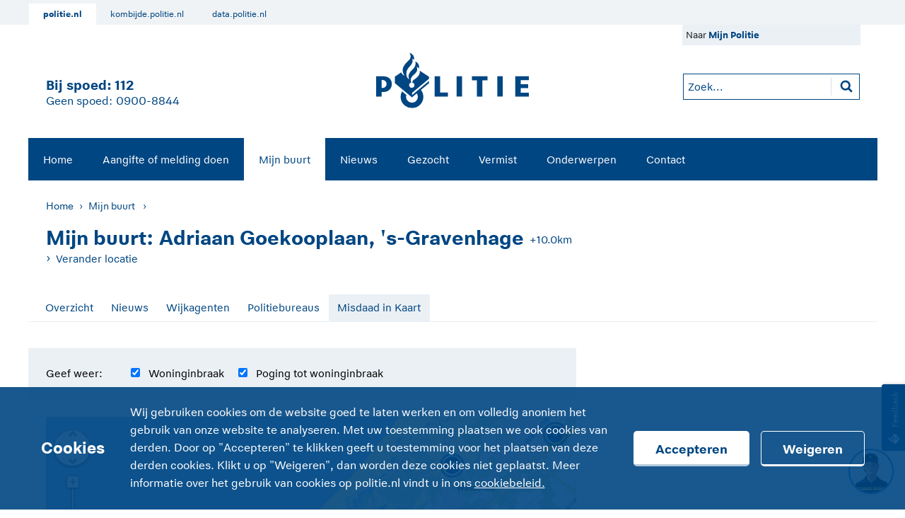

--- FILE ---
content_type: text/html;charset=UTF-8
request_url: https://www.politie.nl/mijn-buurt/misdaad-in-kaart?geoquery=Adriaan+Goekooplaan%2C+%27s-Gravenhage&distance=10.0
body_size: 6580
content:
<!DOCTYPE html>
<html class="no-js" lang="nl" prefix="og: http://ogp.me/ns#">
<head>
  <meta charset="utf-8">
  <meta name="viewport" content="width=device-width, initial-scale=1.0">
  <meta name="cookieName" content="pol_cookies">
  <meta name="cookiebarName" content="pol_cookiebar">

  <meta name="theme-color" content="#004682">
  <meta name="pdok-service-url" content="https://service.pdok.nl/brt/achtergrondkaart/wmts/v2_0?&service=WMTS&request=GetTile&version=1.0.0&layer=standaard&style=default&tilematrixset=EPSG%3A28992&format=image%2Fpng&height=256&width=256&tilematrix={z}&tilecol={x}&tilerow={y}"/>
  <meta name="pdok-location-url" content="https://api.pdok.nl/bzk/locatieserver/search/v3_1/suggest?bq=type:woonplaats&bq=type:weg&bq=type:postcode&q="/>
  <link rel="shortcut icon" type="image/x-icon" href="/politie2014/img/favicon-16.ico">
  <link rel="icon" type="image/x-icon" sizes="16x16" href="/politie2014/img/favicon-16.ico">
  <link rel="icon" type="image/png" sizes="32x32" href="/politie2014/img/favicon-32.png">
  <link rel="icon" type="image/png" sizes="64x64" href="/politie2014/img/favicon-64.png">
  <link rel="apple-touch-icon" sizes="60x60" href="/politie2014/img/touch-icon-60.png">
  <link rel="apple-touch-icon" sizes="76x76" href="/politie2014/img/touch-icon-76.png">
  <link rel="apple-touch-icon" sizes="120x120" href="/politie2014/img/touch-icon-120.png">
  <link rel="apple-touch-icon" sizes="152x152" href="/politie2014/img/touch-icon-152.png">
  <link rel="apple-touch-icon" sizes="180x180" href="/politie2014/img/touch-icon-180.png">

  <link rel="stylesheet" href="/politie2014/css/base.css?-cb17688465489083">
  <link rel="stylesheet" href="/politie2014/css/forms.css?-cb17688465489083"/>

  <link rel="stylesheet" href="/politie2014/css/lib/leaflet.css"/>
<script src="/politie2014/js/lib/modernizr/modernizr.js?-cb17688465489083"></script>

  <meta name="twitter:card" content="summary"/>
<meta property="og:image" content="https://www.politie.nl/politie2014/img/politie-embleem.png"/>
<meta property="og:url" content="https://www.politie.nl/mijn-buurt/misdaad-in-kaart"/>
<meta property="og:title" content="Politie.nl"/>
<meta property="og:type" content="article"/>
<meta name="description" property="og:description" content="Informatie over veiligheid en criminaliteit in uw buurt en wat de politie daaraan doet. Overzicht lokaal van (poging tot) inbraak vandaag en over de afgelopen drie maanden."/>
<title>Misdaad in Kaart | politie.nl</title>


  <!-- Matomo -->
  <script type="text/javascript">
    var _paq = window._paq || [];
    /* tracker methods like "setCustomDimension" should be called before "trackPageView" */
    _paq.push(['trackPageView']);
    _paq.push(['enableLinkTracking']);
    (function () {
      var u = "https://www.politie.nl/analytics/";
      _paq.push(['setTrackerUrl', u + 'matomo.php']);
      _paq.push(['setSiteId', '1']);
      var d = document, g = d.createElement('script'), s = d.getElementsByTagName('script')[0];
      g.type = 'text/javascript';
      g.async = true;
      g.defer = true;
      g.src = u + 'matomo.js';
      s.parentNode.insertBefore(g, s);
    })();
  </script>
  <!-- End Matomo Code -->
</head>
<body>



<div id="skiplinks">
  <span class="visuallyhidden" id="skiplinks-label">Snellinks</span>
  <div aria-labelledby="skiplinks-label">
    <a href="#direct-naar-de-inhoud">Direct naar de inhoud</a>
    <a href="#direct-naar-het-menu">Direct naar het menu</a>
    <a href="#chatui-widget" id="chatui-skip-link">Direct naar de chat</a>
    </div>
</div>

<section class="top-navigation-container">
  <div class="grid-container row">
    <div class="grid-x grid-margin-x">
      <ul class="affiliate-menu">


              <li class="current"><a href="https://www.politie.nl">politie.nl</a></li>

              <li><a href="https://kombijde.politie.nl">kombijde.politie.nl</a></li>

              <li><a href="https://data.politie.nl">data.politie.nl</a></li>
      </ul>
    </div>
  </div>
</section>
















<div class="cookie-bar-container" id="cookie-bar" aria-label="Cookies" aria-describedby="cookie-description" tabindex="0">
  <div class="grid-container">
    <div class="grid-x grid-padding-x">
      <div class="cookie-bar-content row">
        <h2>Cookies</h2>
        <p id="cookie-description">
          Wij gebruiken cookies om de website goed te laten werken en om volledig anoniem het gebruik van onze website te analyseren. Met uw toestemming plaatsen we ook cookies van derden. Door op "Accepteren" te klikken geeft u toestemming voor het plaatsen van deze derden cookies. Klikt u op "Weigeren", dan worden deze cookies niet geplaatst. Meer informatie over het gebruik van cookies op politie.nl vindt u in ons
          <a href="/algemeen/cookies.html">cookiebeleid.</a>
        </p>
        <div class="controls">
          <button type="button" aria-label="Accepteren" class="politie-button politie-button-primary-inverse"
                  data-name="cookiebar.accept">
            Accepteren
          </button>
          <button type="button" aria-label="Weigeren" class="politie-button politie-button-primary-inverse hollow"
                  data-name="cookiebar.decline">
            Weigeren
          </button>
        </div>
      </div>
    </div>
  </div>
</div>
<div id="wrapper">

  <header class="row" id="header" role="banner">
    <!--[if lt IE 9]>
<div id="browser-waarschuwing">Deze site is gebouwd met HTML5. Gebruik een moderne browser om de site te zien zoals deze bedoeld is.</div>
<noscript>Deze site is gebouwd met HTML5. Gebruik een moderne browser of zet Javascript aan om de site te zien zoals deze bedoeld is.<br/> Internet Explorer 8 is van voor de invoering van HTML5. De ontbrekende functionaliteit wordt op deze site ingevuld met JavaScript.</noscript>
<![endif]-->

<div>
  <div class="clearfix">
    <div class="show-for-large-up" id="branding">
      <div class="large-4 columns" id="header-left">
        <div class="slogan-regel title">Bij spoed: <a href="tel:112" aria-label="1 1 2">112</a></div>
        <div class="slogan-regel subtitle">Geen spoed: <a href="tel:0900-8844" aria-label="Bel 0 900 8 8 4 4">0900-8844</a></div>
      </div>

      <div class="large-4 columns text-center" id="header-center">
        <a href="/" rel="home">
          <img class="logo" src="/politie2018/assets/images/logo.svg" alt="Logo Politie">
        </a>
      </div>

      <div class="large-4 columns right clearfix" id="header-right">

        <div class="right content-gutter topmenu-wrapper">
          <ul class="topmenu">
    <li>
          Naar <strong><a href="/mijnpolitie">Mijn Politie</a></strong>
        </li>
      </ul>
<script>
  var timeoutWarning = timeoutWarning || {};
  timeoutWarning.isUserLoggedIn = false;

  </script>

<script type="text/javascript" src="/politie2014/js/lib/accessibility/keep-focus.js?"></script>
<script type="text/javascript" src="/scripts/timer/scriptjs?1&amp;lang=nl"></script>
</div>

        <form class="right content-gutter" id="search-form-global" aria-labelledby="search-form-global-query-label" method="get" role="search"
              action="/zoek">
          <label class="visuallyhidden" id="search-form-global-query-label" for="searchinput">Zoekopdracht</label>
          <input id="search-bar-input" name="query" type="text" title="Zoeken"
                 placeholder="Zoek..." maxlength="200">
          <input class="visuallyhidden" id="search-button" type="submit" value="Zoeken">

          <input name="type" type="hidden" value="gezocht,vermist,onderwerp,blog,overig">

          <button class="button" type="submit"><span class="visuallyhidden">Zoeken</span></button>
        </form>
      </div>
    </div>
  </div>

  <div id="mobile-header">
    <div class="show-for-medium-down slogan-bar content-gutter">
      <span class="title">Bij spoed: <a href="tel:112" aria-label="1 1 2">112</a></span>
      <span class="subtitle">Geen spoed: <a href="tel:0900-8844" aria-label="Bel 0 900 8 8 4 4">0900-8844</a></span>
    </div>

    <div class="shadow-lichtblauw-background">
      <nav id="main-nav" class="top-bar clearfix" role="navigation" aria-labelledby="hoofdnavigatie-label" data-topbar>
        <a id="direct-naar-het-menu" class="visuallyhidden" href="javascript:void(0);">Direct naar het menu</a>
        <span id="hoofdnavigatie-label" class="visuallyhidden">Hoofdnavigatie</span>

        <ul class="title-area content-gutter">
          <li class="mobile-right-header-column small-3 medium-4 columns text-center clearfix">
            <div class="toggle-topbar menu">
              <button class="toggle-topbar-button" data-open="menu"
                      data-close="sluiten"></button>
            </div>
          </li>
          <li class="mobile-center-header-column small-6 medium-4 columns text-center hide-for-large-up">
            <a href="/" rel="home">
              <img class="logo" src="/politie2018/assets/images/logo.svg" alt="Logo Politie">
            </a>
          </li>
          <li class="name small-3 medium-4 columns">
            <div class="show-for-medium-down">
              <div class="mobile-search" id="j--mobile-search"></div>
            </div>
          </li>
        </ul>

        <div class="top-bar-section clearfix">
            <ul class="left" role="menu">
              <li role="menuitem" class="shadow-blauw-background z-index-99"><a
                    href="/">Home</a></li>
              <li role="menuitem" class="shadow-blauw-background z-index-98"><a
                    href="/aangifte-of-melding-doen">Aangifte of melding doen</a></li>
              <li role="menuitem" class="shadow-blauw-background z-index-97 active"><a
                    href="/mijn-buurt">Mijn buurt</a></li>
              <li role="menuitem" class="shadow-blauw-background z-index-96"><a
                    href="/nieuws">Nieuws</a></li>
              <li role="menuitem" class="shadow-blauw-background z-index-95"><a
                    href="/gezocht">Gezocht</a></li>
              <li role="menuitem" class="shadow-blauw-background z-index-94"><a
                    href="/vermist">Vermist</a></li>
              <li role="menuitem" class="shadow-blauw-background z-index-93"><a
                    href="/onderwerpen">Onderwerpen</a></li>
              <li role="menuitem" class="shadow-blauw-background z-index-92"><a
                    href="/contact">Contact</a></li>
              <li role="menuitem" class="mijnpolitie-menu-item hide-for-large-up shadow-blauw-background z-index-85 clearfix">
                  <a href="/mijnpolitie" class="mijnpolitie-menu-item-block">
          Mijn Politie</a>
    </li>
              </ul>
            

<div class="top-navigation-collapse-container">
  <div class="grid-container row">
    <div class="grid-y grid-margin-x">
      <p>Meer politie:</p>
      <ul class="affiliate-menu">

              <li><a href="https://www.politie.nl"><i class="ic-huis icon-com" aria-hidden="true"></i> politie.nl</a></li>

              <li><a href="https://kombijde.politie.nl"><i class="ic-external-link icon-com" aria-hidden="true"></i> kombijde.politie.nl</a></li>

              <li><a href="https://data.politie.nl"><i class="ic-external-link icon-com" aria-hidden="true"></i> data.politie.nl</a></li>
      </ul>
    </div>
  </div>
</div>
</div>
        </nav>
    </div>

    <div class="content-gutter" id="mobile-tablet-search">
      <form method="get" role="search" aria-labelledby="mobile-search-label" action="/zoek">

        <label class="visuallyhidden" for="mobile-searchinput" id="mobile-search-label">Zoekopdracht</label>
        <input id="mobile-searchinput" name="query" type="text" title="Zoeken"
               placeholder="Zoek..." maxlength="200">
        <input class="visuallyhidden" type="submit" value="Zoeken">

        <input name="type" type="hidden" value="gezocht,vermist,onderwerp,blog,overig">

        <button class="button" type="submit"><span class="visuallyhidden">Zoeken</span></button>
      </form>
    </div>
  </div>

</div>
</header>

  <nav class="row" id="breadcrumb-nav" role="navigation" aria-labelledby="breadcrumb-label">
  <span class="visuallyhidden" id="breadcrumb-label">Kruimelmenu</span>
  <ul class="shadow-lichtblauw-background breadcrumbs content-gutter blok-onderkant-2">

    <li class="show-for-medium-up"><a href="/">Home</a></li>

    <li>
            <a href="/mijn-buurt?geoquery=Adriaan+Goekooplaan%2C+%27s-Gravenhage&amp;distance=10.0">Mijn buurt</a>
              </li>
        </ul>
</nav><main class="row" id="main-content" aria-labelledby="page-content-title" role="main">
    <a id="direct-naar-de-inhoud" class="visuallyhidden" href="javascript:void(0);">Direct naar de inhoud</a>

    <div class="columns" id="mijn-buurt">
  <div class="clearfix content-gutter" id="mijn-buurt-header">
    <div class="clearfix">
  <span class="h1 left blok-onderkant-0">Mijn buurt:&nbsp;</span>
      <div class="left" id="geoquery-distance"><span class="h1 left blok-onderkant-0">Adriaan Goekooplaan, &#039;s-Gravenhage</span> <span class="left" id="distance-text">+10.0km</span></div>
    <div class="left" id="zoeken">
    <form action="/mijn-buurt/misdaad-in-kaart" method="get" id="mijn-buurt-form">
      <div class="row clearfix">
        <div class="medium-6 columns blok-onderkant-1 gutter-right geolocation-wrapper">
          <label id="geoquery-label" for="geoquery" class="visuallyhidden">Locatie</label>
          <input class="geolocation-field" type="text" autocomplete="off" name="geoquery" id="geoquery" aria-autocomplete="list"
                 aria-controls="geolocation-suggestion-list" value="Adriaan Goekooplaan, &#039;s-Gravenhage"
                 placeholder="Postcode of plaatsnaam">
          <button type="button" data-resultfield-id="geoquery" data-submit-on-success="true"
                  class="j--get-geolocation postfix-geolocation hide-for-large-up"><span class="visuallyhidden">Zoek vanaf uw huidige locatie</span></button>
        </div>
        <div class="geolocation-suggestions">
          <ul id="geolocation-suggestion-list" role="listbox" aria-labelledby="geoquery-label"></ul>
        </div>
        <div class="small-8 medium-3 large-2 columns">
          <label for="distance" class="visuallyhidden">Zoekstraal</label>
          <select name="distance" id="distance" >
            <option value="0.5">+500m</option>
            <option value="2.0">+2km</option>
            <option value="5.0">+5km</option>
            <option selected="selected" value="10.0">+10km</option>
            <option value="25.0">+25km</option>
          </select>
        </div>
        <div class="small-4 medium-3 large-3 left columns gutter-left">
          <button type="submit">Zoeken</button>
        </div>
      </div>
    </form>
  </div>
</div>

<a id="locatie" class="more blok-onderkant-1" href="javascript:void(0);">Verander locatie</a>
</div>
  <nav class="blok-onderkant-2 tabs gutter">
    <ul class="tablist small-block-grid-1 medium-block-grid-2 large-block-grid-12">
  <li>
      <a href="/mijn-buurt?geoquery=Adriaan+Goekooplaan%2C+%27s-Gravenhage&amp;distance=10.0">Overzicht</a>
    </li>
  <li>
      <a href="/mijn-buurt/nieuws?geoquery=Adriaan+Goekooplaan%2C+%27s-Gravenhage&amp;distance=10.0">Nieuws</a>
    </li>
  <li>
      <a href="/mijn-buurt/wijkagenten?geoquery=Adriaan+Goekooplaan%2C+%27s-Gravenhage&amp;distance=10.0">Wijkagenten</a>
    </li>
  <li>
      <a href="/mijn-buurt/politiebureaus?geoquery=Adriaan+Goekooplaan%2C+%27s-Gravenhage&amp;distance=10.0">Politiebureaus</a>
    </li>
  <li class="active">
        <span>Misdaad in Kaart</span>
      </li>
    </ul></nav>

  <div class="row">
  <div class="content-gutter large-8 columns" id="misdaadinkaart">
      <h1 class="visuallyhidden" id="page-content-title">Misdaad in Kaart</h1>

      <form class="no-gutter-left politieblok" id="filterform">
            <div class="content-gutter">
              <fieldset class="row">
  <div class="medium-2 columns">
    <label>Geef weer:</label>
  </div>

  <div class="medium-10 columns">
    <div>
        <input type="checkbox" name="categorie" id="cmc-1" value="1" checked="checked"/>
        <label for="cmc-1">Woninginbraak</label>
      </div>
    <div>
        <input type="checkbox" name="categorie" id="cmc-2" value="2" checked="checked"/>
        <label for="cmc-2">Poging tot woninginbraak</label>
      </div>
    </div>

  </fieldset>
</div>
          </form>

          <div class="map-wrapper" aria-hidden="true" role="presentation">
            <div class="blok-onderkant-1" id="crimemaps">
              <div id="geen-javascript">Let op: de kaart werkt alleen met javascript. U kunt javascript aanzetten/activeren via de instellingen van uw browser.</div>
            </div>

            <form id="mapcontrols" name="mapcontrols" method="get">
  <fieldset id="panControls">
    <legend>Kaartbediening</legend>
    <div class="filter">
      <button name="upButton" id="upButton" class="map-icon-button">Omhoog</button>
      <div id="centerRow">
        <button name="leftButton" id="leftButton" class="map-icon-button">Links</button>
        <button name="centerButton" id="centerButton" class="map-icon-button">Centreer</button>
        <button name="rightButton" id="rightButton" class="map-icon-button">Rechts</button>
      </div>
      <button name="downButton" id="downButton" class="map-icon-button">Omlaag</button>
    </div>
  </fieldset>
  <fieldset id="zoomControls">
    <legend>Zoombediening</legend>
    <div class="filter">
      <button name="zoomInButton" id="zoomInButton" class="map-icon-button">Zoom in</button>
      <button name="zoomOutButton" id="zoomOutButton" class="map-icon-button">Zoom uit</button>
    </div>
  </fieldset>
</form>
</div>

          <p><a class="more" id="crimemaps-lijst" href="/mijn-buurt/misdaad-in-kaart/lijst?geoquery=Adriaan+Goekooplaan%2C+%27s-Gravenhage&amp;distance=10.0&amp;categorie=1&amp;categorie=2">Toon als lijst</a></p>

          </div>
  <aside class="hst-container large-4 columns zijmenu">
    <div class="row">
      </div>
  </aside>
</div></div>
<section class="columns content-gutter">
    <!-- use fallback title -->
            <div id="share-bar">
  <h2 class="visuallyhidden">Deel het artikel op social media</h2>
  <span>Deel artikel via: </span>
  <ul class="share-bar-list clearfix">
    <li id="twitter"><a href="https://x.com/intent/tweet?url=%2F&amp;text=Politie.nl.++https%3A%2F%2Fwww.politie.nl%2Fmijn-buurt%2Fmisdaad-in-kaart+via+%40Politie" title="Deel artikel via: X">
      <img src="/politie2018/assets/images/social-icons/x.svg" class="icon-x" aria-hidden="true">
      <span class="visuallyhidden">https://x.com/intent/tweet?url=%2F&amp;text=Politie.nl.++https%3A%2F%2Fwww.politie.nl%2Fmijn-buurt%2Fmisdaad-in-kaart+via+%40Politie</span></span>
    </a></li>
    <li id="facebook"><a href="http://www.facebook.com/sharer.php?u=https%3A%2F%2Fwww.politie.nl%2Fmijn-buurt%2Fmisdaad-in-kaart" title="Deel artikel via: Facebook"><span
        class="icon-facebook large"><span class="visuallyhidden">http://www.facebook.com/sharer.php?u=https%3A%2F%2Fwww.politie.nl%2Fmijn-buurt%2Fmisdaad-in-kaart</span></span></a></li>
    <li id="email"><a href="mailto:%20?subject=Politie.nl&amp;body=%0D%0A%0D%0ALees%20het%20hele%20artikel%20op:%20https%3A%2F%2Fwww.politie.nl%2Fmijn-buurt%2Fmisdaad-in-kaart" title="Deel artikel via: E-mail"><span class="icon-email large"><span
        class="visuallyhidden">mailto:%20?subject=Politie.nl&amp;body=%0D%0A%0D%0ALees%20het%20hele%20artikel%20op:%20https%3A%2F%2Fwww.politie.nl%2Fmijn-buurt%2Fmisdaad-in-kaart</span></span></a></li>
    <li id="whatsapp"><a href="whatsapp://send?text=Politie.nl%20https%3A%2F%2Fwww.politie.nl%2Fmijn-buurt%2Fmisdaad-in-kaart" class="wa_button hide-for-medium-up"
                         title="Deel artikel via: WhatsApp"><span class="icon-whatsapp large"><span class="visuallyhidden">whatsapp://send?text=Politie.nl%20https%3A%2F%2Fwww.politie.nl%2Fmijn-buurt%2Fmisdaad-in-kaart</span></span></a></li>
  </ul>
</div>
</section>
</main>

  
  <chatui-chat-wrapper v-pre id="chatui-widget" language="nl" server-url="https://www.politie.nl"></chatui-chat-wrapper>
  <script async type="module" src="https://www.politie.nl/chatui/chatui/chatui.esm.js"></script>
  <link rel="stylesheet" href="https://www.politie.nl/chatui/chatui/chatui.css">
<footer class="row shadow-white-background" id="footer" role="contentinfo">
    <div class="clearfix columns">
  <div class="row gutter">

    <div class="small-6 medium-3 large-4 columns blok-onderkant-1" id="footer-left">
      <ul class="footer small-block-grid-1">
          <li><a href="">Vacatures</a></li>
          <li><a href="/algemeen/disclaimer.html">Disclaimer</a></li>
          <li><a href="/algemeen/privacyverklaring.html">Privacyverklaring</a></li>
          <li><a href="/algemeen/cookies.html">Cookies</a></li>
          <li><a href="/contact/woordvoering">Woordvoering</a></li>
          <li><a href="/algemeen/transparantie.html">Transparantie</a></li>
          <li><a href="/algemeen/toegankelijkheid.html">Toegankelijkheid</a></li>
          <li><a href="/en">English</a></li>
          </ul>
      </div>

    <div class="small-6 medium-3 medium-push-6 large-4 large-push-4 columns" id="footer-right">
      <div class="right">
        <span>Volg ons via:</span>

        <ul class="social-media-links small-block-grid-2 large-block-grid-4">
            <li><a href="https://www.facebook.com/politie/" title="Facebook"><span class="icon-facebook"><span class="visuallyhidden">https://www.facebook.com/politie/</span></span></a></li>
                <li>
                    <a href="https://x.com/Politie" title="X">
                      <img src="/politie2018/assets/images/social-icons/x.svg" aria-hidden="true" class="icon-x small">
                      <span class="visuallyhidden">https://x.com/Politie</span>
                    </a>
                  </li>
                <li><a href="https://www.linkedin.com/company/2857644/" title="LinkedIn"><span class="icon-linkedin"><span class="visuallyhidden">https://www.linkedin.com/company/2857644/</span></span></a></li>
                <li><a href="https://www.youtube.com/user/politie" title="YouTube"><span class="icon-youtube"><span class="visuallyhidden">https://www.youtube.com/user/politie</span></span></a></li>
                <li><a href="https://www.instagram.com/politie" title="Instagram"><span class="icon-instagram"><span class="visuallyhidden">https://www.instagram.com/politie</span></span></a></li>
                </ul>
        </div>
    </div>
    <div class="medium-6 medium-pull-3 large-4 large-pull-4 text-center clearfix columns shadow-white-background shadow-white-background-small-only"
         id="footer-center">
      <div class="row gutter">
        <div class="columns text-center blok-bovenkant-1">
        </div>
      </div>
    </div>
  </div>
</div>
</footer>
</div>

<script src="/politie2014/js/lib/jquery/jquery.js?-cb1768846548908"></script>
<script src="/politie2014/js/lib/jquery-migrate/jquery-migrate.js?-cb1768846548908"></script>
<script src="/politie2014/js/base.js?-cb1768846548908"></script>

<script>
  // <![CDATA[
  var cookieMessages = {
    'bannerMelding': 'Politie.nl vraagt uw toestemming om cookies te plaatsen ter verbetering van de website.',
    'meerInformatie': 'Lees voor meer informatie ons cookiebeleid.',
    'knop1': 'Ik ga akkoord',
    'knop2': 'Ik ga niet akkoord',
    'linkUrl': '/algemeen/cookies.html'
  };
  // ]]>
</script>
<script src="/politie2014/js/main.js?-cb17688465489083"></script>



  <script type="text/javascript">
    (function () {
      var id = "7ZqDwkGFy0S2nd1TXpNNaIOKXugMV6Qhp3lv1jsh";
      var js = document.createElement("script");
      js.setAttribute("type", "text/javascript");
      js.setAttribute("src", "//deploy.mopinion.com/js/pastease.js");
      js.async = true;
      document.getElementsByTagName("head")[0].appendChild(js);
      var t = setInterval(function () {
        try {
          Pastease.load(id);
          clearInterval(t);
        } catch (e) {
        }
      }, 50)
    })();
  </script>
  <style>
    /* selecting the 'tab' class twice in order to get higher specificity to be able
    to change Mopinion's !important on the z-index */
    .mopinion-survey-content .btn-open-survey.tab.tab {
      z-index: 999 !important;
    }
  </style>

<script>
        $(function () {
          $.cookie("geoquery", "Adriaan Goekooplaan, &#039;s-Gravenhage", {expires: 14, path: '/', secure: true, samesite: 'lax'});
          $.cookie("distance", "10.0", {expires: 14, path: '/', secure: true, samesite: 'lax'});
        });
      </script>
<script>var geoError = "Er ging iets mis tijdens het opvragen van uw locatie. Voer uw locatie handmatig in.";</script>
<script src="/politie2014/js/lib/leaflet/leaflet.js"></script>
<script>
              $(function () {
                loader.crimemap.settings = {
                  postcodegebied: 'Postcodegebied',
                  categorieonbekend: 'Categorie onbekend',
                  center: new L.LatLng(52.091988, 4.286207),
                  zoom: 7
                };
                loader.crimemap.init();
              });
            </script>
<script type="text/javascript">
    $(function () {
      try {
        loader.updateBrowserPopup.init([{name:'internet explorer',version:'10'},{name:'firefox',version:'26'},{name:'chrome',version:'37'},{name:'android',version:'4.4.4'},{name:'safari',version:'6',desktopOnly:true},{name:'safari',version:'4',mobileOnly:true}]);
      } catch (err) {
        console.log('couldn\'t initialize the update browser popup: ' + err.message);
      }
    });
  </script>

  <script id="update-browser-popup-template" type="text/x-handlebars-template">
    <div id="update-browser-popup-canvas" class="reveal-modal popup-modal extra-tiny bg-white" data-reveal>
      <div class="popup-dialog-header">
        <span class="h1 content-gutter">Waarschuwing</span>
        <a class="close-reveal-modal session-invalidate-cancel update-browser-popup-close">&#215;</a>
      </div>
      <div class="row content-gutter">
        <div class="small-12 columns">
          <p>Door een update in de beveiliging van www.politie.nl zult u binnenkort deze website niet meer kunnen bezoeken, omdat u een verouderde browser gebruikt.</p><p>Wat moet u doen?</p><p>Werk uw browser bij naar de nieuwste versie of gebruik een andere browser.</p></div>
      </div>
      <div class="row content-gutter form-footer-wrapper">
        <div class="small-12 columns text-right">
          <button class="secondary update-browser-popup-close">OK</button>
        </div>
      </div>
    </div>
  </script>

</body>
</html>


--- FILE ---
content_type: application/javascript
request_url: https://www.politie.nl/politie2014/js/lib/leaflet/leaflet.js
body_size: 92830
content:
!function(t,i){"object"==typeof exports&&"undefined"!=typeof module?i(exports):"function"==typeof define&&define.amd?define(["exports"],i):i(t.L={})}(this,function(t){"use strict";var B=Object.freeze;function h(t){for(var i,e,s=1,n=arguments.length;s<n;s++)for(i in e=arguments[s])t[i]=e[i];return t}Object.freeze=function(t){return t};var j=Object.create||function(t){return R.prototype=t,new R};function R(){}function S(t,i){var e=Array.prototype.slice;if(t.bind)return t.bind.apply(t,e.call(arguments,1));var s=e.call(arguments,2);return function(){return t.apply(i,s.length?s.concat(e.call(arguments)):arguments)}}var Z=0;function E(t){return t._leaflet_id=t._leaflet_id||++Z,t._leaflet_id}function D(t,i,e){var s,n,o,a=function(){s=!1,n&&(o.apply(e,n),n=!1)};return o=function(){s?n=arguments:(t.apply(e,arguments),setTimeout(a,i),s=!0)}}function q(t,i,e){var s=i[1],i=i[0],n=s-i;return t===s&&e?t:((t-i)%n+n)%n+i}function r(){return!1}function e(t,i){i=Math.pow(10,void 0===i?6:i);return Math.round(t*i)/i}function F(t){return t.trim?t.trim():t.replace(/^\s+|\s+$/g,"")}function U(t){return F(t).split(/\s+/)}function o(t,i){for(var e in t.hasOwnProperty("options")||(t.options=t.options?j(t.options):{}),i)t.options[e]=i[e];return t.options}function H(t,i,e){var s,n=[];for(s in t)n.push(encodeURIComponent(e?s.toUpperCase():s)+"="+encodeURIComponent(t[s]));return(i&&-1!==i.indexOf("?")?"&":"?")+n.join("&")}var W=/\{ *([\w_-]+) *\}/g;function V(t,e){return t.replace(W,function(t,i){i=e[i];if(void 0===i)throw new Error("No value provided for variable "+t);return i="function"==typeof i?i(e):i})}var l=Array.isArray||function(t){return"[object Array]"===Object.prototype.toString.call(t)};function K(t,i){for(var e=0;e<t.length;e++)if(t[e]===i)return e;return-1}var X="[data-uri]";function J(t){return window["webkit"+t]||window["moz"+t]||window["ms"+t]}var Q=0;function Y(t){var i=+new Date,e=Math.max(0,16-(i-Q));return Q=i+e,window.setTimeout(t,e)}var $=window.requestAnimationFrame||J("RequestAnimationFrame")||Y,tt=window.cancelAnimationFrame||J("CancelAnimationFrame")||J("CancelRequestAnimationFrame")||function(t){window.clearTimeout(t)};function v(t,i,e){if(!e||$!==Y)return $.call(window,S(t,i));t.call(i)}function a(t){t&&tt.call(window,t)}var it=(Object.freeze||Object)({freeze:B,extend:h,create:j,bind:S,lastId:Z,stamp:E,throttle:D,wrapNum:q,falseFn:r,formatNum:e,trim:F,splitWords:U,setOptions:o,getParamString:H,template:V,isArray:l,indexOf:K,emptyImageUrl:X,requestFn:$,cancelFn:tt,requestAnimFrame:v,cancelAnimFrame:a});function et(){}et.extend=function(t){function i(){this.initialize&&this.initialize.apply(this,arguments),this.callInitHooks()}var e,s=i.__super__=this.prototype,n=j(s);for(e in(n.constructor=i).prototype=n,this)this.hasOwnProperty(e)&&"prototype"!==e&&"__super__"!==e&&(i[e]=this[e]);if(t.statics&&(h(i,t.statics),delete t.statics),t.includes){var o=t.includes;if("undefined"!=typeof L&&L&&L.Mixin){o=l(o)?o:[o];for(var a=0;a<o.length;a++)o[a]===L.Mixin.Events&&console.warn("Deprecated include of L.Mixin.Events: this property will be removed in future releases, please inherit from L.Evented instead.",(new Error).stack)}h.apply(null,[n].concat(t.includes)),delete t.includes}return n.options&&(t.options=h(j(n.options),t.options)),h(n,t),n._initHooks=[],n.callInitHooks=function(){if(!this._initHooksCalled){s.callInitHooks&&s.callInitHooks.call(this),this._initHooksCalled=!0;for(var t=0,i=n._initHooks.length;t<i;t++)n._initHooks[t].call(this)}},i},et.include=function(t){return h(this.prototype,t),this},et.mergeOptions=function(t){return h(this.prototype.options,t),this},et.addInitHook=function(t){var i=Array.prototype.slice.call(arguments,1),e="function"==typeof t?t:function(){this[t].apply(this,i)};return this.prototype._initHooks=this.prototype._initHooks||[],this.prototype._initHooks.push(e),this};var i={on:function(t,i,e){if("object"==typeof t)for(var s in t)this._on(s,t[s],i);else for(var n=0,o=(t=U(t)).length;n<o;n++)this._on(t[n],i,e);return this},off:function(t,i,e){if(t)if("object"==typeof t)for(var s in t)this._off(s,t[s],i);else for(var n=0,o=(t=U(t)).length;n<o;n++)this._off(t[n],i,e);else delete this._events;return this},_on:function(t,i,e){this._events=this._events||{};var s=this._events[t];s||(this._events[t]=s=[]);for(var t={fn:i,ctx:e=e===this?void 0:e},n=s,o=0,a=n.length;o<a;o++)if(n[o].fn===i&&n[o].ctx===e)return;n.push(t)},_off:function(t,i,e){var s,n,o;if(this._events&&(s=this._events[t]))if(i){if(e===this&&(e=void 0),s)for(n=0,o=s.length;n<o;n++){var a=s[n];if(a.ctx===e&&a.fn===i)return a.fn=r,this._firingCount&&(this._events[t]=s=s.slice()),void s.splice(n,1)}}else{for(n=0,o=s.length;n<o;n++)s[n].fn=r;delete this._events[t]}},fire:function(t,i,e){if(!this.listens(t,e))return this;var s=h({},i,{type:t,target:this,sourceTarget:i&&i.sourceTarget||this});if(this._events){var n=this._events[t];if(n){this._firingCount=this._firingCount+1||1;for(var o=0,a=n.length;o<a;o++){var r=n[o];r.fn.call(r.ctx||this,s)}this._firingCount--}}return e&&this._propagateEvent(s),this},listens:function(t,i){var e=this._events&&this._events[t];if(e&&e.length)return!0;if(i)for(var s in this._eventParents)if(this._eventParents[s].listens(t,i))return!0;return!1},once:function(t,i,e){if("object"==typeof t){for(var s in t)this.once(s,t[s],i);return this}var n=S(function(){this.off(t,i,e).off(t,n,e)},this);return this.on(t,i,e).on(t,n,e)},addEventParent:function(t){return this._eventParents=this._eventParents||{},this._eventParents[E(t)]=t,this},removeEventParent:function(t){return this._eventParents&&delete this._eventParents[E(t)],this},_propagateEvent:function(t){for(var i in this._eventParents)this._eventParents[i].fire(t.type,h({layer:t.target,propagatedFrom:t.target},t),!0)}},st=(i.addEventListener=i.on,i.removeEventListener=i.clearAllEventListeners=i.off,i.addOneTimeEventListener=i.once,i.fireEvent=i.fire,i.hasEventListeners=i.listens,et.extend(i));function p(t,i,e){this.x=e?Math.round(t):t,this.y=e?Math.round(i):i}var nt=Math.trunc||function(t){return 0<t?Math.floor(t):Math.ceil(t)};function u(t,i,e){return t instanceof p?t:l(t)?new p(t[0],t[1]):null==t?t:"object"==typeof t&&"x"in t&&"y"in t?new p(t.x,t.y):new p(t,i,e)}function m(t,i){if(t)for(var e=i?[t,i]:t,s=0,n=e.length;s<n;s++)this.extend(e[s])}function c(t,i){return!t||t instanceof m?t:new m(t,i)}function _(t,i){if(t)for(var e=i?[t,i]:t,s=0,n=e.length;s<n;s++)this.extend(e[s])}function d(t,i){return t instanceof _?t:new _(t,i)}function f(t,i,e){if(isNaN(t)||isNaN(i))throw new Error("Invalid LatLng object: ("+t+", "+i+")");this.lat=+t,this.lng=+i,void 0!==e&&(this.alt=+e)}function M(t,i,e){return t instanceof f?t:l(t)&&"object"!=typeof t[0]?3===t.length?new f(t[0],t[1],t[2]):2===t.length?new f(t[0],t[1]):null:null==t?t:"object"==typeof t&&"lat"in t?new f(t.lat,"lng"in t?t.lng:t.lon,t.alt):void 0===i?null:new f(t,i,e)}p.prototype={clone:function(){return new p(this.x,this.y)},add:function(t){return this.clone()._add(u(t))},_add:function(t){return this.x+=t.x,this.y+=t.y,this},subtract:function(t){return this.clone()._subtract(u(t))},_subtract:function(t){return this.x-=t.x,this.y-=t.y,this},divideBy:function(t){return this.clone()._divideBy(t)},_divideBy:function(t){return this.x/=t,this.y/=t,this},multiplyBy:function(t){return this.clone()._multiplyBy(t)},_multiplyBy:function(t){return this.x*=t,this.y*=t,this},scaleBy:function(t){return new p(this.x*t.x,this.y*t.y)},unscaleBy:function(t){return new p(this.x/t.x,this.y/t.y)},round:function(){return this.clone()._round()},_round:function(){return this.x=Math.round(this.x),this.y=Math.round(this.y),this},floor:function(){return this.clone()._floor()},_floor:function(){return this.x=Math.floor(this.x),this.y=Math.floor(this.y),this},ceil:function(){return this.clone()._ceil()},_ceil:function(){return this.x=Math.ceil(this.x),this.y=Math.ceil(this.y),this},trunc:function(){return this.clone()._trunc()},_trunc:function(){return this.x=nt(this.x),this.y=nt(this.y),this},distanceTo:function(t){var i=(t=u(t)).x-this.x,t=t.y-this.y;return Math.sqrt(i*i+t*t)},equals:function(t){return(t=u(t)).x===this.x&&t.y===this.y},contains:function(t){return t=u(t),Math.abs(t.x)<=Math.abs(this.x)&&Math.abs(t.y)<=Math.abs(this.y)},toString:function(){return"Point("+e(this.x)+", "+e(this.y)+")"}},m.prototype={extend:function(t){return t=u(t),this.min||this.max?(this.min.x=Math.min(t.x,this.min.x),this.max.x=Math.max(t.x,this.max.x),this.min.y=Math.min(t.y,this.min.y),this.max.y=Math.max(t.y,this.max.y)):(this.min=t.clone(),this.max=t.clone()),this},getCenter:function(t){return new p((this.min.x+this.max.x)/2,(this.min.y+this.max.y)/2,t)},getBottomLeft:function(){return new p(this.min.x,this.max.y)},getTopRight:function(){return new p(this.max.x,this.min.y)},getTopLeft:function(){return this.min},getBottomRight:function(){return this.max},getSize:function(){return this.max.subtract(this.min)},contains:function(t){var i,e;return(t=("number"==typeof t[0]||t instanceof p?u:c)(t))instanceof m?(i=t.min,e=t.max):i=e=t,i.x>=this.min.x&&e.x<=this.max.x&&i.y>=this.min.y&&e.y<=this.max.y},intersects:function(t){t=c(t);var i=this.min,e=this.max,s=t.min,t=t.max,n=t.x>=i.x&&s.x<=e.x,t=t.y>=i.y&&s.y<=e.y;return n&&t},overlaps:function(t){t=c(t);var i=this.min,e=this.max,s=t.min,t=t.max,n=t.x>i.x&&s.x<e.x,t=t.y>i.y&&s.y<e.y;return n&&t},isValid:function(){return!(!this.min||!this.max)}},_.prototype={extend:function(t){var i,e,s=this._southWest,n=this._northEast;if(t instanceof f)e=i=t;else{if(!(t instanceof _))return t?this.extend(M(t)||d(t)):this;if(i=t._southWest,e=t._northEast,!i||!e)return this}return s||n?(s.lat=Math.min(i.lat,s.lat),s.lng=Math.min(i.lng,s.lng),n.lat=Math.max(e.lat,n.lat),n.lng=Math.max(e.lng,n.lng)):(this._southWest=new f(i.lat,i.lng),this._northEast=new f(e.lat,e.lng)),this},pad:function(t){var i=this._southWest,e=this._northEast,s=Math.abs(i.lat-e.lat)*t,t=Math.abs(i.lng-e.lng)*t;return new _(new f(i.lat-s,i.lng-t),new f(e.lat+s,e.lng+t))},getCenter:function(){return new f((this._southWest.lat+this._northEast.lat)/2,(this._southWest.lng+this._northEast.lng)/2)},getSouthWest:function(){return this._southWest},getNorthEast:function(){return this._northEast},getNorthWest:function(){return new f(this.getNorth(),this.getWest())},getSouthEast:function(){return new f(this.getSouth(),this.getEast())},getWest:function(){return this._southWest.lng},getSouth:function(){return this._southWest.lat},getEast:function(){return this._northEast.lng},getNorth:function(){return this._northEast.lat},contains:function(t){t=("number"==typeof t[0]||t instanceof f||"lat"in t?M:d)(t);var i,e,s=this._southWest,n=this._northEast;return t instanceof _?(i=t.getSouthWest(),e=t.getNorthEast()):i=e=t,i.lat>=s.lat&&e.lat<=n.lat&&i.lng>=s.lng&&e.lng<=n.lng},intersects:function(t){t=d(t);var i=this._southWest,e=this._northEast,s=t.getSouthWest(),t=t.getNorthEast(),n=t.lat>=i.lat&&s.lat<=e.lat,t=t.lng>=i.lng&&s.lng<=e.lng;return n&&t},overlaps:function(t){t=d(t);var i=this._southWest,e=this._northEast,s=t.getSouthWest(),t=t.getNorthEast(),n=t.lat>i.lat&&s.lat<e.lat,t=t.lng>i.lng&&s.lng<e.lng;return n&&t},toBBoxString:function(){return[this.getWest(),this.getSouth(),this.getEast(),this.getNorth()].join(",")},equals:function(t,i){return!!t&&(t=d(t),this._southWest.equals(t.getSouthWest(),i)&&this._northEast.equals(t.getNorthEast(),i))},isValid:function(){return!(!this._southWest||!this._northEast)}};var ot={latLngToPoint:function(t,i){t=this.projection.project(t),i=this.scale(i);return this.transformation._transform(t,i)},pointToLatLng:function(t,i){i=this.scale(i),t=this.transformation.untransform(t,i);return this.projection.unproject(t)},project:function(t){return this.projection.project(t)},unproject:function(t){return this.projection.unproject(t)},scale:function(t){return 256*Math.pow(2,t)},zoom:function(t){return Math.log(t/256)/Math.LN2},getProjectedBounds:function(t){if(this.infinite)return null;var i=this.projection.bounds,t=this.scale(t);return new m(this.transformation.transform(i.min,t),this.transformation.transform(i.max,t))},infinite:!(f.prototype={equals:function(t,i){return!!t&&(t=M(t),Math.max(Math.abs(this.lat-t.lat),Math.abs(this.lng-t.lng))<=(void 0===i?1e-9:i))},toString:function(t){return"LatLng("+e(this.lat,t)+", "+e(this.lng,t)+")"},distanceTo:function(t){return at.distance(this,M(t))},wrap:function(){return at.wrapLatLng(this)},toBounds:function(t){var t=180*t/40075017,i=t/Math.cos(Math.PI/180*this.lat);return d([this.lat-t,this.lng-i],[this.lat+t,this.lng+i])},clone:function(){return new f(this.lat,this.lng,this.alt)}}),wrapLatLng:function(t){var i=this.wrapLng?q(t.lng,this.wrapLng,!0):t.lng;return new f(this.wrapLat?q(t.lat,this.wrapLat,!0):t.lat,i,t.alt)},wrapLatLngBounds:function(t){var i=t.getCenter(),e=this.wrapLatLng(i),s=i.lat-e.lat,i=i.lng-e.lng;if(0==s&&0==i)return t;e=t.getSouthWest(),t=t.getNorthEast();return new _(new f(e.lat-s,e.lng-i),new f(t.lat-s,t.lng-i))}},at=h({},ot,{wrapLng:[-180,180],R:6371e3,distance:function(t,i){var e=Math.PI/180,s=t.lat*e,n=i.lat*e,o=Math.sin((i.lat-t.lat)*e/2),i=Math.sin((i.lng-t.lng)*e/2),t=o*o+Math.cos(s)*Math.cos(n)*i*i,e=2*Math.atan2(Math.sqrt(t),Math.sqrt(1-t));return this.R*e}}),rt=6378137,rt={R:rt,MAX_LATITUDE:85.0511287798,project:function(t){var i=Math.PI/180,e=this.MAX_LATITUDE,e=Math.max(Math.min(e,t.lat),-e),e=Math.sin(e*i);return new p(this.R*t.lng*i,this.R*Math.log((1+e)/(1-e))/2)},unproject:function(t){var i=180/Math.PI;return new f((2*Math.atan(Math.exp(t.y/this.R))-Math.PI/2)*i,t.x*i/this.R)},bounds:new m([-(rt=rt*Math.PI),-rt],[rt,rt])};function ht(t,i,e,s){if(l(t))return this._a=t[0],this._b=t[1],this._c=t[2],void(this._d=t[3]);this._a=t,this._b=i,this._c=e,this._d=s}function lt(t,i,e,s){return new ht(t,i,e,s)}ht.prototype={transform:function(t,i){return this._transform(t.clone(),i)},_transform:function(t,i){return t.x=(i=i||1)*(this._a*t.x+this._b),t.y=i*(this._c*t.y+this._d),t},untransform:function(t,i){return new p((t.x/(i=i||1)-this._b)/this._a,(t.y/i-this._d)/this._c)}};var ut=h({},at,{code:"EPSG:3857",projection:rt,transformation:lt(ut=.5/(Math.PI*rt.R),.5,-ut,.5)}),ct=h({},ut,{code:"EPSG:900913"});function _t(t){return document.createElementNS("http://www.w3.org/2000/svg",t)}function dt(t,i){for(var e,s,n,o,a="",r=0,h=t.length;r<h;r++){for(e=0,s=(n=t[r]).length;e<s;e++)a+=(e?"L":"M")+(o=n[e]).x+" "+o.y;a+=i?Rt?"z":"x":""}return a||"M0 0"}var pt=document.documentElement.style,mt="ActiveXObject"in window,ft=mt&&!document.addEventListener,gt="msLaunchUri"in navigator&&!("documentMode"in document),yt=Dt("webkit"),vt=Dt("android"),Mt=Dt("android 2")||Dt("android 3"),wt=parseInt(/WebKit\/([0-9]+)|$/.exec(navigator.userAgent)[1],10),xt=vt&&Dt("Google")&&wt<537&&!("AudioNode"in window),wt=!!window.opera,Pt=Dt("chrome"),bt=Dt("gecko")&&!yt&&!wt&&!mt,Lt=!Pt&&Dt("safari"),s=Dt("phantom"),St="OTransition"in pt,Et=0===navigator.platform.indexOf("Win"),Ct=mt&&"transition"in pt,Gt="WebKitCSSMatrix"in window&&"m11"in new window.WebKitCSSMatrix&&!Mt,pt="MozPerspective"in pt,w=!window.L_DISABLE_3D&&(Ct||Gt||pt)&&!St&&!s,Tt="undefined"!=typeof orientation||Dt("mobile"),At=Tt&&yt,kt=Tt&&Gt,n=!window.PointerEvent&&window.MSPointerEvent,C=!(yt||!window.PointerEvent&&!n),It=!window.L_NO_TOUCH&&(C||"ontouchstart"in window||window.DocumentTouch&&document instanceof window.DocumentTouch),zt=Tt&&wt,Nt=Tt&&bt,Ot=1<(window.devicePixelRatio||window.screen.deviceXDPI/window.screen.logicalXDPI),Bt=function(){var t=!1;try{var i=Object.defineProperty({},"passive",{get:function(){t=!0}});window.addEventListener("testPassiveEventSupport",r,i),window.removeEventListener("testPassiveEventSupport",r,i)}catch(t){}return t},jt=!!document.createElement("canvas").getContext,Rt=!(!document.createElementNS||!_t("svg").createSVGRect),Zt=!Rt&&function(){try{var t=document.createElement("div"),i=(t.innerHTML='<v:shape adj="1"/>',t.firstChild);return i.style.behavior="url(#default#VML)",i&&"object"==typeof i.adj}catch(t){return!1}}();function Dt(t){return 0<=navigator.userAgent.toLowerCase().indexOf(t)}var mt=(Object.freeze||Object)({ie:mt,ielt9:ft,edge:gt,webkit:yt,android:vt,android23:Mt,androidStock:xt,opera:wt,chrome:Pt,gecko:bt,safari:Lt,phantom:s,opera12:St,win:Et,ie3d:Ct,webkit3d:Gt,gecko3d:pt,any3d:w,mobile:Tt,mobileWebkit:At,mobileWebkit3d:kt,msPointer:n,pointer:C,touch:It,mobileOpera:zt,mobileGecko:Nt,retina:Ot,passiveEvents:Bt,canvas:jt,svg:Rt,vml:Zt}),qt=n?"MSPointerDown":"pointerdown",Ft=n?"MSPointerMove":"pointermove",Ut=n?"MSPointerUp":"pointerup",Ht=n?"MSPointerCancel":"pointercancel",Wt=["INPUT","SELECT","OPTION"],Vt={},Kt=!1,Xt=0;function Jt(t){Vt[t.pointerId]=t,Xt++}function Qt(t){Vt[t.pointerId]&&(Vt[t.pointerId]=t)}function Yt(t){delete Vt[t.pointerId],Xt--}function $t(t,i){for(var e in t.touches=[],Vt)t.touches.push(Vt[e]);t.changedTouches=[t],i(t)}var ti=n?"MSPointerDown":C?"pointerdown":"touchstart",ii=n?"MSPointerUp":C?"pointerup":"touchend",ei="_leaflet_";var si,ni,oi,ai,ri,hi,li=Mi(["transform","webkitTransform","OTransform","MozTransform","msTransform"]),ui=Mi(["webkitTransition","transition","OTransition","MozTransition","msTransition"]),ci="webkitTransition"===ui||"OTransition"===ui?ui+"End":"transitionend";function _i(t){return"string"==typeof t?document.getElementById(t):t}function di(t,i){var e=t.style[i]||t.currentStyle&&t.currentStyle[i];return"auto"===(e=e&&"auto"!==e||!document.defaultView?e:(t=document.defaultView.getComputedStyle(t,null))?t[i]:null)?null:e}function g(t,i,e){t=document.createElement(t);return t.className=i||"",e&&e.appendChild(t),t}function y(t){var i=t.parentNode;i&&i.removeChild(t)}function pi(t){for(;t.firstChild;)t.removeChild(t.firstChild)}function mi(t){var i=t.parentNode;i&&i.lastChild!==t&&i.appendChild(t)}function fi(t){var i=t.parentNode;i&&i.firstChild!==t&&i.insertBefore(t,i.firstChild)}function gi(t,i){if(void 0!==t.classList)return t.classList.contains(i);t=vi(t);return 0<t.length&&new RegExp("(^|\\s)"+i+"(\\s|$)").test(t)}function x(t,i){var e;if(void 0!==t.classList)for(var s=U(i),n=0,o=s.length;n<o;n++)t.classList.add(s[n]);else gi(t,i)||yi(t,((e=vi(t))?e+" ":"")+i)}function P(t,i){void 0!==t.classList?t.classList.remove(i):yi(t,F((" "+vi(t)+" ").replace(" "+i+" "," ")))}function yi(t,i){void 0===t.className.baseVal?t.className=i:t.className.baseVal=i}function vi(t){return void 0===(t=t.correspondingElement?t.correspondingElement:t).className.baseVal?t.className:t.className.baseVal}function b(t,i){if("opacity"in t.style)t.style.opacity=i;else if("filter"in t.style){var e=t,t=i,i=!1,s="DXImageTransform.Microsoft.Alpha";try{i=e.filters.item(s)}catch(e){if(1===t)return}t=Math.round(100*t),i?(i.Enabled=100!==t,i.Opacity=t):e.style.filter+=" progid:"+s+"(opacity="+t+")"}}function Mi(t){for(var i=document.documentElement.style,e=0;e<t.length;e++)if(t[e]in i)return t[e];return!1}function wi(t,i,e){i=i||new p(0,0);t.style[li]=(Ct?"translate("+i.x+"px,"+i.y+"px)":"translate3d("+i.x+"px,"+i.y+"px,0)")+(e?" scale("+e+")":"")}function G(t,i){t._leaflet_pos=i,w?wi(t,i):(t.style.left=i.x+"px",t.style.top=i.y+"px")}function xi(t){return t._leaflet_pos||new p(0,0)}function Pi(){T(window,"dragstart",I)}function bi(){k(window,"dragstart",I)}function Li(t){for(;-1===t.tabIndex;)t=t.parentNode;t.style&&(Si(),oi=(ni=t).style.outline,t.style.outline="none",T(window,"keydown",Si))}function Si(){ni&&(ni.style.outline=oi,oi=ni=void 0,k(window,"keydown",Si))}function Ei(t){for(;!((t=t.parentNode).offsetWidth&&t.offsetHeight||t===document.body););return t}function Ci(t){var i=t.getBoundingClientRect();return{x:i.width/t.offsetWidth||1,y:i.height/t.offsetHeight||1,boundingClientRect:i}}hi="onselectstart"in document?(ri=function(){T(window,"selectstart",I)},function(){k(window,"selectstart",I)}):(ai=Mi(["userSelect","WebkitUserSelect","OUserSelect","MozUserSelect","msUserSelect"]),ri=function(){var t;ai&&(t=document.documentElement.style,si=t[ai],t[ai]="none")},function(){ai&&(document.documentElement.style[ai]=si,si=void 0)});yt=(Object.freeze||Object)({TRANSFORM:li,TRANSITION:ui,TRANSITION_END:ci,get:_i,getStyle:di,create:g,remove:y,empty:pi,toFront:mi,toBack:fi,hasClass:gi,addClass:x,removeClass:P,setClass:yi,getClass:vi,setOpacity:b,testProp:Mi,setTransform:wi,setPosition:G,getPosition:xi,disableTextSelection:ri,enableTextSelection:hi,disableImageDrag:Pi,enableImageDrag:bi,preventOutline:Li,restoreOutline:Si,getSizedParentNode:Ei,getScale:Ci});function T(t,i,e,s){if("object"==typeof i)for(var n in i)Gi(t,n,i[n],e);else for(var o=0,a=(i=U(i)).length;o<a;o++)Gi(t,i[o],e,s);return this}var A="_leaflet_events";function k(t,i,e,s){if("object"==typeof i)for(var n in i)Ti(t,n,i[n],e);else if(i)for(var o=0,a=(i=U(i)).length;o<a;o++)Ti(t,i[o],e,s);else{for(var r in t[A])Ti(t,r,t[A][r]);delete t[A]}return this}function Gi(i,t,e,s){var n,o,a,r,h,l,u,c,_,d,p,m,f,g,y,v,M=t+E(e)+(s?"_"+E(s):"");function w(t){var i,e;if(C){if(!gt||"mouse"===t.pointerType)return;i=Xt}else i=t.touches.length;1<i||(e=(i=Date.now())-(r||i),h=t.touches?t.touches[0]:t,l=0<e&&e<=250,r=i)}function x(t){if(l&&!h.cancelBubble){if(C){if(!gt||"mouse"===t.pointerType)return;var i,e,s={};for(e in h)i=h[e],s[e]=i&&i.bind?i.bind(h):i;h=s}h.type="dblclick",h.button=0,a(h),r=null}}function P(t){$t(t,p)}function b(t){(t.pointerType!==t.MSPOINTER_TYPE_MOUSE&&"mouse"!==t.pointerType||0!==t.buttons)&&$t(t,m)}i[A]&&i[A][M]||(o=n=function(t){return e.call(s||i,t||window.event)},C&&0===t.indexOf("touch")?(u=i,_=n,d=M,"touchstart"===(c=t)?(f=u,g=_,y=d,v=S(function(t){if("mouse"!==t.pointerType&&t.MSPOINTER_TYPE_MOUSE&&t.pointerType!==t.MSPOINTER_TYPE_MOUSE){if(!(Wt.indexOf(t.target.tagName)<0))return;I(t)}$t(t,g)}),f["_leaflet_touchstart"+y]=v,f.addEventListener(qt,v,!1),Kt||(document.documentElement.addEventListener(qt,Jt,!0),document.documentElement.addEventListener(Ft,Qt,!0),document.documentElement.addEventListener(Ut,Yt,!0),document.documentElement.addEventListener(Ht,Yt,!0),Kt=!0)):"touchmove"===c?(m=_,(y=u)["_leaflet_touchmove"+d]=b,y.addEventListener(Ft,b,!1)):"touchend"===c&&(p=_,(f=u)["_leaflet_touchend"+d]=P,f.addEventListener(Ut,P,!1),f.addEventListener(Ht,P,!1))):!It||"dblclick"!==t||C&&Pt?"addEventListener"in i?"mousewheel"===t?i.addEventListener("onwheel"in i?"wheel":"mousewheel",n,!!Bt&&{passive:!1}):"mouseenter"===t||"mouseleave"===t?i.addEventListener("mouseenter"===t?"mouseover":"mouseout",n=function(t){t=t||window.event,qi(i,t)&&o(t)},!1):i.addEventListener(t,n="click"===t&&vt?function(t){var i,e,s;i=o,e=(t=t).timeStamp||t.originalEvent&&t.originalEvent.timeStamp,(s=ji&&e-ji)&&100<s&&s<500||t.target._simulatedClick&&!t._simulated?zi(t):(ji=e,i(t))}:n,!1):"attachEvent"in i&&i.attachEvent("on"+t,n):(a=n,l=!1,(v=i)[ei+ti+(c=M)]=w,v[ei+ii+c]=x,v[ei+"dblclick"+c]=a,v.addEventListener(ti,w,!!Bt&&{passive:!1}),v.addEventListener(ii,x,!!Bt&&{passive:!1}),v.addEventListener("dblclick",a,!1)),i[A]=i[A]||{},i[A][M]=n)}function Ti(t,i,e,s){var n,o,a,e=i+E(e)+(s?"_"+E(s):""),s=t[A]&&t[A][e];s&&(C&&0===i.indexOf("touch")?(a=(n=t)["_leaflet_"+(o=i)+e],"touchstart"===o?n.removeEventListener(qt,a,!1):"touchmove"===o?n.removeEventListener(Ft,a,!1):"touchend"===o&&(n.removeEventListener(Ut,a,!1),n.removeEventListener(Ht,a,!1))):!It||"dblclick"!==i||C&&Pt?"removeEventListener"in t?"mousewheel"===i?t.removeEventListener("onwheel"in t?"wheel":"mousewheel",s,!!Bt&&{passive:!1}):t.removeEventListener("mouseenter"===i?"mouseover":"mouseleave"===i?"mouseout":i,s,!1):"detachEvent"in t&&t.detachEvent("on"+i,s):(a=(o=t)[ei+ti+(n=e)],i=o[ei+ii+e],n=o[ei+"dblclick"+e],o.removeEventListener(ti,a,!!Bt&&{passive:!1}),o.removeEventListener(ii,i,!!Bt&&{passive:!1}),gt||o.removeEventListener("dblclick",n,!1)),t[A][e]=null)}function Ai(t){return t.stopPropagation?t.stopPropagation():t.originalEvent?t.originalEvent._stopped=!0:t.cancelBubble=!0,Di(t),this}function ki(t){return Gi(t,"mousewheel",Ai),this}function Ii(t){return T(t,"mousedown touchstart dblclick",Ai),Gi(t,"click",Zi),this}function I(t){return t.preventDefault?t.preventDefault():t.returnValue=!1,this}function zi(t){return I(t),Ai(t),this}function Ni(t,i){if(!i)return new p(t.clientX,t.clientY);var e=Ci(i),s=e.boundingClientRect;return new p((t.clientX-s.left)/e.x-i.clientLeft,(t.clientY-s.top)/e.y-i.clientTop)}var Oi=Et&&Pt?2*window.devicePixelRatio:bt?window.devicePixelRatio:1;function Bi(t){return gt?t.wheelDeltaY/2:t.deltaY&&0===t.deltaMode?-t.deltaY/Oi:t.deltaY&&1===t.deltaMode?20*-t.deltaY:t.deltaY&&2===t.deltaMode?60*-t.deltaY:t.deltaX||t.deltaZ?0:t.wheelDelta?(t.wheelDeltaY||t.wheelDelta)/2:t.detail&&Math.abs(t.detail)<32765?20*-t.detail:t.detail?t.detail/-32765*60:0}var ji,Ri={};function Zi(t){Ri[t.type]=!0}function Di(t){var i=Ri[t.type];return Ri[t.type]=!1,i}function qi(t,i){var e=i.relatedTarget;if(!e)return!0;try{for(;e&&e!==t;)e=e.parentNode}catch(t){return!1}return e!==t}var wt=(Object.freeze||Object)({on:T,off:k,stopPropagation:Ai,disableScrollPropagation:ki,disableClickPropagation:Ii,preventDefault:I,stop:zi,getMousePosition:Ni,getWheelDelta:Bi,fakeStop:Zi,skipped:Di,isExternalTarget:qi,addListener:T,removeListener:k}),Fi=st.extend({run:function(t,i,e,s){this.stop(),this._el=t,this._inProgress=!0,this._duration=e||.25,this._easeOutPower=1/Math.max(s||.5,.2),this._startPos=xi(t),this._offset=i.subtract(this._startPos),this._startTime=+new Date,this.fire("start"),this._animate()},stop:function(){this._inProgress&&(this._step(!0),this._complete())},_animate:function(){this._animId=v(this._animate,this),this._step()},_step:function(t){var i=+new Date-this._startTime,e=1e3*this._duration;i<e?this._runFrame(this._easeOut(i/e),t):(this._runFrame(1),this._complete())},_runFrame:function(t,i){t=this._startPos.add(this._offset.multiplyBy(t));i&&t._round(),G(this._el,t),this.fire("step")},_complete:function(){a(this._animId),this._inProgress=!1,this.fire("end")},_easeOut:function(t){return 1-Math.pow(1-t,this._easeOutPower)}}),z=st.extend({options:{crs:ut,center:void 0,zoom:void 0,minZoom:void 0,maxZoom:void 0,layers:[],maxBounds:void 0,renderer:void 0,zoomAnimation:!0,zoomAnimationThreshold:4,fadeAnimation:!0,markerZoomAnimation:!0,transform3DLimit:8388608,zoomSnap:1,zoomDelta:1,trackResize:!0},initialize:function(t,i){i=o(this,i),this._handlers=[],this._layers={},this._zoomBoundLayers={},this._sizeChanged=!0,this._initContainer(t),this._initLayout(),this._onResize=S(this._onResize,this),this._initEvents(),i.maxBounds&&this.setMaxBounds(i.maxBounds),void 0!==i.zoom&&(this._zoom=this._limitZoom(i.zoom)),i.center&&void 0!==i.zoom&&this.setView(M(i.center),i.zoom,{reset:!0}),this.callInitHooks(),this._zoomAnimated=ui&&w&&!zt&&this.options.zoomAnimation,this._zoomAnimated&&(this._createAnimProxy(),T(this._proxy,ci,this._catchTransitionEnd,this)),this._addLayers(this.options.layers)},setView:function(t,i,e){return i=void 0===i?this._zoom:this._limitZoom(i),t=this._limitCenter(M(t),i,this.options.maxBounds),e=e||{},this._stop(),this._loaded&&!e.reset&&!0!==e&&(void 0!==e.animate&&(e.zoom=h({animate:e.animate},e.zoom),e.pan=h({animate:e.animate,duration:e.duration},e.pan)),this._zoom!==i?this._tryAnimatedZoom&&this._tryAnimatedZoom(t,i,e.zoom):this._tryAnimatedPan(t,e.pan))?clearTimeout(this._sizeTimer):this._resetView(t,i),this},setZoom:function(t,i){return this._loaded?this.setView(this.getCenter(),t,{zoom:i}):(this._zoom=t,this)},zoomIn:function(t,i){return t=t||(w?this.options.zoomDelta:1),this.setZoom(this._zoom+t,i)},zoomOut:function(t,i){return t=t||(w?this.options.zoomDelta:1),this.setZoom(this._zoom-t,i)},setZoomAround:function(t,i,e){var s=this.getZoomScale(i),n=this.getSize().divideBy(2),t=(t instanceof p?t:this.latLngToContainerPoint(t)).subtract(n).multiplyBy(1-1/s),s=this.containerPointToLatLng(n.add(t));return this.setView(s,i,{zoom:e})},_getBoundsCenterZoom:function(t,i){i=i||{},t=t.getBounds?t.getBounds():d(t);var e=u(i.paddingTopLeft||i.padding||[0,0]),s=u(i.paddingBottomRight||i.padding||[0,0]),n=this.getBoundsZoom(t,!1,e.add(s));if((n="number"==typeof i.maxZoom?Math.min(i.maxZoom,n):n)===1/0)return{center:t.getCenter(),zoom:n};i=s.subtract(e).divideBy(2),s=this.project(t.getSouthWest(),n),e=this.project(t.getNorthEast(),n);return{center:this.unproject(s.add(e).divideBy(2).add(i),n),zoom:n}},fitBounds:function(t,i){if(!(t=d(t)).isValid())throw new Error("Bounds are not valid.");t=this._getBoundsCenterZoom(t,i);return this.setView(t.center,t.zoom,i)},fitWorld:function(t){return this.fitBounds([[-90,-180],[90,180]],t)},panTo:function(t,i){return this.setView(t,this._zoom,{pan:i})},panBy:function(t,i){return i=i||{},(t=u(t).round()).x||t.y?(!0===i.animate||this.getSize().contains(t)?(this._panAnim||(this._panAnim=new Fi,this._panAnim.on({step:this._onPanTransitionStep,end:this._onPanTransitionEnd},this)),i.noMoveStart||this.fire("movestart"),!1!==i.animate?(x(this._mapPane,"leaflet-pan-anim"),e=this._getMapPanePos().subtract(t).round(),this._panAnim.run(this._mapPane,e,i.duration||.25,i.easeLinearity)):(this._rawPanBy(t),this.fire("move").fire("moveend"))):this._resetView(this.unproject(this.project(this.getCenter()).add(t)),this.getZoom()),this):this.fire("moveend");var e},flyTo:function(s,n,t){if(!1===(t=t||{}).animate||!w)return this.setView(s,n,t);this._stop();var o=this.project(this.getCenter()),a=this.project(s),i=this.getSize(),r=this._zoom,h=(s=M(s),n=void 0===n?r:n,Math.max(i.x,i.y)),e=h*this.getZoomScale(r,n),l=a.distanceTo(o)||1,u=1.42,c=u*u;function _(t){t=(e*e-h*h+(t?-1:1)*c*c*l*l)/(2*(t?e:h)*c*l),t=Math.sqrt(t*t+1)-t;return t<1e-9?-18:Math.log(t)}function d(t){return(Math.exp(t)-Math.exp(-t))/2}function p(t){return(Math.exp(t)+Math.exp(-t))/2}var m=_(0);var f=Date.now(),g=(_(1)-m)/u,y=t.duration?1e3*t.duration:1e3*g*.8;return this._moveStart(!0,t.noMoveStart),function t(){var i=(Date.now()-f)/y,e=(1-Math.pow(1-i,1.5))*g;i<=1?(this._flyToFrame=v(t,this),this._move(this.unproject(o.add(a.subtract(o).multiplyBy((i=e,h*(p(m)*(d(i=m+u*i)/p(i))-d(m))/c/l))),r),this.getScaleZoom(h/(i=e,h*(p(m)/p(m+u*i))),r),{flyTo:!0})):this._move(s,n)._moveEnd(!0)}.call(this),this},flyToBounds:function(t,i){t=this._getBoundsCenterZoom(t,i);return this.flyTo(t.center,t.zoom,i)},setMaxBounds:function(t){return(t=d(t)).isValid()?(this.options.maxBounds&&this.off("moveend",this._panInsideMaxBounds),this.options.maxBounds=t,this._loaded&&this._panInsideMaxBounds(),this.on("moveend",this._panInsideMaxBounds)):(this.options.maxBounds=null,this.off("moveend",this._panInsideMaxBounds))},setMinZoom:function(t){var i=this.options.minZoom;return this.options.minZoom=t,this._loaded&&i!==t&&(this.fire("zoomlevelschange"),this.getZoom()<this.options.minZoom)?this.setZoom(t):this},setMaxZoom:function(t){var i=this.options.maxZoom;return this.options.maxZoom=t,this._loaded&&i!==t&&(this.fire("zoomlevelschange"),this.getZoom()>this.options.maxZoom)?this.setZoom(t):this},panInsideBounds:function(t,i){this._enforcingBounds=!0;var e=this.getCenter(),t=this._limitCenter(e,this._zoom,d(t));return e.equals(t)||this.panTo(t,i),this._enforcingBounds=!1,this},panInside:function(t,i){var e,s,n=u((i=i||{}).paddingTopLeft||i.padding||[0,0]),o=u(i.paddingBottomRight||i.padding||[0,0]),a=this.getCenter(),a=this.project(a),t=this.project(t),r=this.getPixelBounds(),h=r.getSize().divideBy(2),r=c([r.min.add(n),r.max.subtract(o)]);return r.contains(t)||(this._enforcingBounds=!0,e=a.subtract(t),s=u(t.x+e.x,t.y+e.y),(t.x<r.min.x||t.x>r.max.x)&&(s.x=a.x-e.x,0<e.x?s.x+=h.x-n.x:s.x-=h.x-o.x),(t.y<r.min.y||t.y>r.max.y)&&(s.y=a.y-e.y,0<e.y?s.y+=h.y-n.y:s.y-=h.y-o.y),this.panTo(this.unproject(s),i),this._enforcingBounds=!1),this},invalidateSize:function(t){if(!this._loaded)return this;t=h({animate:!1,pan:!0},!0===t?{animate:!0}:t);var i=this.getSize(),e=(this._sizeChanged=!0,this._lastCenter=null,this.getSize()),s=i.divideBy(2).round(),n=e.divideBy(2).round(),s=s.subtract(n);return s.x||s.y?(t.animate&&t.pan?this.panBy(s):(t.pan&&this._rawPanBy(s),this.fire("move"),t.debounceMoveend?(clearTimeout(this._sizeTimer),this._sizeTimer=setTimeout(S(this.fire,this,"moveend"),200)):this.fire("moveend")),this.fire("resize",{oldSize:i,newSize:e})):this},stop:function(){return this.setZoom(this._limitZoom(this._zoom)),this.options.zoomSnap||this.fire("viewreset"),this._stop()},locate:function(t){if(t=this._locateOptions=h({timeout:1e4,watch:!1},t),!("geolocation"in navigator))return this._handleGeolocationError({code:0,message:"Geolocation not supported."}),this;var i=S(this._handleGeolocationResponse,this),e=S(this._handleGeolocationError,this);return t.watch?this._locationWatchId=navigator.geolocation.watchPosition(i,e,t):navigator.geolocation.getCurrentPosition(i,e,t),this},stopLocate:function(){return navigator.geolocation&&navigator.geolocation.clearWatch&&navigator.geolocation.clearWatch(this._locationWatchId),this._locateOptions&&(this._locateOptions.setView=!1),this},_handleGeolocationError:function(t){var i=t.code,t=t.message||(1===i?"permission denied":2===i?"position unavailable":"timeout");this._locateOptions.setView&&!this._loaded&&this.fitWorld(),this.fire("locationerror",{code:i,message:"Geolocation error: "+t+"."})},_handleGeolocationResponse:function(t){var i,e,s=new f(t.coords.latitude,t.coords.longitude),n=s.toBounds(2*t.coords.accuracy),o=this._locateOptions,a=(o.setView&&(i=this.getBoundsZoom(n),this.setView(s,o.maxZoom?Math.min(i,o.maxZoom):i)),{latlng:s,bounds:n,timestamp:t.timestamp});for(e in t.coords)"number"==typeof t.coords[e]&&(a[e]=t.coords[e]);this.fire("locationfound",a)},addHandler:function(t,i){if(!i)return this;i=this[t]=new i(this);return this._handlers.push(i),this.options[t]&&i.enable(),this},remove:function(){if(this._initEvents(!0),this._containerId!==this._container._leaflet_id)throw new Error("Map container is being reused by another instance");try{delete this._container._leaflet_id,delete this._containerId}catch(t){this._container._leaflet_id=void 0,this._containerId=void 0}for(var t in void 0!==this._locationWatchId&&this.stopLocate(),this._stop(),y(this._mapPane),this._clearControlPos&&this._clearControlPos(),this._resizeRequest&&(a(this._resizeRequest),this._resizeRequest=null),this._clearHandlers(),this._loaded&&this.fire("unload"),this._layers)this._layers[t].remove();for(t in this._panes)y(this._panes[t]);return this._layers=[],this._panes=[],delete this._mapPane,delete this._renderer,this},createPane:function(t,i){i=g("div","leaflet-pane"+(t?" leaflet-"+t.replace("Pane","")+"-pane":""),i||this._mapPane);return t&&(this._panes[t]=i),i},getCenter:function(){return this._checkIfLoaded(),this._lastCenter&&!this._moved()?this._lastCenter:this.layerPointToLatLng(this._getCenterLayerPoint())},getZoom:function(){return this._zoom},getBounds:function(){var t=this.getPixelBounds();return new _(this.unproject(t.getBottomLeft()),this.unproject(t.getTopRight()))},getMinZoom:function(){return void 0===this.options.minZoom?this._layersMinZoom||0:this.options.minZoom},getMaxZoom:function(){return void 0===this.options.maxZoom?void 0===this._layersMaxZoom?1/0:this._layersMaxZoom:this.options.maxZoom},getBoundsZoom:function(t,i,e){t=d(t),e=u(e||[0,0]);var s=this.getZoom()||0,n=this.getMinZoom(),o=this.getMaxZoom(),a=t.getNorthWest(),t=t.getSouthEast(),e=this.getSize().subtract(e),t=c(this.project(t,s),this.project(a,s)).getSize(),a=w?this.options.zoomSnap:1,r=e.x/t.x,e=e.y/t.y,t=i?Math.max(r,e):Math.min(r,e),s=this.getScaleZoom(t,s);return a&&(s=Math.round(s/(a/100))*(a/100),s=i?Math.ceil(s/a)*a:Math.floor(s/a)*a),Math.max(n,Math.min(o,s))},getSize:function(){return this._size&&!this._sizeChanged||(this._size=new p(this._container.clientWidth||0,this._container.clientHeight||0),this._sizeChanged=!1),this._size.clone()},getPixelBounds:function(t,i){t=this._getTopLeftPoint(t,i);return new m(t,t.add(this.getSize()))},getPixelOrigin:function(){return this._checkIfLoaded(),this._pixelOrigin},getPixelWorldBounds:function(t){return this.options.crs.getProjectedBounds(void 0===t?this.getZoom():t)},getPane:function(t){return"string"==typeof t?this._panes[t]:t},getPanes:function(){return this._panes},getContainer:function(){return this._container},getZoomScale:function(t,i){var e=this.options.crs;return i=void 0===i?this._zoom:i,e.scale(t)/e.scale(i)},getScaleZoom:function(t,i){var e=this.options.crs,t=(i=void 0===i?this._zoom:i,e.zoom(t*e.scale(i)));return isNaN(t)?1/0:t},project:function(t,i){return i=void 0===i?this._zoom:i,this.options.crs.latLngToPoint(M(t),i)},unproject:function(t,i){return i=void 0===i?this._zoom:i,this.options.crs.pointToLatLng(u(t),i)},layerPointToLatLng:function(t){t=u(t).add(this.getPixelOrigin());return this.unproject(t)},latLngToLayerPoint:function(t){return this.project(M(t))._round()._subtract(this.getPixelOrigin())},wrapLatLng:function(t){return this.options.crs.wrapLatLng(M(t))},wrapLatLngBounds:function(t){return this.options.crs.wrapLatLngBounds(d(t))},distance:function(t,i){return this.options.crs.distance(M(t),M(i))},containerPointToLayerPoint:function(t){return u(t).subtract(this._getMapPanePos())},layerPointToContainerPoint:function(t){return u(t).add(this._getMapPanePos())},containerPointToLatLng:function(t){t=this.containerPointToLayerPoint(u(t));return this.layerPointToLatLng(t)},latLngToContainerPoint:function(t){return this.layerPointToContainerPoint(this.latLngToLayerPoint(M(t)))},mouseEventToContainerPoint:function(t){return Ni(t,this._container)},mouseEventToLayerPoint:function(t){return this.containerPointToLayerPoint(this.mouseEventToContainerPoint(t))},mouseEventToLatLng:function(t){return this.layerPointToLatLng(this.mouseEventToLayerPoint(t))},_initContainer:function(t){t=this._container=_i(t);if(!t)throw new Error("Map container not found.");if(t._leaflet_id)throw new Error("Map container is already initialized.");T(t,"scroll",this._onScroll,this),this._containerId=E(t)},_initLayout:function(){var t=this._container,i=(this._fadeAnimated=this.options.fadeAnimation&&w,x(t,"leaflet-container"+(It?" leaflet-touch":"")+(Ot?" leaflet-retina":"")+(ft?" leaflet-oldie":"")+(Lt?" leaflet-safari":"")+(this._fadeAnimated?" leaflet-fade-anim":"")),di(t,"position"));"absolute"!==i&&"relative"!==i&&"fixed"!==i&&(t.style.position="relative"),this._initPanes(),this._initControlPos&&this._initControlPos()},_initPanes:function(){var t=this._panes={};this._paneRenderers={},this._mapPane=this.createPane("mapPane",this._container),G(this._mapPane,new p(0,0)),this.createPane("tilePane"),this.createPane("shadowPane"),this.createPane("overlayPane"),this.createPane("markerPane"),this.createPane("tooltipPane"),this.createPane("popupPane"),this.options.markerZoomAnimation||(x(t.markerPane,"leaflet-zoom-hide"),x(t.shadowPane,"leaflet-zoom-hide"))},_resetView:function(t,i){G(this._mapPane,new p(0,0));var e=!this._loaded,s=(this._loaded=!0,i=this._limitZoom(i),this.fire("viewprereset"),this._zoom!==i);this._moveStart(s,!1)._move(t,i)._moveEnd(s),this.fire("viewreset"),e&&this.fire("load")},_moveStart:function(t,i){return t&&this.fire("zoomstart"),i||this.fire("movestart"),this},_move:function(t,i,e){void 0===i&&(i=this._zoom);var s=this._zoom!==i;return this._zoom=i,this._lastCenter=t,this._pixelOrigin=this._getNewPixelOrigin(t),(s||e&&e.pinch)&&this.fire("zoom",e),this.fire("move",e)},_moveEnd:function(t){return t&&this.fire("zoomend"),this.fire("moveend")},_stop:function(){return a(this._flyToFrame),this._panAnim&&this._panAnim.stop(),this},_rawPanBy:function(t){G(this._mapPane,this._getMapPanePos().subtract(t))},_getZoomSpan:function(){return this.getMaxZoom()-this.getMinZoom()},_panInsideMaxBounds:function(){this._enforcingBounds||this.panInsideBounds(this.options.maxBounds)},_checkIfLoaded:function(){if(!this._loaded)throw new Error("Set map center and zoom first.")},_initEvents:function(t){this._targets={};var i=t?k:T;i((this._targets[E(this._container)]=this)._container,"click dblclick mousedown mouseup mouseover mouseout mousemove contextmenu keypress keydown keyup",this._handleDOMEvent,this),this.options.trackResize&&i(window,"resize",this._onResize,this),w&&this.options.transform3DLimit&&(t?this.off:this.on).call(this,"moveend",this._onMoveEnd)},_onResize:function(){a(this._resizeRequest),this._resizeRequest=v(function(){this.invalidateSize({debounceMoveend:!0})},this)},_onScroll:function(){this._container.scrollTop=0,this._container.scrollLeft=0},_onMoveEnd:function(){var t=this._getMapPanePos();Math.max(Math.abs(t.x),Math.abs(t.y))>=this.options.transform3DLimit&&this._resetView(this.getCenter(),this.getZoom())},_findEventTargets:function(t,i){for(var e,s=[],n="mouseout"===i||"mouseover"===i,o=t.target||t.srcElement,a=!1;o;){if((e=this._targets[E(o)])&&("click"===i||"preclick"===i)&&!t._simulated&&this._draggableMoved(e)){a=!0;break}if(e&&e.listens(i,!0)){if(n&&!qi(o,t))break;if(s.push(e),n)break}if(o===this._container)break;o=o.parentNode}return s=s.length||a||n||!qi(o,t)?s:[this]},_handleDOMEvent:function(t){var i;this._loaded&&!Di(t)&&("mousedown"!==(i=t.type)&&"keypress"!==i&&"keyup"!==i&&"keydown"!==i||Li(t.target||t.srcElement),this._fireDOMEvent(t,i))},_mouseEvents:["click","dblclick","mouseover","mouseout","contextmenu"],_fireDOMEvent:function(t,i,e){if("click"===t.type&&((n=h({},t)).type="preclick",this._fireDOMEvent(n,n.type,e)),!t._stopped&&(e=(e||[]).concat(this._findEventTargets(t,i))).length){var s,n=e[0],o=("contextmenu"===i&&n.listens(i,!0)&&I(t),{originalEvent:t});"keypress"!==t.type&&"keydown"!==t.type&&"keyup"!==t.type&&(s=n.getLatLng&&(!n._radius||n._radius<=10),o.containerPoint=s?this.latLngToContainerPoint(n.getLatLng()):this.mouseEventToContainerPoint(t),o.layerPoint=this.containerPointToLayerPoint(o.containerPoint),o.latlng=s?n.getLatLng():this.layerPointToLatLng(o.layerPoint));for(var a=0;a<e.length;a++)if(e[a].fire(i,o,!0),o.originalEvent._stopped||!1===e[a].options.bubblingMouseEvents&&-1!==K(this._mouseEvents,i))return}},_draggableMoved:function(t){return(t=t.dragging&&t.dragging.enabled()?t:this).dragging&&t.dragging.moved()||this.boxZoom&&this.boxZoom.moved()},_clearHandlers:function(){for(var t=0,i=this._handlers.length;t<i;t++)this._handlers[t].disable()},whenReady:function(t,i){return this._loaded?t.call(i||this,{target:this}):this.on("load",t,i),this},_getMapPanePos:function(){return xi(this._mapPane)||new p(0,0)},_moved:function(){var t=this._getMapPanePos();return t&&!t.equals([0,0])},_getTopLeftPoint:function(t,i){return(t&&void 0!==i?this._getNewPixelOrigin(t,i):this.getPixelOrigin()).subtract(this._getMapPanePos())},_getNewPixelOrigin:function(t,i){var e=this.getSize()._divideBy(2);return this.project(t,i)._subtract(e)._add(this._getMapPanePos())._round()},_latLngToNewLayerPoint:function(t,i,e){e=this._getNewPixelOrigin(e,i);return this.project(t,i)._subtract(e)},_latLngBoundsToNewLayerBounds:function(t,i,e){e=this._getNewPixelOrigin(e,i);return c([this.project(t.getSouthWest(),i)._subtract(e),this.project(t.getNorthWest(),i)._subtract(e),this.project(t.getSouthEast(),i)._subtract(e),this.project(t.getNorthEast(),i)._subtract(e)])},_getCenterLayerPoint:function(){return this.containerPointToLayerPoint(this.getSize()._divideBy(2))},_getCenterOffset:function(t){return this.latLngToLayerPoint(t).subtract(this._getCenterLayerPoint())},_limitCenter:function(t,i,e){if(!e)return t;var s=this.project(t,i),n=this.getSize().divideBy(2),n=new m(s.subtract(n),s.add(n)),n=this._getBoundsOffset(n,e,i);return n.round().equals([0,0])?t:this.unproject(s.add(n),i)},_limitOffset:function(t,i){if(!i)return t;var e=this.getPixelBounds(),e=new m(e.min.add(t),e.max.add(t));return t.add(this._getBoundsOffset(e,i))},_getBoundsOffset:function(t,i,e){i=c(this.project(i.getNorthEast(),e),this.project(i.getSouthWest(),e)),e=i.min.subtract(t.min),i=i.max.subtract(t.max);return new p(this._rebound(e.x,-i.x),this._rebound(e.y,-i.y))},_rebound:function(t,i){return 0<t+i?Math.round(t-i)/2:Math.max(0,Math.ceil(t))-Math.max(0,Math.floor(i))},_limitZoom:function(t){var i=this.getMinZoom(),e=this.getMaxZoom(),s=w?this.options.zoomSnap:1;return s&&(t=Math.round(t/s)*s),Math.max(i,Math.min(e,t))},_onPanTransitionStep:function(){this.fire("move")},_onPanTransitionEnd:function(){P(this._mapPane,"leaflet-pan-anim"),this.fire("moveend")},_tryAnimatedPan:function(t,i){t=this._getCenterOffset(t)._trunc();return!(!0!==(i&&i.animate)&&!this.getSize().contains(t)||(this.panBy(t,i),0))},_createAnimProxy:function(){var t=this._proxy=g("div","leaflet-proxy leaflet-zoom-animated");this._panes.mapPane.appendChild(t),this.on("zoomanim",function(t){var i=li,e=this._proxy.style[i];wi(this._proxy,this.project(t.center,t.zoom),this.getZoomScale(t.zoom,1)),e===this._proxy.style[i]&&this._animatingZoom&&this._onZoomTransitionEnd()},this),this.on("load moveend",this._animMoveEnd,this),this._on("unload",this._destroyAnimProxy,this)},_destroyAnimProxy:function(){y(this._proxy),this.off("load moveend",this._animMoveEnd,this),delete this._proxy},_animMoveEnd:function(){var t=this.getCenter(),i=this.getZoom();wi(this._proxy,this.project(t,i),this.getZoomScale(i,1))},_catchTransitionEnd:function(t){this._animatingZoom&&0<=t.propertyName.indexOf("transform")&&this._onZoomTransitionEnd()},_nothingToAnimate:function(){return!this._container.getElementsByClassName("leaflet-zoom-animated").length},_tryAnimatedZoom:function(t,i,e){if(this._animatingZoom)return!0;if(e=e||{},!this._zoomAnimated||!1===e.animate||this._nothingToAnimate()||Math.abs(i-this._zoom)>this.options.zoomAnimationThreshold)return!1;var s=this.getZoomScale(i),s=this._getCenterOffset(t)._divideBy(1-1/s);return!(!0!==e.animate&&!this.getSize().contains(s)||(v(function(){this._moveStart(!0,!1)._animateZoom(t,i,!0)},this),0))},_animateZoom:function(t,i,e,s){this._mapPane&&(e&&(this._animatingZoom=!0,this._animateToCenter=t,this._animateToZoom=i,x(this._mapPane,"leaflet-zoom-anim")),this.fire("zoomanim",{center:t,zoom:i,noUpdate:s}),setTimeout(S(this._onZoomTransitionEnd,this),250))},_onZoomTransitionEnd:function(){this._animatingZoom&&(this._mapPane&&P(this._mapPane,"leaflet-zoom-anim"),this._animatingZoom=!1,this._move(this._animateToCenter,this._animateToZoom),v(function(){this._moveEnd(!0)},this))}});function Ui(t){return new N(t)}var N=et.extend({options:{position:"topright"},initialize:function(t){o(this,t)},getPosition:function(){return this.options.position},setPosition:function(t){var i=this._map;return i&&i.removeControl(this),this.options.position=t,i&&i.addControl(this),this},getContainer:function(){return this._container},addTo:function(t){this.remove(),this._map=t;var i=this._container=this.onAdd(t),e=this.getPosition(),t=t._controlCorners[e];return x(i,"leaflet-control"),-1!==e.indexOf("bottom")?t.insertBefore(i,t.firstChild):t.appendChild(i),this._map.on("unload",this.remove,this),this},remove:function(){return this._map&&(y(this._container),this.onRemove&&this.onRemove(this._map),this._map.off("unload",this.remove,this),this._map=null),this},_refocusOnMap:function(t){this._map&&t&&0<t.screenX&&0<t.screenY&&this._map.getContainer().focus()}}),Hi=(z.include({addControl:function(t){return t.addTo(this),this},removeControl:function(t){return t.remove(),this},_initControlPos:function(){var e=this._controlCorners={},s="leaflet-",n=this._controlContainer=g("div",s+"control-container",this._container);function t(t,i){e[t+i]=g("div",s+t+" "+s+i,n)}t("top","left"),t("top","right"),t("bottom","left"),t("bottom","right")},_clearControlPos:function(){for(var t in this._controlCorners)y(this._controlCorners[t]);y(this._controlContainer),delete this._controlCorners,delete this._controlContainer}}),N.extend({options:{collapsed:!0,position:"topright",autoZIndex:!0,hideSingleBase:!1,sortLayers:!1,sortFunction:function(t,i,e,s){return e<s?-1:s<e?1:0}},initialize:function(t,i,e){for(var s in o(this,e),this._layerControlInputs=[],this._layers=[],this._lastZIndex=0,this._handlingClick=!1,t)this._addLayer(t[s],s);for(s in i)this._addLayer(i[s],s,!0)},onAdd:function(t){this._initLayout(),this._update(),(this._map=t).on("zoomend",this._checkDisabledLayers,this);for(var i=0;i<this._layers.length;i++)this._layers[i].layer.on("add remove",this._onLayerChange,this);return this._container},addTo:function(t){return N.prototype.addTo.call(this,t),this._expandIfNotCollapsed()},onRemove:function(){this._map.off("zoomend",this._checkDisabledLayers,this);for(var t=0;t<this._layers.length;t++)this._layers[t].layer.off("add remove",this._onLayerChange,this)},addBaseLayer:function(t,i){return this._addLayer(t,i),this._map?this._update():this},addOverlay:function(t,i){return this._addLayer(t,i,!0),this._map?this._update():this},removeLayer:function(t){t.off("add remove",this._onLayerChange,this);t=this._getLayer(E(t));return t&&this._layers.splice(this._layers.indexOf(t),1),this._map?this._update():this},expand:function(){x(this._container,"leaflet-control-layers-expanded"),this._section.style.height=null;var t=this._map.getSize().y-(this._container.offsetTop+50);return t<this._section.clientHeight?(x(this._section,"leaflet-control-layers-scrollbar"),this._section.style.height=t+"px"):P(this._section,"leaflet-control-layers-scrollbar"),this._checkDisabledLayers(),this},collapse:function(){return P(this._container,"leaflet-control-layers-expanded"),this},_initLayout:function(){var t="leaflet-control-layers",i=this._container=g("div",t),e=this.options.collapsed,s=(i.setAttribute("aria-haspopup",!0),Ii(i),ki(i),this._section=g("section",t+"-list")),n=(e&&(this._map.on("click",this.collapse,this),vt||T(i,{mouseenter:this.expand,mouseleave:this.collapse},this)),this._layersLink=g("a",t+"-toggle",i));n.href="#",n.title="Layers",It?(T(n,"click",zi),T(n,"click",this.expand,this)):T(n,"focus",this.expand,this),e||this.expand(),this._baseLayersList=g("div",t+"-base",s),this._separator=g("div",t+"-separator",s),this._overlaysList=g("div",t+"-overlays",s),i.appendChild(s)},_getLayer:function(t){for(var i=0;i<this._layers.length;i++)if(this._layers[i]&&E(this._layers[i].layer)===t)return this._layers[i]},_addLayer:function(t,i,e){this._map&&t.on("add remove",this._onLayerChange,this),this._layers.push({layer:t,name:i,overlay:e}),this.options.sortLayers&&this._layers.sort(S(function(t,i){return this.options.sortFunction(t.layer,i.layer,t.name,i.name)},this)),this.options.autoZIndex&&t.setZIndex&&(this._lastZIndex++,t.setZIndex(this._lastZIndex)),this._expandIfNotCollapsed()},_update:function(){if(!this._container)return this;pi(this._baseLayersList),pi(this._overlaysList),this._layerControlInputs=[];for(var t,i,e,s=0,n=0;n<this._layers.length;n++)e=this._layers[n],this._addItem(e),i=i||e.overlay,t=t||!e.overlay,s+=e.overlay?0:1;return this.options.hideSingleBase&&(this._baseLayersList.style.display=(t=t&&1<s)?"":"none"),this._separator.style.display=i&&t?"":"none",this},_onLayerChange:function(t){this._handlingClick||this._update();var i=this._getLayer(E(t.target)),t=i.overlay?"add"===t.type?"overlayadd":"overlayremove":"add"===t.type?"baselayerchange":null;t&&this._map.fire(t,i)},_createRadioElement:function(t,i){t='<input type="radio" class="leaflet-control-layers-selector" name="'+t+'"'+(i?' checked="checked"':"")+"/>",i=document.createElement("div");return i.innerHTML=t,i.firstChild},_addItem:function(t){var i,e=document.createElement("label"),s=this._map.hasLayer(t.layer),s=(t.overlay?((i=document.createElement("input")).type="checkbox",i.className="leaflet-control-layers-selector",i.defaultChecked=s):i=this._createRadioElement("leaflet-base-layers_"+E(this),s),this._layerControlInputs.push(i),i.layerId=E(t.layer),T(i,"click",this._onInputClick,this),document.createElement("span")),n=(s.innerHTML=" "+t.name,document.createElement("div"));return e.appendChild(n),n.appendChild(i),n.appendChild(s),(t.overlay?this._overlaysList:this._baseLayersList).appendChild(e),this._checkDisabledLayers(),e},_onInputClick:function(){var t,i,e=this._layerControlInputs,s=[],n=[];this._handlingClick=!0;for(var o=e.length-1;0<=o;o--)t=e[o],i=this._getLayer(t.layerId).layer,t.checked?s.push(i):t.checked||n.push(i);for(o=0;o<n.length;o++)this._map.hasLayer(n[o])&&this._map.removeLayer(n[o]);for(o=0;o<s.length;o++)this._map.hasLayer(s[o])||this._map.addLayer(s[o]);this._handlingClick=!1,this._refocusOnMap()},_checkDisabledLayers:function(){for(var t,i,e=this._layerControlInputs,s=this._map.getZoom(),n=e.length-1;0<=n;n--)t=e[n],i=this._getLayer(t.layerId).layer,t.disabled=void 0!==i.options.minZoom&&s<i.options.minZoom||void 0!==i.options.maxZoom&&s>i.options.maxZoom},_expandIfNotCollapsed:function(){return this._map&&!this.options.collapsed&&this.expand(),this},_expand:function(){return this.expand()},_collapse:function(){return this.collapse()}})),Wi=N.extend({options:{position:"topleft",zoomInText:"+",zoomInTitle:"Zoom in",zoomOutText:"&#x2212;",zoomOutTitle:"Zoom out"},onAdd:function(t){var i="leaflet-control-zoom",e=g("div",i+" leaflet-bar"),s=this.options;return this._zoomInButton=this._createButton(s.zoomInText,s.zoomInTitle,i+"-in",e,this._zoomIn),this._zoomOutButton=this._createButton(s.zoomOutText,s.zoomOutTitle,i+"-out",e,this._zoomOut),this._updateDisabled(),t.on("zoomend zoomlevelschange",this._updateDisabled,this),e},onRemove:function(t){t.off("zoomend zoomlevelschange",this._updateDisabled,this)},disable:function(){return this._disabled=!0,this._updateDisabled(),this},enable:function(){return this._disabled=!1,this._updateDisabled(),this},_zoomIn:function(t){!this._disabled&&this._map._zoom<this._map.getMaxZoom()&&this._map.zoomIn(this._map.options.zoomDelta*(t.shiftKey?3:1))},_zoomOut:function(t){!this._disabled&&this._map._zoom>this._map.getMinZoom()&&this._map.zoomOut(this._map.options.zoomDelta*(t.shiftKey?3:1))},_createButton:function(t,i,e,s,n){e=g("a",e,s);return e.innerHTML=t,e.href="#",e.title=i,e.setAttribute("role","button"),e.setAttribute("aria-label",i),Ii(e),T(e,"click",zi),T(e,"click",n,this),T(e,"click",this._refocusOnMap,this),e},_updateDisabled:function(){var t=this._map,i="leaflet-disabled";P(this._zoomInButton,i),P(this._zoomOutButton,i),!this._disabled&&t._zoom!==t.getMinZoom()||x(this._zoomOutButton,i),!this._disabled&&t._zoom!==t.getMaxZoom()||x(this._zoomInButton,i)}}),Vi=(z.mergeOptions({zoomControl:!0}),z.addInitHook(function(){this.options.zoomControl&&(this.zoomControl=new Wi,this.addControl(this.zoomControl))}),N.extend({options:{position:"bottomleft",maxWidth:100,metric:!0,imperial:!0},onAdd:function(t){var i="leaflet-control-scale",e=g("div",i),s=this.options;return this._addScales(s,i+"-line",e),t.on(s.updateWhenIdle?"moveend":"move",this._update,this),t.whenReady(this._update,this),e},onRemove:function(t){t.off(this.options.updateWhenIdle?"moveend":"move",this._update,this)},_addScales:function(t,i,e){t.metric&&(this._mScale=g("div",i,e)),t.imperial&&(this._iScale=g("div",i,e))},_update:function(){var t=this._map,i=t.getSize().y/2,t=t.distance(t.containerPointToLatLng([0,i]),t.containerPointToLatLng([this.options.maxWidth,i]));this._updateScales(t)},_updateScales:function(t){this.options.metric&&t&&this._updateMetric(t),this.options.imperial&&t&&this._updateImperial(t)},_updateMetric:function(t){var i=this._getRoundNum(t);this._updateScale(this._mScale,i<1e3?i+" m":i/1e3+" km",i/t)},_updateImperial:function(t){var i,e,t=3.2808399*t;5280<t?(e=this._getRoundNum(i=t/5280),this._updateScale(this._iScale,e+" mi",e/i)):(e=this._getRoundNum(t),this._updateScale(this._iScale,e+" ft",e/t))},_updateScale:function(t,i,e){t.style.width=Math.round(this.options.maxWidth*e)+"px",t.innerHTML=i},_getRoundNum:function(t){var i=Math.pow(10,(Math.floor(t)+"").length-1),t=t/i;return i*(10<=t?10:5<=t?5:3<=t?3:2<=t?2:1)}})),Ki=N.extend({options:{position:"bottomright",prefix:'<a href="https://leafletjs.com" title="A JS library for interactive maps">Leaflet</a>'},initialize:function(t){o(this,t),this._attributions={}},onAdd:function(t){for(var i in(t.attributionControl=this)._container=g("div","leaflet-control-attribution"),Ii(this._container),t._layers)t._layers[i].getAttribution&&this.addAttribution(t._layers[i].getAttribution());return this._update(),this._container},setPrefix:function(t){return this.options.prefix=t,this._update(),this},addAttribution:function(t){return t&&(this._attributions[t]||(this._attributions[t]=0),this._attributions[t]++,this._update()),this},removeAttribution:function(t){return t&&this._attributions[t]&&(this._attributions[t]--,this._update()),this},_update:function(){if(this._map){var t,i=[];for(t in this._attributions)this._attributions[t]&&i.push(t);var e=[];this.options.prefix&&e.push(this.options.prefix),i.length&&e.push(i.join(", ")),this._container.innerHTML=e.join(" | ")}}}),s=(z.mergeOptions({attributionControl:!0}),z.addInitHook(function(){this.options.attributionControl&&(new Ki).addTo(this)}),N.Layers=Hi,N.Zoom=Wi,N.Scale=Vi,N.Attribution=Ki,Ui.layers=function(t,i,e){return new Hi(t,i,e)},Ui.zoom=function(t){return new Wi(t)},Ui.scale=function(t){return new Vi(t)},Ui.attribution=function(t){return new Ki(t)},et.extend({initialize:function(t){this._map=t},enable:function(){return this._enabled||(this._enabled=!0,this.addHooks()),this},disable:function(){return this._enabled&&(this._enabled=!1,this.removeHooks()),this},enabled:function(){return!!this._enabled}}));s.addTo=function(t,i){return t.addHandler(i,this),this};var Xi,St={Events:i},Ji=It?"touchstart mousedown":"mousedown",Qi={mousedown:"mouseup",touchstart:"touchend",pointerdown:"touchend",MSPointerDown:"touchend"},Yi={mousedown:"mousemove",touchstart:"touchmove",pointerdown:"touchmove",MSPointerDown:"touchmove"},$i=st.extend({options:{clickTolerance:3},initialize:function(t,i,e,s){o(this,s),this._element=t,this._dragStartTarget=i||t,this._preventOutline=e},enable:function(){this._enabled||(T(this._dragStartTarget,Ji,this._onDown,this),this._enabled=!0)},disable:function(){this._enabled&&($i._dragging===this&&this.finishDrag(),k(this._dragStartTarget,Ji,this._onDown,this),this._enabled=!1,this._moved=!1)},_onDown:function(t){var i,e;t._simulated||!this._enabled||(this._moved=!1,gi(this._element,"leaflet-zoom-anim")||$i._dragging||t.shiftKey||1!==t.which&&1!==t.button&&!t.touches||(($i._dragging=this)._preventOutline&&Li(this._element),Pi(),ri(),this._moving))||(this.fire("down"),i=t.touches?t.touches[0]:t,e=Ei(this._element),this._startPoint=new p(i.clientX,i.clientY),this._parentScale=Ci(e),T(document,Yi[t.type],this._onMove,this),T(document,Qi[t.type],this._onUp,this))},_onMove:function(t){var i;!t._simulated&&this._enabled&&(t.touches&&1<t.touches.length?this._moved=!0:!(i=new p((i=t.touches&&1===t.touches.length?t.touches[0]:t).clientX,i.clientY)._subtract(this._startPoint)).x&&!i.y||Math.abs(i.x)+Math.abs(i.y)<this.options.clickTolerance||(i.x/=this._parentScale.x,i.y/=this._parentScale.y,I(t),this._moved||(this.fire("dragstart"),this._moved=!0,this._startPos=xi(this._element).subtract(i),x(document.body,"leaflet-dragging"),this._lastTarget=t.target||t.srcElement,window.SVGElementInstance&&this._lastTarget instanceof SVGElementInstance&&(this._lastTarget=this._lastTarget.correspondingUseElement),x(this._lastTarget,"leaflet-drag-target")),this._newPos=this._startPos.add(i),this._moving=!0,a(this._animRequest),this._lastEvent=t,this._animRequest=v(this._updatePosition,this,!0)))},_updatePosition:function(){var t={originalEvent:this._lastEvent};this.fire("predrag",t),G(this._element,this._newPos),this.fire("drag",t)},_onUp:function(t){!t._simulated&&this._enabled&&this.finishDrag()},finishDrag:function(){for(var t in P(document.body,"leaflet-dragging"),this._lastTarget&&(P(this._lastTarget,"leaflet-drag-target"),this._lastTarget=null),Yi)k(document,Yi[t],this._onMove,this),k(document,Qi[t],this._onUp,this);bi(),hi(),this._moved&&this._moving&&(a(this._animRequest),this.fire("dragend",{distance:this._newPos.distanceTo(this._startPos)})),this._moving=!1,$i._dragging=!1}});function te(t,i){if(!i||!t.length)return t.slice();var i=i*i,e=t=function(t,i){for(var e,s,n,o=[t[0]],a=1,r=0,h=t.length;a<h;a++)e=t[a],i<(n=(s=t[r]).x-e.x)*n+(n=s.y-e.y)*n&&(o.push(t[a]),r=a);return r<h-1&&o.push(t[h-1]),o}(t,i),t=i,s=e.length,n=new(typeof Uint8Array!=void 0+""?Uint8Array:Array)(s);n[0]=n[s-1]=1,function t(i,e,s,n,o){for(var a,r,h=0,l=n+1;l<=o-1;l++)h<(r=oe(i[l],i[n],i[o],!0))&&(a=l,h=r);s<h&&(e[a]=1,t(i,e,s,n,a),t(i,e,s,a,o))}(e,n,t,0,s-1);for(var o=[],a=0;a<s;a++)n[a]&&o.push(e[a]);return o}function ie(t,i,e){return Math.sqrt(oe(t,i,e,!0))}function ee(t,i,e,s,n){var o,a,r,h=s?Xi:ne(t,e),l=ne(i,e);for(Xi=l;;){if(!(h|l))return[t,i];if(h&l)return!1;r=ne(a=se(t,i,o=h||l,e,n),e),o===h?(t=a,h=r):(i=a,l=r)}}function se(t,i,e,s,n){var o,a,r=i.x-t.x,i=i.y-t.y,h=s.min,s=s.max;return 8&e?(o=t.x+r*(s.y-t.y)/i,a=s.y):4&e?(o=t.x+r*(h.y-t.y)/i,a=h.y):2&e?(o=s.x,a=t.y+i*(s.x-t.x)/r):1&e&&(o=h.x,a=t.y+i*(h.x-t.x)/r),new p(o,a,n)}function ne(t,i){var e=0;return t.x<i.min.x?e|=1:t.x>i.max.x&&(e|=2),t.y<i.min.y?e|=4:t.y>i.max.y&&(e|=8),e}function oe(t,i,e,s){var n=i.x,i=i.y,o=e.x-n,a=e.y-i,r=o*o+a*a;return 0<r&&(1<(r=((t.x-n)*o+(t.y-i)*a)/r)?(n=e.x,i=e.y):0<r&&(n+=o*r,i+=a*r)),o=t.x-n,a=t.y-i,s?o*o+a*a:new p(n,i)}function ae(t){return!l(t[0])||"object"!=typeof t[0][0]&&void 0!==t[0][0]}function re(t){return console.warn("Deprecated use of _flat, please use L.LineUtil.isFlat instead."),ae(t)}Gt=(Object.freeze||Object)({simplify:te,pointToSegmentDistance:ie,closestPointOnSegment:function(t,i,e){return oe(t,i,e)},clipSegment:ee,_getEdgeIntersection:se,_getBitCode:ne,_sqClosestPointOnSegment:oe,isFlat:ae,_flat:re});function he(t,i,e){for(var s,n,o,a,r,h,l,u=[1,4,2,8],c=0,_=t.length;c<_;c++)t[c]._code=ne(t[c],i);for(o=0;o<4;o++){for(h=u[o],s=[],c=0,n=(_=t.length)-1;c<_;n=c++)a=t[c],r=t[n],a._code&h?r._code&h||((l=se(r,a,h,i,e))._code=ne(l,i),s.push(l)):(r._code&h&&((l=se(r,a,h,i,e))._code=ne(l,i),s.push(l)),s.push(a));t=s}return t}var pt=(Object.freeze||Object)({clipPolygon:he}),At={project:function(t){return new p(t.lng,t.lat)},unproject:function(t){return new f(t.y,t.x)},bounds:new m([-180,-90],[180,90])},kt={R:6378137,R_MINOR:6356752.314245179,bounds:new m([-20037508.34279,-15496570.73972],[20037508.34279,18764656.23138]),project:function(t){var i=Math.PI/180,e=this.R,s=t.lat*i,n=this.R_MINOR/e,n=Math.sqrt(1-n*n),o=n*Math.sin(s),o=Math.tan(Math.PI/4-s/2)/Math.pow((1-o)/(1+o),n/2),s=-e*Math.log(Math.max(o,1e-10));return new p(t.lng*i*e,s)},unproject:function(t){for(var i,e=180/Math.PI,s=this.R,n=this.R_MINOR/s,o=Math.sqrt(1-n*n),a=Math.exp(-t.y/s),r=Math.PI/2-2*Math.atan(a),h=0,l=.1;h<15&&1e-7<Math.abs(l);h++)i=o*Math.sin(r),i=Math.pow((1-i)/(1+i),o/2),r+=l=Math.PI/2-2*Math.atan(a*i)-r;return new f(r*e,t.x*e/s)}},Nt=(Object.freeze||Object)({LonLat:At,Mercator:kt,SphericalMercator:rt}),Et=h({},at,{code:"EPSG:3395",projection:kt,transformation:lt(n=.5/(Math.PI*kt.R),.5,-n,.5)}),le=h({},at,{code:"EPSG:4326",projection:At,transformation:lt(1/180,1,-1/180,.5)}),bt=h({},ot,{projection:At,transformation:lt(1,0,-1,0),scale:function(t){return Math.pow(2,t)},zoom:function(t){return Math.log(t)/Math.LN2},distance:function(t,i){var e=i.lng-t.lng,i=i.lat-t.lat;return Math.sqrt(e*e+i*i)},infinite:!0}),O=(ot.Earth=at,ot.EPSG3395=Et,ot.EPSG3857=ut,ot.EPSG900913=ct,ot.EPSG4326=le,ot.Simple=bt,st.extend({options:{pane:"overlayPane",attribution:null,bubblingMouseEvents:!0},addTo:function(t){return t.addLayer(this),this},remove:function(){return this.removeFrom(this._map||this._mapToAdd)},removeFrom:function(t){return t&&t.removeLayer(this),this},getPane:function(t){return this._map.getPane(t?this.options[t]||t:this.options.pane)},addInteractiveTarget:function(t){return this._map._targets[E(t)]=this},removeInteractiveTarget:function(t){return delete this._map._targets[E(t)],this},getAttribution:function(){return this.options.attribution},_layerAdd:function(t){var i,e=t.target;e.hasLayer(this)&&(this._map=e,this._zoomAnimated=e._zoomAnimated,this.getEvents&&(i=this.getEvents(),e.on(i,this),this.once("remove",function(){e.off(i,this)},this)),this.onAdd(e),this.getAttribution&&e.attributionControl&&e.attributionControl.addAttribution(this.getAttribution()),this.fire("add"),e.fire("layeradd",{layer:this}))}})),ue=(z.include({addLayer:function(t){if(!t._layerAdd)throw new Error("The provided object is not a Layer.");var i=E(t);return this._layers[i]||((this._layers[i]=t)._mapToAdd=this,t.beforeAdd&&t.beforeAdd(this),this.whenReady(t._layerAdd,t)),this},removeLayer:function(t){var i=E(t);return this._layers[i]&&(this._loaded&&t.onRemove(this),t.getAttribution&&this.attributionControl&&this.attributionControl.removeAttribution(t.getAttribution()),delete this._layers[i],this._loaded&&(this.fire("layerremove",{layer:t}),t.fire("remove")),t._map=t._mapToAdd=null),this},hasLayer:function(t){return!!t&&E(t)in this._layers},eachLayer:function(t,i){for(var e in this._layers)t.call(i,this._layers[e]);return this},_addLayers:function(t){for(var i=0,e=(t=t?l(t)?t:[t]:[]).length;i<e;i++)this.addLayer(t[i])},_addZoomLimit:function(t){!isNaN(t.options.maxZoom)&&isNaN(t.options.minZoom)||(this._zoomBoundLayers[E(t)]=t,this._updateZoomLevels())},_removeZoomLimit:function(t){t=E(t);this._zoomBoundLayers[t]&&(delete this._zoomBoundLayers[t],this._updateZoomLevels())},_updateZoomLevels:function(){var t,i=1/0,e=-1/0,s=this._getZoomSpan();for(t in this._zoomBoundLayers)var n=this._zoomBoundLayers[t].options,i=void 0===n.minZoom?i:Math.min(i,n.minZoom),e=void 0===n.maxZoom?e:Math.max(e,n.maxZoom);this._layersMaxZoom=e===-1/0?void 0:e,this._layersMinZoom=i===1/0?void 0:i,s!==this._getZoomSpan()&&this.fire("zoomlevelschange"),void 0===this.options.maxZoom&&this._layersMaxZoom&&this.getZoom()>this._layersMaxZoom&&this.setZoom(this._layersMaxZoom),void 0===this.options.minZoom&&this._layersMinZoom&&this.getZoom()<this._layersMinZoom&&this.setZoom(this._layersMinZoom)}}),O.extend({initialize:function(t,i){var e,s;if(o(this,i),this._layers={},t)for(e=0,s=t.length;e<s;e++)this.addLayer(t[e])},addLayer:function(t){var i=this.getLayerId(t);return this._layers[i]=t,this._map&&this._map.addLayer(t),this},removeLayer:function(t){t=t in this._layers?t:this.getLayerId(t);return this._map&&this._layers[t]&&this._map.removeLayer(this._layers[t]),delete this._layers[t],this},hasLayer:function(t){return!!t&&(t in this._layers||this.getLayerId(t)in this._layers)},clearLayers:function(){return this.eachLayer(this.removeLayer,this)},invoke:function(t){var i,e,s=Array.prototype.slice.call(arguments,1);for(i in this._layers)(e=this._layers[i])[t]&&e[t].apply(e,s);return this},onAdd:function(t){this.eachLayer(t.addLayer,t)},onRemove:function(t){this.eachLayer(t.removeLayer,t)},eachLayer:function(t,i){for(var e in this._layers)t.call(i,this._layers[e]);return this},getLayer:function(t){return this._layers[t]},getLayers:function(){var t=[];return this.eachLayer(t.push,t),t},setZIndex:function(t){return this.invoke("setZIndex",t)},getLayerId:E})),ce=ue.extend({addLayer:function(t){return this.hasLayer(t)?this:(t.addEventParent(this),ue.prototype.addLayer.call(this,t),this.fire("layeradd",{layer:t}))},removeLayer:function(t){return this.hasLayer(t)?((t=t in this._layers?this._layers[t]:t).removeEventParent(this),ue.prototype.removeLayer.call(this,t),this.fire("layerremove",{layer:t})):this},setStyle:function(t){return this.invoke("setStyle",t)},bringToFront:function(){return this.invoke("bringToFront")},bringToBack:function(){return this.invoke("bringToBack")},getBounds:function(){var t,i=new _;for(t in this._layers){var e=this._layers[t];i.extend(e.getBounds?e.getBounds():e.getLatLng())}return i}}),_e=et.extend({options:{popupAnchor:[0,0],tooltipAnchor:[0,0]},initialize:function(t){o(this,t)},createIcon:function(t){return this._createIcon("icon",t)},createShadow:function(t){return this._createIcon("shadow",t)},_createIcon:function(t,i){var e=this._getIconUrl(t);if(!e){if("icon"===t)throw new Error("iconUrl not set in Icon options (see the docs).");return null}e=this._createImg(e,i&&"IMG"===i.tagName?i:null);return this._setIconStyles(e,t),e},_setIconStyles:function(t,i){var e=this.options,s=e[i+"Size"],s=u(s="number"==typeof s?[s,s]:s),n=u("shadow"===i&&e.shadowAnchor||e.iconAnchor||s&&s.divideBy(2,!0));t.className="leaflet-marker-"+i+" "+(e.className||""),n&&(t.style.marginLeft=-n.x+"px",t.style.marginTop=-n.y+"px"),s&&(t.style.width=s.x+"px",t.style.height=s.y+"px")},_createImg:function(t,i){return(i=i||document.createElement("img")).src=t,i},_getIconUrl:function(t){return Ot&&this.options[t+"RetinaUrl"]||this.options[t+"Url"]}}),de=_e.extend({options:{iconUrl:"marker-icon.png",iconRetinaUrl:"marker-icon-2x.png",shadowUrl:"marker-shadow.png",iconSize:[25,41],iconAnchor:[12,41],popupAnchor:[1,-34],tooltipAnchor:[16,-28],shadowSize:[41,41]},_getIconUrl:function(t){return de.imagePath||(de.imagePath=this._detectIconPath()),(this.options.imagePath||de.imagePath)+_e.prototype._getIconUrl.call(this,t)},_detectIconPath:function(){var t=g("div","leaflet-default-icon-path",document.body),i=di(t,"background-image")||di(t,"backgroundImage");return document.body.removeChild(t),null===i||0!==i.indexOf("url")?"":i.replace(/^url\(["']?/,"").replace(/marker-icon\.png["']?\)$/,"")}}),pe=s.extend({initialize:function(t){this._marker=t},addHooks:function(){var t=this._marker._icon;this._draggable||(this._draggable=new $i(t,t,!0)),this._draggable.on({dragstart:this._onDragStart,predrag:this._onPreDrag,drag:this._onDrag,dragend:this._onDragEnd},this).enable(),x(t,"leaflet-marker-draggable")},removeHooks:function(){this._draggable.off({dragstart:this._onDragStart,predrag:this._onPreDrag,drag:this._onDrag,dragend:this._onDragEnd},this).disable(),this._marker._icon&&P(this._marker._icon,"leaflet-marker-draggable")},moved:function(){return this._draggable&&this._draggable._moved},_adjustPan:function(t){var i=this._marker,e=i._map,s=this._marker.options.autoPanSpeed,n=this._marker.options.autoPanPadding,o=xi(i._icon),a=e.getPixelBounds(),r=e.getPixelOrigin(),r=c(a.min._subtract(r).add(n),a.max._subtract(r).subtract(n));r.contains(o)||(n=u((Math.max(r.max.x,o.x)-r.max.x)/(a.max.x-r.max.x)-(Math.min(r.min.x,o.x)-r.min.x)/(a.min.x-r.min.x),(Math.max(r.max.y,o.y)-r.max.y)/(a.max.y-r.max.y)-(Math.min(r.min.y,o.y)-r.min.y)/(a.min.y-r.min.y)).multiplyBy(s),e.panBy(n,{animate:!1}),this._draggable._newPos._add(n),this._draggable._startPos._add(n),G(i._icon,this._draggable._newPos),this._onDrag(t),this._panRequest=v(this._adjustPan.bind(this,t)))},_onDragStart:function(){this._oldLatLng=this._marker.getLatLng(),this._marker.closePopup().fire("movestart").fire("dragstart")},_onPreDrag:function(t){this._marker.options.autoPan&&(a(this._panRequest),this._panRequest=v(this._adjustPan.bind(this,t)))},_onDrag:function(t){var i=this._marker,e=i._shadow,s=xi(i._icon),n=i._map.layerPointToLatLng(s);e&&G(e,s),i._latlng=n,t.latlng=n,t.oldLatLng=this._oldLatLng,i.fire("move",t).fire("drag",t)},_onDragEnd:function(t){a(this._panRequest),delete this._oldLatLng,this._marker.fire("moveend").fire("dragend",t)}}),me=O.extend({options:{icon:new de,interactive:!0,keyboard:!0,title:"",alt:"",zIndexOffset:0,opacity:1,riseOnHover:!1,riseOffset:250,pane:"markerPane",shadowPane:"shadowPane",bubblingMouseEvents:!1,draggable:!1,autoPan:!1,autoPanPadding:[50,50],autoPanSpeed:10},initialize:function(t,i){o(this,i),this._latlng=M(t)},onAdd:function(t){this._zoomAnimated=this._zoomAnimated&&t.options.markerZoomAnimation,this._zoomAnimated&&t.on("zoomanim",this._animateZoom,this),this._initIcon(),this.update()},onRemove:function(t){this.dragging&&this.dragging.enabled()&&(this.options.draggable=!0,this.dragging.removeHooks()),delete this.dragging,this._zoomAnimated&&t.off("zoomanim",this._animateZoom,this),this._removeIcon(),this._removeShadow()},getEvents:function(){return{zoom:this.update,viewreset:this.update}},getLatLng:function(){return this._latlng},setLatLng:function(t){var i=this._latlng;return this._latlng=M(t),this.update(),this.fire("move",{oldLatLng:i,latlng:this._latlng})},setZIndexOffset:function(t){return this.options.zIndexOffset=t,this.update()},getIcon:function(){return this.options.icon},setIcon:function(t){return this.options.icon=t,this._map&&(this._initIcon(),this.update()),this._popup&&this.bindPopup(this._popup,this._popup.options),this},getElement:function(){return this._icon},update:function(){var t;return this._icon&&this._map&&(t=this._map.latLngToLayerPoint(this._latlng).round(),this._setPos(t)),this},_initIcon:function(){var t=this.options,i="leaflet-zoom-"+(this._zoomAnimated?"animated":"hide"),e=t.icon.createIcon(this._icon),s=!1,e=(e!==this._icon&&(this._icon&&this._removeIcon(),s=!0,t.title&&(e.title=t.title),"IMG"===e.tagName&&(e.alt=t.alt||"")),x(e,i),t.keyboard&&(e.tabIndex="0"),this._icon=e,t.riseOnHover&&this.on({mouseover:this._bringToFront,mouseout:this._resetZIndex}),t.icon.createShadow(this._shadow)),n=!1;e!==this._shadow&&(this._removeShadow(),n=!0),e&&(x(e,i),e.alt=""),this._shadow=e,t.opacity<1&&this._updateOpacity(),s&&this.getPane().appendChild(this._icon),this._initInteraction(),e&&n&&this.getPane(t.shadowPane).appendChild(this._shadow)},_removeIcon:function(){this.options.riseOnHover&&this.off({mouseover:this._bringToFront,mouseout:this._resetZIndex}),y(this._icon),this.removeInteractiveTarget(this._icon),this._icon=null},_removeShadow:function(){this._shadow&&y(this._shadow),this._shadow=null},_setPos:function(t){this._icon&&G(this._icon,t),this._shadow&&G(this._shadow,t),this._zIndex=t.y+this.options.zIndexOffset,this._resetZIndex()},_updateZIndex:function(t){this._icon&&(this._icon.style.zIndex=this._zIndex+t)},_animateZoom:function(t){t=this._map._latLngToNewLayerPoint(this._latlng,t.zoom,t.center).round();this._setPos(t)},_initInteraction:function(){var t;this.options.interactive&&(x(this._icon,"leaflet-interactive"),this.addInteractiveTarget(this._icon),pe)&&(t=this.options.draggable,this.dragging&&(t=this.dragging.enabled(),this.dragging.disable()),this.dragging=new pe(this),t&&this.dragging.enable())},setOpacity:function(t){return this.options.opacity=t,this._map&&this._updateOpacity(),this},_updateOpacity:function(){var t=this.options.opacity;this._icon&&b(this._icon,t),this._shadow&&b(this._shadow,t)},_bringToFront:function(){this._updateZIndex(this.options.riseOffset)},_resetZIndex:function(){this._updateZIndex(0)},_getPopupAnchor:function(){return this.options.icon.options.popupAnchor},_getTooltipAnchor:function(){return this.options.icon.options.tooltipAnchor}}),fe=O.extend({options:{stroke:!0,color:"#3388ff",weight:3,opacity:1,lineCap:"round",lineJoin:"round",dashArray:null,dashOffset:null,fill:!1,fillColor:null,fillOpacity:.2,fillRule:"evenodd",interactive:!0,bubblingMouseEvents:!0},beforeAdd:function(t){this._renderer=t.getRenderer(this)},onAdd:function(){this._renderer._initPath(this),this._reset(),this._renderer._addPath(this)},onRemove:function(){this._renderer._removePath(this)},redraw:function(){return this._map&&this._renderer._updatePath(this),this},setStyle:function(t){return o(this,t),this._renderer&&(this._renderer._updateStyle(this),this.options.stroke&&t&&t.hasOwnProperty("weight")&&this._updateBounds()),this},bringToFront:function(){return this._renderer&&this._renderer._bringToFront(this),this},bringToBack:function(){return this._renderer&&this._renderer._bringToBack(this),this},getElement:function(){return this._path},_reset:function(){this._project(),this._update()},_clickTolerance:function(){return(this.options.stroke?this.options.weight/2:0)+this._renderer.options.tolerance}}),ge=fe.extend({options:{fill:!0,radius:10},initialize:function(t,i){o(this,i),this._latlng=M(t),this._radius=this.options.radius},setLatLng:function(t){var i=this._latlng;return this._latlng=M(t),this.redraw(),this.fire("move",{oldLatLng:i,latlng:this._latlng})},getLatLng:function(){return this._latlng},setRadius:function(t){return this.options.radius=this._radius=t,this.redraw()},getRadius:function(){return this._radius},setStyle:function(t){var i=t&&t.radius||this._radius;return fe.prototype.setStyle.call(this,t),this.setRadius(i),this},_project:function(){this._point=this._map.latLngToLayerPoint(this._latlng),this._updateBounds()},_updateBounds:function(){var t=this._radius,i=this._radiusY||t,e=this._clickTolerance(),t=[t+e,i+e];this._pxBounds=new m(this._point.subtract(t),this._point.add(t))},_update:function(){this._map&&this._updatePath()},_updatePath:function(){this._renderer._updateCircle(this)},_empty:function(){return this._radius&&!this._renderer._bounds.intersects(this._pxBounds)},_containsPoint:function(t){return t.distanceTo(this._point)<=this._radius+this._clickTolerance()}}),ye=ge.extend({initialize:function(t,i,e){if(o(this,i="number"==typeof i?h({},e,{radius:i}):i),this._latlng=M(t),isNaN(this.options.radius))throw new Error("Circle radius cannot be NaN");this._mRadius=this.options.radius},setRadius:function(t){return this._mRadius=t,this.redraw()},getRadius:function(){return this._mRadius},getBounds:function(){var t=[this._radius,this._radiusY||this._radius];return new _(this._map.layerPointToLatLng(this._point.subtract(t)),this._map.layerPointToLatLng(this._point.add(t)))},setStyle:fe.prototype.setStyle,_project:function(){var t,i,e,s,n,o=this._latlng.lng,a=this._latlng.lat,r=this._map,h=r.options.crs;h.distance===at.distance?(s=Math.PI/180,n=this._mRadius/at.R/s,t=r.project([a+n,o]),i=r.project([a-n,o]),i=t.add(i).divideBy(2),e=r.unproject(i).lat,s=Math.acos((Math.cos(n*s)-Math.sin(a*s)*Math.sin(e*s))/(Math.cos(a*s)*Math.cos(e*s)))/s,!isNaN(s)&&0!==s||(s=n/Math.cos(Math.PI/180*a)),this._point=i.subtract(r.getPixelOrigin()),this._radius=isNaN(s)?0:i.x-r.project([e,o-s]).x,this._radiusY=i.y-t.y):(n=h.unproject(h.project(this._latlng).subtract([this._mRadius,0])),this._point=r.latLngToLayerPoint(this._latlng),this._radius=this._point.x-r.latLngToLayerPoint(n).x),this._updateBounds()}}),ve=fe.extend({options:{smoothFactor:1,noClip:!1},initialize:function(t,i){o(this,i),this._setLatLngs(t)},getLatLngs:function(){return this._latlngs},setLatLngs:function(t){return this._setLatLngs(t),this.redraw()},isEmpty:function(){return!this._latlngs.length},closestLayerPoint:function(t){for(var i,e,s=1/0,n=null,o=oe,a=0,r=this._parts.length;a<r;a++)for(var h=this._parts[a],l=1,u=h.length;l<u;l++){var c=o(t,i=h[l-1],e=h[l],!0);c<s&&(s=c,n=o(t,i,e))}return n&&(n.distance=Math.sqrt(s)),n},getCenter:function(){if(!this._map)throw new Error("Must add layer to map before using getCenter()");var t,i,e,s,n,o,a=this._rings[0],r=a.length;if(!r)return null;for(i=t=0;t<r-1;t++)i+=a[t].distanceTo(a[t+1])/2;if(0===i)return this._map.layerPointToLatLng(a[0]);for(e=t=0;t<r-1;t++)if(s=a[t],n=a[t+1],i<(e+=o=s.distanceTo(n)))return this._map.layerPointToLatLng([n.x-(o=(e-i)/o)*(n.x-s.x),n.y-o*(n.y-s.y)])},getBounds:function(){return this._bounds},addLatLng:function(t,i){return i=i||this._defaultShape(),t=M(t),i.push(t),this._bounds.extend(t),this.redraw()},_setLatLngs:function(t){this._bounds=new _,this._latlngs=this._convertLatLngs(t)},_defaultShape:function(){return ae(this._latlngs)?this._latlngs:this._latlngs[0]},_convertLatLngs:function(t){for(var i=[],e=ae(t),s=0,n=t.length;s<n;s++)e?(i[s]=M(t[s]),this._bounds.extend(i[s])):i[s]=this._convertLatLngs(t[s]);return i},_project:function(){var t=new m;this._rings=[],this._projectLatlngs(this._latlngs,this._rings,t),this._bounds.isValid()&&t.isValid()&&(this._rawPxBounds=t,this._updateBounds())},_updateBounds:function(){var t=this._clickTolerance(),t=new p(t,t);this._pxBounds=new m([this._rawPxBounds.min.subtract(t),this._rawPxBounds.max.add(t)])},_projectLatlngs:function(t,i,e){var s,n,o=t[0]instanceof f,a=t.length;if(o){for(n=[],s=0;s<a;s++)n[s]=this._map.latLngToLayerPoint(t[s]),e.extend(n[s]);i.push(n)}else for(s=0;s<a;s++)this._projectLatlngs(t[s],i,e)},_clipPoints:function(){var t=this._renderer._bounds;if(this._parts=[],this._pxBounds&&this._pxBounds.intersects(t))if(this.options.noClip)this._parts=this._rings;else for(var i,e,s,n,o,a=this._parts,r=i=0,h=this._rings.length;i<h;i++)for(e=0,s=(o=this._rings[i]).length;e<s-1;e++)(n=ee(o[e],o[e+1],t,e,!0))&&(a[r]=a[r]||[],a[r].push(n[0]),n[1]===o[e+1]&&e!==s-2||(a[r].push(n[1]),r++))},_simplifyPoints:function(){for(var t=this._parts,i=this.options.smoothFactor,e=0,s=t.length;e<s;e++)t[e]=te(t[e],i)},_update:function(){this._map&&(this._clipPoints(),this._simplifyPoints(),this._updatePath())},_updatePath:function(){this._renderer._updatePoly(this)},_containsPoint:function(t,i){var e,s,n,o,a,r,h=this._clickTolerance();if(this._pxBounds&&this._pxBounds.contains(t))for(e=0,o=this._parts.length;e<o;e++)for(s=0,n=(a=(r=this._parts[e]).length)-1;s<a;n=s++)if((i||0!==s)&&ie(t,r[n],r[s])<=h)return!0;return!1}}),Me=(ve._flat=re,ve.extend({options:{fill:!0},isEmpty:function(){return!this._latlngs.length||!this._latlngs[0].length},getCenter:function(){if(!this._map)throw new Error("Must add layer to map before using getCenter()");var t,i,e,s,n,o,a,r,h,l=this._rings[0],u=l.length;if(!u)return null;for(t=o=a=r=0,i=u-1;t<u;i=t++)e=l[t],s=l[i],n=e.y*s.x-s.y*e.x,a+=(e.x+s.x)*n,r+=(e.y+s.y)*n,o+=3*n;return h=0===o?l[0]:[a/o,r/o],this._map.layerPointToLatLng(h)},_convertLatLngs:function(t){var t=ve.prototype._convertLatLngs.call(this,t),i=t.length;return 2<=i&&t[0]instanceof f&&t[0].equals(t[i-1])&&t.pop(),t},_setLatLngs:function(t){ve.prototype._setLatLngs.call(this,t),ae(this._latlngs)&&(this._latlngs=[this._latlngs])},_defaultShape:function(){return(ae(this._latlngs[0])?this._latlngs:this._latlngs[0])[0]},_clipPoints:function(){var t=this._renderer._bounds,i=this.options.weight,i=new p(i,i),t=new m(t.min.subtract(i),t.max.add(i));if(this._parts=[],this._pxBounds&&this._pxBounds.intersects(t))if(this.options.noClip)this._parts=this._rings;else for(var e,s=0,n=this._rings.length;s<n;s++)(e=he(this._rings[s],t,!0)).length&&this._parts.push(e)},_updatePath:function(){this._renderer._updatePoly(this,!0)},_containsPoint:function(t){var i,e,s,n,o,a,r,h,l=!1;if(!this._pxBounds||!this._pxBounds.contains(t))return!1;for(n=0,r=this._parts.length;n<r;n++)for(o=0,a=(h=(i=this._parts[n]).length)-1;o<h;a=o++)e=i[o],s=i[a],e.y>t.y!=s.y>t.y&&t.x<(s.x-e.x)*(t.y-e.y)/(s.y-e.y)+e.x&&(l=!l);return l||ve.prototype._containsPoint.call(this,t,!0)}})),we=ce.extend({initialize:function(t,i){o(this,i),this._layers={},t&&this.addData(t)},addData:function(t){var i,e,s,n=l(t)?t:t.features;if(n){for(i=0,e=n.length;i<e;i++)((s=n[i]).geometries||s.geometry||s.features||s.coordinates)&&this.addData(s);return this}var o=this.options;if(o.filter&&!o.filter(t))return this;var a=xe(t,o);return a?(a.feature=Ge(t),a.defaultOptions=a.options,this.resetStyle(a),o.onEachFeature&&o.onEachFeature(t,a),this.addLayer(a)):this},resetStyle:function(t){return void 0===t?this.eachLayer(this.resetStyle,this):(t.options=h({},t.defaultOptions),this._setLayerStyle(t,this.options.style),this)},setStyle:function(i){return this.eachLayer(function(t){this._setLayerStyle(t,i)},this)},_setLayerStyle:function(t,i){t.setStyle&&("function"==typeof i&&(i=i(t.feature)),t.setStyle(i))}});function xe(t,i){var e,s,n,o,a="Feature"===t.type?t.geometry:t,r=a?a.coordinates:null,h=[],l=i&&i.pointToLayer,u=i&&i.coordsToLatLng||be;if(!r&&!a)return null;switch(a.type){case"Point":return Pe(l,t,e=u(r),i);case"MultiPoint":for(n=0,o=r.length;n<o;n++)e=u(r[n]),h.push(Pe(l,t,e,i));return new ce(h);case"LineString":case"MultiLineString":return s=Le(r,"LineString"===a.type?0:1,u),new ve(s,i);case"Polygon":case"MultiPolygon":return s=Le(r,"Polygon"===a.type?1:2,u),new Me(s,i);case"GeometryCollection":for(n=0,o=a.geometries.length;n<o;n++){var c=xe({geometry:a.geometries[n],type:"Feature",properties:t.properties},i);c&&h.push(c)}return new ce(h);default:throw new Error("Invalid GeoJSON object.")}}function Pe(t,i,e,s){return t?t(i,e):new me(e,s&&s.markersInheritOptions&&s)}function be(t){return new f(t[1],t[0],t[2])}function Le(t,i,e){for(var s,n=[],o=0,a=t.length;o<a;o++)s=i?Le(t[o],i-1,e):(e||be)(t[o]),n.push(s);return n}function Se(t,i){return i="number"==typeof i?i:6,void 0!==t.alt?[e(t.lng,i),e(t.lat,i),e(t.alt,i)]:[e(t.lng,i),e(t.lat,i)]}function Ee(t,i,e,s){for(var n=[],o=0,a=t.length;o<a;o++)n.push(i?Ee(t[o],i-1,e,s):Se(t[o],s));return!i&&e&&n.push(n[0]),n}function Ce(t,i){return t.feature?h({},t.feature,{geometry:i}):Ge(i)}function Ge(t){return"Feature"===t.type||"FeatureCollection"===t.type?t:{type:"Feature",properties:{},geometry:t}}i={toGeoJSON:function(t){return Ce(this,{type:"Point",coordinates:Se(this.getLatLng(),t)})}};function Te(t,i){return new we(t,i)}me.include(i),ye.include(i),ge.include(i),ve.include({toGeoJSON:function(t){var i=!ae(this._latlngs);return Ce(this,{type:(i?"Multi":"")+"LineString",coordinates:Ee(this._latlngs,i?1:0,!1,t)})}}),Me.include({toGeoJSON:function(t){var i=!ae(this._latlngs),e=i&&!ae(this._latlngs[0]),t=Ee(this._latlngs,e?2:i?1:0,!0,t);return Ce(this,{type:(e?"Multi":"")+"Polygon",coordinates:t=i?t:[t]})}}),ue.include({toMultiPoint:function(i){var e=[];return this.eachLayer(function(t){e.push(t.toGeoJSON(i).geometry.coordinates)}),Ce(this,{type:"MultiPoint",coordinates:e})},toGeoJSON:function(i){var t=this.feature&&this.feature.geometry&&this.feature.geometry.type;if("MultiPoint"===t)return this.toMultiPoint(i);var e="GeometryCollection"===t,s=[];return this.eachLayer(function(t){t.toGeoJSON&&(t=t.toGeoJSON(i),e?s.push(t.geometry):"FeatureCollection"===(t=Ge(t)).type?s.push.apply(s,t.features):s.push(t))}),e?Ce(this,{geometries:s,type:"GeometryCollection"}):{type:"FeatureCollection",features:s}}});var rt=Te,Ae=O.extend({options:{opacity:1,alt:"",interactive:!1,crossOrigin:!1,errorOverlayUrl:"",zIndex:1,className:""},initialize:function(t,i,e){this._url=t,this._bounds=d(i),o(this,e)},onAdd:function(){this._image||(this._initImage(),this.options.opacity<1&&this._updateOpacity()),this.options.interactive&&(x(this._image,"leaflet-interactive"),this.addInteractiveTarget(this._image)),this.getPane().appendChild(this._image),this._reset()},onRemove:function(){y(this._image),this.options.interactive&&this.removeInteractiveTarget(this._image)},setOpacity:function(t){return this.options.opacity=t,this._image&&this._updateOpacity(),this},setStyle:function(t){return t.opacity&&this.setOpacity(t.opacity),this},bringToFront:function(){return this._map&&mi(this._image),this},bringToBack:function(){return this._map&&fi(this._image),this},setUrl:function(t){return this._url=t,this._image&&(this._image.src=t),this},setBounds:function(t){return this._bounds=d(t),this._map&&this._reset(),this},getEvents:function(){var t={zoom:this._reset,viewreset:this._reset};return this._zoomAnimated&&(t.zoomanim=this._animateZoom),t},setZIndex:function(t){return this.options.zIndex=t,this._updateZIndex(),this},getBounds:function(){return this._bounds},getElement:function(){return this._image},_initImage:function(){var t="IMG"===this._url.tagName,i=this._image=t?this._url:g("img");x(i,"leaflet-image-layer"),this._zoomAnimated&&x(i,"leaflet-zoom-animated"),this.options.className&&x(i,this.options.className),i.onselectstart=r,i.onmousemove=r,i.onload=S(this.fire,this,"load"),i.onerror=S(this._overlayOnError,this,"error"),!this.options.crossOrigin&&""!==this.options.crossOrigin||(i.crossOrigin=!0===this.options.crossOrigin?"":this.options.crossOrigin),this.options.zIndex&&this._updateZIndex(),t?this._url=i.src:(i.src=this._url,i.alt=this.options.alt)},_animateZoom:function(t){var i=this._map.getZoomScale(t.zoom),t=this._map._latLngBoundsToNewLayerBounds(this._bounds,t.zoom,t.center).min;wi(this._image,t,i)},_reset:function(){var t=this._image,i=new m(this._map.latLngToLayerPoint(this._bounds.getNorthWest()),this._map.latLngToLayerPoint(this._bounds.getSouthEast())),e=i.getSize();G(t,i.min),t.style.width=e.x+"px",t.style.height=e.y+"px"},_updateOpacity:function(){b(this._image,this.options.opacity)},_updateZIndex:function(){this._image&&void 0!==this.options.zIndex&&null!==this.options.zIndex&&(this._image.style.zIndex=this.options.zIndex)},_overlayOnError:function(){this.fire("error");var t=this.options.errorOverlayUrl;t&&this._url!==t&&(this._url=t,this._image.src=t)}}),ke=Ae.extend({options:{autoplay:!0,loop:!0,keepAspectRatio:!0},_initImage:function(){var t="VIDEO"===this._url.tagName,i=this._image=t?this._url:g("video");if(x(i,"leaflet-image-layer"),this._zoomAnimated&&x(i,"leaflet-zoom-animated"),this.options.className&&x(i,this.options.className),i.onselectstart=r,i.onmousemove=r,i.onloadeddata=S(this.fire,this,"load"),t){for(var e=i.getElementsByTagName("source"),s=[],n=0;n<e.length;n++)s.push(e[n].src);this._url=0<e.length?s:[i.src]}else{l(this._url)||(this._url=[this._url]),!this.options.keepAspectRatio&&i.style.hasOwnProperty("objectFit")&&(i.style.objectFit="fill"),i.autoplay=!!this.options.autoplay,i.loop=!!this.options.loop;for(var o=0;o<this._url.length;o++){var a=g("source");a.src=this._url[o],i.appendChild(a)}}}}),Ie=Ae.extend({_initImage:function(){var t=this._image=this._url;x(t,"leaflet-image-layer"),this._zoomAnimated&&x(t,"leaflet-zoom-animated"),this.options.className&&x(t,this.options.className),t.onselectstart=r,t.onmousemove=r}}),ze=O.extend({options:{offset:[0,7],className:"",pane:"popupPane"},initialize:function(t,i){o(this,t),this._source=i},onAdd:function(t){this._zoomAnimated=t._zoomAnimated,this._container||this._initLayout(),t._fadeAnimated&&b(this._container,0),clearTimeout(this._removeTimeout),this.getPane().appendChild(this._container),this.update(),t._fadeAnimated&&b(this._container,1),this.bringToFront()},onRemove:function(t){t._fadeAnimated?(b(this._container,0),this._removeTimeout=setTimeout(S(y,void 0,this._container),200)):y(this._container)},getLatLng:function(){return this._latlng},setLatLng:function(t){return this._latlng=M(t),this._map&&(this._updatePosition(),this._adjustPan()),this},getContent:function(){return this._content},setContent:function(t){return this._content=t,this.update(),this},getElement:function(){return this._container},update:function(){this._map&&(this._container.style.visibility="hidden",this._updateContent(),this._updateLayout(),this._updatePosition(),this._container.style.visibility="",this._adjustPan())},getEvents:function(){var t={zoom:this._updatePosition,viewreset:this._updatePosition};return this._zoomAnimated&&(t.zoomanim=this._animateZoom),t},isOpen:function(){return!!this._map&&this._map.hasLayer(this)},bringToFront:function(){return this._map&&mi(this._container),this},bringToBack:function(){return this._map&&fi(this._container),this},_prepareOpen:function(t,i,e){if(i instanceof O||(e=i,i=t),i instanceof ce)for(var s in t._layers){i=t._layers[s];break}if(!e)if(i.getCenter)e=i.getCenter();else{if(!i.getLatLng)throw new Error("Unable to get source layer LatLng.");e=i.getLatLng()}return this._source=i,this.update(),e},_updateContent:function(){if(this._content){var t=this._contentNode,i="function"==typeof this._content?this._content(this._source||this):this._content;if("string"==typeof i)t.innerHTML=i;else{for(;t.hasChildNodes();)t.removeChild(t.firstChild);t.appendChild(i)}this.fire("contentupdate")}},_updatePosition:function(){var t,i,e;this._map&&(i=this._map.latLngToLayerPoint(this._latlng),t=u(this.options.offset),e=this._getAnchor(),this._zoomAnimated?G(this._container,i.add(e)):t=t.add(i).add(e),i=this._containerBottom=-t.y,e=this._containerLeft=-Math.round(this._containerWidth/2)+t.x,this._container.style.bottom=i+"px",this._container.style.left=e+"px")},_getAnchor:function(){return[0,0]}}),Ne=ze.extend({options:{maxWidth:300,minWidth:50,maxHeight:null,autoPan:!0,autoPanPaddingTopLeft:null,autoPanPaddingBottomRight:null,autoPanPadding:[5,5],keepInView:!1,closeButton:!0,autoClose:!0,closeOnEscapeKey:!0,className:""},openOn:function(t){return t.openPopup(this),this},onAdd:function(t){ze.prototype.onAdd.call(this,t),t.fire("popupopen",{popup:this}),this._source&&(this._source.fire("popupopen",{popup:this},!0),this._source instanceof fe||this._source.on("preclick",Ai))},onRemove:function(t){ze.prototype.onRemove.call(this,t),t.fire("popupclose",{popup:this}),this._source&&(this._source.fire("popupclose",{popup:this},!0),this._source instanceof fe||this._source.off("preclick",Ai))},getEvents:function(){var t=ze.prototype.getEvents.call(this);return(void 0!==this.options.closeOnClick?this.options.closeOnClick:this._map.options.closePopupOnClick)&&(t.preclick=this._close),this.options.keepInView&&(t.moveend=this._adjustPan),t},_close:function(){this._map&&this._map.closePopup(this)},_initLayout:function(){var t="leaflet-popup",i=this._container=g("div",t+" "+(this.options.className||"")+" leaflet-zoom-animated"),e=this._wrapper=g("div",t+"-content-wrapper",i);this._contentNode=g("div",t+"-content",e),Ii(e),ki(this._contentNode),T(e,"contextmenu",Ai),this._tipContainer=g("div",t+"-tip-container",i),this._tip=g("div",t+"-tip",this._tipContainer),this.options.closeButton&&((e=this._closeButton=g("a",t+"-close-button",i)).href="#close",e.innerHTML="&#215;",T(e,"click",this._onCloseButtonClick,this))},_updateLayout:function(){var t=this._contentNode,i=t.style,e=(i.width="",i.whiteSpace="nowrap",t.offsetWidth),e=Math.min(e,this.options.maxWidth),e=(e=Math.max(e,this.options.minWidth),i.width=e+1+"px",i.whiteSpace="",i.height="",t.offsetHeight),s=this.options.maxHeight,n="leaflet-popup-scrolled";s&&s<e?(i.height=s+"px",x(t,n)):P(t,n),this._containerWidth=this._container.offsetWidth},_animateZoom:function(t){var t=this._map._latLngToNewLayerPoint(this._latlng,t.zoom,t.center),i=this._getAnchor();G(this._container,t.add(i))},_adjustPan:function(){var t,i,e,s,n,o,a,r;this.options.autoPan&&(this._map._panAnim&&this._map._panAnim.stop(),t=this._map,i=parseInt(di(this._container,"marginBottom"),10)||0,i=this._container.offsetHeight+i,r=this._containerWidth,(e=new p(this._containerLeft,-i-this._containerBottom))._add(xi(this._container)),e=t.layerPointToContainerPoint(e),n=u(this.options.autoPanPadding),s=u(this.options.autoPanPaddingTopLeft||n),n=u(this.options.autoPanPaddingBottomRight||n),o=t.getSize(),a=0,e.x+r+n.x>o.x&&(a=e.x+r-o.x+n.x),e.x-a-s.x<(r=0)&&(a=e.x-s.x),e.y+i+n.y>o.y&&(r=e.y+i-o.y+n.y),e.y-r-s.y<0&&(r=e.y-s.y),(a||r)&&t.fire("autopanstart").panBy([a,r]))},_onCloseButtonClick:function(t){this._close(),zi(t)},_getAnchor:function(){return u(this._source&&this._source._getPopupAnchor?this._source._getPopupAnchor():[0,0])}}),Oe=(z.mergeOptions({closePopupOnClick:!0}),z.include({openPopup:function(t,i,e){return t instanceof Ne||(t=new Ne(e).setContent(t)),i&&t.setLatLng(i),this.hasLayer(t)?this:(this._popup&&this._popup.options.autoClose&&this.closePopup(),this._popup=t,this.addLayer(t))},closePopup:function(t){return t&&t!==this._popup||(t=this._popup,this._popup=null),t&&this.removeLayer(t),this}}),O.include({bindPopup:function(t,i){return t instanceof Ne?(o(t,i),(this._popup=t)._source=this):(this._popup&&!i||(this._popup=new Ne(i,this)),this._popup.setContent(t)),this._popupHandlersAdded||(this.on({click:this._openPopup,keypress:this._onKeyPress,remove:this.closePopup,move:this._movePopup}),this._popupHandlersAdded=!0),this},unbindPopup:function(){return this._popup&&(this.off({click:this._openPopup,keypress:this._onKeyPress,remove:this.closePopup,move:this._movePopup}),this._popupHandlersAdded=!1,this._popup=null),this},openPopup:function(t,i){return this._popup&&this._map&&(i=this._popup._prepareOpen(this,t,i),this._map.openPopup(this._popup,i)),this},closePopup:function(){return this._popup&&this._popup._close(),this},togglePopup:function(t){return this._popup&&(this._popup._map?this.closePopup():this.openPopup(t)),this},isPopupOpen:function(){return!!this._popup&&this._popup.isOpen()},setPopupContent:function(t){return this._popup&&this._popup.setContent(t),this},getPopup:function(){return this._popup},_openPopup:function(t){var i=t.layer||t.target;this._popup&&this._map&&(zi(t),i instanceof fe?this.openPopup(t.layer||t.target,t.latlng):this._map.hasLayer(this._popup)&&this._popup._source===i?this.closePopup():this.openPopup(i,t.latlng))},_movePopup:function(t){this._popup.setLatLng(t.latlng)},_onKeyPress:function(t){13===t.originalEvent.keyCode&&this._openPopup(t)}}),ze.extend({options:{pane:"tooltipPane",offset:[0,0],direction:"auto",permanent:!1,sticky:!1,interactive:!1,opacity:.9},onAdd:function(t){ze.prototype.onAdd.call(this,t),this.setOpacity(this.options.opacity),t.fire("tooltipopen",{tooltip:this}),this._source&&this._source.fire("tooltipopen",{tooltip:this},!0)},onRemove:function(t){ze.prototype.onRemove.call(this,t),t.fire("tooltipclose",{tooltip:this}),this._source&&this._source.fire("tooltipclose",{tooltip:this},!0)},getEvents:function(){var t=ze.prototype.getEvents.call(this);return It&&!this.options.permanent&&(t.preclick=this._close),t},_close:function(){this._map&&this._map.closeTooltip(this)},_initLayout:function(){var t="leaflet-tooltip "+(this.options.className||"")+" leaflet-zoom-"+(this._zoomAnimated?"animated":"hide");this._contentNode=this._container=g("div",t)},_updateLayout:function(){},_adjustPan:function(){},_setPosition:function(t){var i=this._map,e=this._container,s=i.latLngToContainerPoint(i.getCenter()),i=i.layerPointToContainerPoint(t),n=this.options.direction,o=e.offsetWidth,a=e.offsetHeight,r=u(this.options.offset),h=this._getAnchor();t="top"===n?t.add(u(-o/2+r.x,-a+r.y+h.y,!0)):"bottom"===n?t.subtract(u(o/2-r.x,-r.y,!0)):"center"===n?t.subtract(u(o/2+r.x,a/2-h.y+r.y,!0)):"right"===n||"auto"===n&&i.x<s.x?(n="right",t.add(u(r.x+h.x,h.y-a/2+r.y,!0))):(n="left",t.subtract(u(o+h.x-r.x,a/2-h.y-r.y,!0))),P(e,"leaflet-tooltip-right"),P(e,"leaflet-tooltip-left"),P(e,"leaflet-tooltip-top"),P(e,"leaflet-tooltip-bottom"),x(e,"leaflet-tooltip-"+n),G(e,t)},_updatePosition:function(){var t=this._map.latLngToLayerPoint(this._latlng);this._setPosition(t)},setOpacity:function(t){this.options.opacity=t,this._container&&b(this._container,t)},_animateZoom:function(t){t=this._map._latLngToNewLayerPoint(this._latlng,t.zoom,t.center);this._setPosition(t)},_getAnchor:function(){return u(this._source&&this._source._getTooltipAnchor&&!this.options.sticky?this._source._getTooltipAnchor():[0,0])}})),Be=(z.include({openTooltip:function(t,i,e){return t instanceof Oe||(t=new Oe(e).setContent(t)),i&&t.setLatLng(i),this.hasLayer(t)?this:this.addLayer(t)},closeTooltip:function(t){return t&&this.removeLayer(t),this}}),O.include({bindTooltip:function(t,i){return t instanceof Oe?(o(t,i),(this._tooltip=t)._source=this):(this._tooltip&&!i||(this._tooltip=new Oe(i,this)),this._tooltip.setContent(t)),this._initTooltipInteractions(),this._tooltip.options.permanent&&this._map&&this._map.hasLayer(this)&&this.openTooltip(),this},unbindTooltip:function(){return this._tooltip&&(this._initTooltipInteractions(!0),this.closeTooltip(),this._tooltip=null),this},_initTooltipInteractions:function(t){var i,e;!t&&this._tooltipHandlersAdded||(i=t?"off":"on",e={remove:this.closeTooltip,move:this._moveTooltip},this._tooltip.options.permanent?e.add=this._openTooltip:(e.mouseover=this._openTooltip,e.mouseout=this.closeTooltip,this._tooltip.options.sticky&&(e.mousemove=this._moveTooltip),It&&(e.click=this._openTooltip)),this[i](e),this._tooltipHandlersAdded=!t)},openTooltip:function(t,i){return this._tooltip&&this._map&&(i=this._tooltip._prepareOpen(this,t,i),this._map.openTooltip(this._tooltip,i),this._tooltip.options.interactive&&this._tooltip._container&&(x(this._tooltip._container,"leaflet-clickable"),this.addInteractiveTarget(this._tooltip._container))),this},closeTooltip:function(){return this._tooltip&&(this._tooltip._close(),this._tooltip.options.interactive&&this._tooltip._container&&(P(this._tooltip._container,"leaflet-clickable"),this.removeInteractiveTarget(this._tooltip._container))),this},toggleTooltip:function(t){return this._tooltip&&(this._tooltip._map?this.closeTooltip():this.openTooltip(t)),this},isTooltipOpen:function(){return this._tooltip.isOpen()},setTooltipContent:function(t){return this._tooltip&&this._tooltip.setContent(t),this},getTooltip:function(){return this._tooltip},_openTooltip:function(t){var i=t.layer||t.target;this._tooltip&&this._map&&this.openTooltip(i,this._tooltip.options.sticky?t.latlng:void 0)},_moveTooltip:function(t){var i=t.latlng;this._tooltip.options.sticky&&t.originalEvent&&(t=this._map.mouseEventToContainerPoint(t.originalEvent),t=this._map.containerPointToLayerPoint(t),i=this._map.layerPointToLatLng(t)),this._tooltip.setLatLng(i)}}),_e.extend({options:{iconSize:[12,12],html:!1,bgPos:null,className:"leaflet-div-icon"},createIcon:function(t){var t=t&&"DIV"===t.tagName?t:document.createElement("div"),i=this.options;return i.html instanceof Element?(pi(t),t.appendChild(i.html)):t.innerHTML=!1!==i.html?i.html:"",i.bgPos&&(i=u(i.bgPos),t.style.backgroundPosition=-i.x+"px "+-i.y+"px"),this._setIconStyles(t,"icon"),t},createShadow:function(){return null}})),je=(_e.Default=de,O.extend({options:{tileSize:256,opacity:1,updateWhenIdle:Tt,updateWhenZooming:!0,updateInterval:200,zIndex:1,bounds:null,minZoom:0,maxZoom:void 0,maxNativeZoom:void 0,minNativeZoom:void 0,noWrap:!1,pane:"tilePane",className:"",keepBuffer:2},initialize:function(t){o(this,t)},onAdd:function(){this._initContainer(),this._levels={},this._tiles={},this._resetView(),this._update()},beforeAdd:function(t){t._addZoomLimit(this)},onRemove:function(t){this._removeAllTiles(),y(this._container),t._removeZoomLimit(this),this._container=null,this._tileZoom=void 0},bringToFront:function(){return this._map&&(mi(this._container),this._setAutoZIndex(Math.max)),this},bringToBack:function(){return this._map&&(fi(this._container),this._setAutoZIndex(Math.min)),this},getContainer:function(){return this._container},setOpacity:function(t){return this.options.opacity=t,this._updateOpacity(),this},setZIndex:function(t){return this.options.zIndex=t,this._updateZIndex(),this},isLoading:function(){return this._loading},redraw:function(){return this._map&&(this._removeAllTiles(),this._update()),this},getEvents:function(){var t={viewprereset:this._invalidateAll,viewreset:this._resetView,zoom:this._resetView,moveend:this._onMoveEnd};return this.options.updateWhenIdle||(this._onMove||(this._onMove=D(this._onMoveEnd,this.options.updateInterval,this)),t.move=this._onMove),this._zoomAnimated&&(t.zoomanim=this._animateZoom),t},createTile:function(){return document.createElement("div")},getTileSize:function(){var t=this.options.tileSize;return t instanceof p?t:new p(t,t)},_updateZIndex:function(){this._container&&void 0!==this.options.zIndex&&null!==this.options.zIndex&&(this._container.style.zIndex=this.options.zIndex)},_setAutoZIndex:function(t){for(var i,e=this.getPane().children,s=-t(-1/0,1/0),n=0,o=e.length;n<o;n++)i=e[n].style.zIndex,e[n]!==this._container&&i&&(s=t(s,+i));isFinite(s)&&(this.options.zIndex=s+t(-1,1),this._updateZIndex())},_updateOpacity:function(){if(this._map&&!ft){b(this._container,this.options.opacity);var t,i=+new Date,e=!1,s=!1;for(t in this._tiles){var n,o=this._tiles[t];o.current&&o.loaded&&(n=Math.min(1,(i-o.loaded)/200),b(o.el,n),n<1?e=!0:(o.active?s=!0:this._onOpaqueTile(o),o.active=!0))}s&&!this._noPrune&&this._pruneTiles(),e&&(a(this._fadeFrame),this._fadeFrame=v(this._updateOpacity,this))}},_onOpaqueTile:r,_initContainer:function(){this._container||(this._container=g("div","leaflet-layer "+(this.options.className||"")),this._updateZIndex(),this.options.opacity<1&&this._updateOpacity(),this.getPane().appendChild(this._container))},_updateLevels:function(){var t=this._tileZoom,i=this.options.maxZoom;if(void 0!==t){for(var e in this._levels)this._levels[e].el.children.length||e===t?(this._levels[e].el.style.zIndex=i-Math.abs(t-e),this._onUpdateLevel(e)):(y(this._levels[e].el),this._removeTilesAtZoom(e),this._onRemoveLevel(e),delete this._levels[e]);var s=this._levels[t],n=this._map;return s||((s=this._levels[t]={}).el=g("div","leaflet-tile-container leaflet-zoom-animated",this._container),s.el.style.zIndex=i,s.origin=n.project(n.unproject(n.getPixelOrigin()),t).round(),s.zoom=t,this._setZoomTransform(s,n.getCenter(),n.getZoom()),s.el.offsetWidth,this._onCreateLevel(s)),this._level=s}},_onUpdateLevel:r,_onRemoveLevel:r,_onCreateLevel:r,_pruneTiles:function(){if(this._map){var t,i,e,s=this._map.getZoom();if(s>this.options.maxZoom||s<this.options.minZoom)this._removeAllTiles();else{for(t in this._tiles)(i=this._tiles[t]).retain=i.current;for(t in this._tiles)(i=this._tiles[t]).current&&!i.active&&(e=i.coords,this._retainParent(e.x,e.y,e.z,e.z-5)||this._retainChildren(e.x,e.y,e.z,e.z+2));for(t in this._tiles)this._tiles[t].retain||this._removeTile(t)}}},_removeTilesAtZoom:function(t){for(var i in this._tiles)this._tiles[i].coords.z===t&&this._removeTile(i)},_removeAllTiles:function(){for(var t in this._tiles)this._removeTile(t)},_invalidateAll:function(){for(var t in this._levels)y(this._levels[t].el),this._onRemoveLevel(t),delete this._levels[t];this._removeAllTiles(),this._tileZoom=void 0},_retainParent:function(t,i,e,s){var t=Math.floor(t/2),i=Math.floor(i/2),e=e-1,n=new p(+t,+i),n=(n.z=e,this._tileCoordsToKey(n)),n=this._tiles[n];return n&&n.active?n.retain=!0:(n&&n.loaded&&(n.retain=!0),s<e&&this._retainParent(t,i,e,s))},_retainChildren:function(t,i,e,s){for(var n=2*t;n<2*t+2;n++)for(var o=2*i;o<2*i+2;o++){var a=new p(n,o),a=(a.z=e+1,this._tileCoordsToKey(a)),a=this._tiles[a];a&&a.active?a.retain=!0:(a&&a.loaded&&(a.retain=!0),e+1<s&&this._retainChildren(n,o,e+1,s))}},_resetView:function(t){t=t&&(t.pinch||t.flyTo);this._setView(this._map.getCenter(),this._map.getZoom(),t,t)},_animateZoom:function(t){this._setView(t.center,t.zoom,!0,t.noUpdate)},_clampZoom:function(t){var i=this.options;return void 0!==i.minNativeZoom&&t<i.minNativeZoom?i.minNativeZoom:void 0!==i.maxNativeZoom&&i.maxNativeZoom<t?i.maxNativeZoom:t},_setView:function(t,i,e,s){var n=this._clampZoom(Math.round(i)),o=((void 0!==this.options.maxZoom&&n>this.options.maxZoom||void 0!==this.options.minZoom&&n<this.options.minZoom)&&(n=void 0),this.options.updateWhenZooming&&n!==this._tileZoom);s&&!o||(this._tileZoom=n,this._abortLoading&&this._abortLoading(),this._updateLevels(),this._resetGrid(),void 0!==n&&this._update(t),e||this._pruneTiles(),this._noPrune=!!e),this._setZoomTransforms(t,i)},_setZoomTransforms:function(t,i){for(var e in this._levels)this._setZoomTransform(this._levels[e],t,i)},_setZoomTransform:function(t,i,e){var s=this._map.getZoomScale(e,t.zoom),i=t.origin.multiplyBy(s).subtract(this._map._getNewPixelOrigin(i,e)).round();w?wi(t.el,i,s):G(t.el,i)},_resetGrid:function(){var t=this._map,i=t.options.crs,e=this._tileSize=this.getTileSize(),s=this._tileZoom,n=this._map.getPixelWorldBounds(this._tileZoom);n&&(this._globalTileRange=this._pxBoundsToTileRange(n)),this._wrapX=i.wrapLng&&!this.options.noWrap&&[Math.floor(t.project([0,i.wrapLng[0]],s).x/e.x),Math.ceil(t.project([0,i.wrapLng[1]],s).x/e.y)],this._wrapY=i.wrapLat&&!this.options.noWrap&&[Math.floor(t.project([i.wrapLat[0],0],s).y/e.x),Math.ceil(t.project([i.wrapLat[1],0],s).y/e.y)]},_onMoveEnd:function(){this._map&&!this._map._animatingZoom&&this._update()},_getTiledPixelBounds:function(t){var i=this._map,e=i._animatingZoom?Math.max(i._animateToZoom,i.getZoom()):i.getZoom(),e=i.getZoomScale(e,this._tileZoom),t=i.project(t,this._tileZoom).floor(),i=i.getSize().divideBy(2*e);return new m(t.subtract(i),t.add(i))},_update:function(t){var i=this._map;if(i){var e=this._clampZoom(i.getZoom());if(void 0===t&&(t=i.getCenter()),void 0!==this._tileZoom){var s,i=this._getTiledPixelBounds(t),n=this._pxBoundsToTileRange(i),o=n.getCenter(),a=[],i=this.options.keepBuffer,r=new m(n.getBottomLeft().subtract([i,-i]),n.getTopRight().add([i,-i]));if(!(isFinite(n.min.x)&&isFinite(n.min.y)&&isFinite(n.max.x)&&isFinite(n.max.y)))throw new Error("Attempted to load an infinite number of tiles");for(s in this._tiles){var h=this._tiles[s].coords;h.z===this._tileZoom&&r.contains(new p(h.x,h.y))||(this._tiles[s].current=!1)}if(1<Math.abs(e-this._tileZoom))this._setView(t,e);else{for(var l=n.min.y;l<=n.max.y;l++)for(var u=n.min.x;u<=n.max.x;u++){var c,_=new p(u,l);_.z=this._tileZoom,this._isValidTile(_)&&((c=this._tiles[this._tileCoordsToKey(_)])?c.current=!0:a.push(_))}if(a.sort(function(t,i){return t.distanceTo(o)-i.distanceTo(o)}),0!==a.length){this._loading||(this._loading=!0,this.fire("loading"));for(var d=document.createDocumentFragment(),u=0;u<a.length;u++)this._addTile(a[u],d);this._level.el.appendChild(d)}}}}},_isValidTile:function(t){var i=this._map.options.crs;if(!i.infinite){var e=this._globalTileRange;if(!i.wrapLng&&(t.x<e.min.x||t.x>e.max.x)||!i.wrapLat&&(t.y<e.min.y||t.y>e.max.y))return!1}if(!this.options.bounds)return!0;i=this._tileCoordsToBounds(t);return d(this.options.bounds).overlaps(i)},_keyToBounds:function(t){return this._tileCoordsToBounds(this._keyToTileCoords(t))},_tileCoordsToNwSe:function(t){var i=this._map,e=this.getTileSize(),s=t.scaleBy(e),e=s.add(e);return[i.unproject(s,t.z),i.unproject(e,t.z)]},_tileCoordsToBounds:function(t){t=this._tileCoordsToNwSe(t),t=new _(t[0],t[1]);return t=this.options.noWrap?t:this._map.wrapLatLngBounds(t)},_tileCoordsToKey:function(t){return t.x+":"+t.y+":"+t.z},_keyToTileCoords:function(t){var t=t.split(":"),i=new p(+t[0],+t[1]);return i.z=+t[2],i},_removeTile:function(t){var i=this._tiles[t];i&&(y(i.el),delete this._tiles[t],this.fire("tileunload",{tile:i.el,coords:this._keyToTileCoords(t)}))},_initTile:function(t){x(t,"leaflet-tile");var i=this.getTileSize();t.style.width=i.x+"px",t.style.height=i.y+"px",t.onselectstart=r,t.onmousemove=r,ft&&this.options.opacity<1&&b(t,this.options.opacity),vt&&!Mt&&(t.style.WebkitBackfaceVisibility="hidden")},_addTile:function(t,i){var e=this._getTilePos(t),s=this._tileCoordsToKey(t),n=this.createTile(this._wrapCoords(t),S(this._tileReady,this,t));this._initTile(n),this.createTile.length<2&&v(S(this._tileReady,this,t,null,n)),G(n,e),this._tiles[s]={el:n,coords:t,current:!0},i.appendChild(n),this.fire("tileloadstart",{tile:n,coords:t})},_tileReady:function(t,i,e){i&&this.fire("tileerror",{error:i,tile:e,coords:t});var s=this._tileCoordsToKey(t);(e=this._tiles[s])&&(e.loaded=+new Date,this._map._fadeAnimated?(b(e.el,0),a(this._fadeFrame),this._fadeFrame=v(this._updateOpacity,this)):(e.active=!0,this._pruneTiles()),i||(x(e.el,"leaflet-tile-loaded"),this.fire("tileload",{tile:e.el,coords:t})),this._noTilesToLoad()&&(this._loading=!1,this.fire("load"),ft||!this._map._fadeAnimated?v(this._pruneTiles,this):setTimeout(S(this._pruneTiles,this),250)))},_getTilePos:function(t){return t.scaleBy(this.getTileSize()).subtract(this._level.origin)},_wrapCoords:function(t){var i=new p(this._wrapX?q(t.x,this._wrapX):t.x,this._wrapY?q(t.y,this._wrapY):t.y);return i.z=t.z,i},_pxBoundsToTileRange:function(t){var i=this.getTileSize();return new m(t.min.unscaleBy(i).floor(),t.max.unscaleBy(i).ceil().subtract([1,1]))},_noTilesToLoad:function(){for(var t in this._tiles)if(!this._tiles[t].loaded)return!1;return!0}})),Re=je.extend({options:{minZoom:0,maxZoom:18,subdomains:"abc",errorTileUrl:"",zoomOffset:0,tms:!1,zoomReverse:!1,detectRetina:!1,crossOrigin:!1},initialize:function(t,i){this._url=t,(i=o(this,i)).detectRetina&&Ot&&0<i.maxZoom&&(i.tileSize=Math.floor(i.tileSize/2),i.zoomReverse?(i.zoomOffset--,i.minZoom++):(i.zoomOffset++,i.maxZoom--),i.minZoom=Math.max(0,i.minZoom)),"string"==typeof i.subdomains&&(i.subdomains=i.subdomains.split("")),vt||this.on("tileunload",this._onTileRemove)},setUrl:function(t,i){return this._url===t&&void 0===i&&(i=!0),this._url=t,i||this.redraw(),this},createTile:function(t,i){var e=document.createElement("img");return T(e,"load",S(this._tileOnLoad,this,i,e)),T(e,"error",S(this._tileOnError,this,i,e)),!this.options.crossOrigin&&""!==this.options.crossOrigin||(e.crossOrigin=!0===this.options.crossOrigin?"":this.options.crossOrigin),e.alt="",e.setAttribute("role","presentation"),e.src=this.getTileUrl(t),e},getTileUrl:function(t){var i={r:Ot?"@2x":"",s:this._getSubdomain(t),x:t.x,y:t.y,z:this._getZoomForUrl()};return this._map&&!this._map.options.crs.infinite&&(t=this._globalTileRange.max.y-t.y,this.options.tms&&(i.y=t),i["-y"]=t),V(this._url,h(i,this.options))},_tileOnLoad:function(t,i){ft?setTimeout(S(t,this,null,i),0):t(null,i)},_tileOnError:function(t,i,e){var s=this.options.errorTileUrl;s&&i.getAttribute("src")!==s&&(i.src=s),t(e,i)},_onTileRemove:function(t){t.tile.onload=null},_getZoomForUrl:function(){var t=this._tileZoom,i=this.options.maxZoom;return(t=this.options.zoomReverse?i-t:t)+this.options.zoomOffset},_getSubdomain:function(t){t=Math.abs(t.x+t.y)%this.options.subdomains.length;return this.options.subdomains[t]},_abortLoading:function(){var t,i;for(t in this._tiles)this._tiles[t].coords.z!==this._tileZoom&&((i=this._tiles[t].el).onload=r,i.onerror=r,i.complete||(i.src=X,y(i),delete this._tiles[t]))},_removeTile:function(t){var i=this._tiles[t];if(i)return xt||i.el.setAttribute("src",X),je.prototype._removeTile.call(this,t)},_tileReady:function(t,i,e){if(this._map&&(!e||e.getAttribute("src")!==X))return je.prototype._tileReady.call(this,t,i,e)}});function Ze(t,i){return new Re(t,i)}var De=Re.extend({defaultWmsParams:{service:"WMS",request:"GetMap",layers:"",styles:"",format:"image/jpeg",transparent:!1,version:"1.1.1"},options:{crs:null,uppercase:!1},initialize:function(t,i){this._url=t;var e,s=h({},this.defaultWmsParams);for(e in i)e in this.options||(s[e]=i[e]);var t=(i=o(this,i)).detectRetina&&Ot?2:1,n=this.getTileSize();s.width=n.x*t,s.height=n.y*t,this.wmsParams=s},onAdd:function(t){this._crs=this.options.crs||t.options.crs,this._wmsVersion=parseFloat(this.wmsParams.version);var i=1.3<=this._wmsVersion?"crs":"srs";this.wmsParams[i]=this._crs.code,Re.prototype.onAdd.call(this,t)},getTileUrl:function(t){var i=this._tileCoordsToNwSe(t),e=this._crs,e=c(e.project(i[0]),e.project(i[1])),i=e.min,e=e.max,i=(1.3<=this._wmsVersion&&this._crs===le?[i.y,i.x,e.y,e.x]:[i.x,i.y,e.x,e.y]).join(","),e=Re.prototype.getTileUrl.call(this,t);return e+H(this.wmsParams,e,this.options.uppercase)+(this.options.uppercase?"&BBOX=":"&bbox=")+i},setParams:function(t,i){return h(this.wmsParams,t),i||this.redraw(),this}}),qe=(Re.WMS=De,Ze.wms=function(t,i){return new De(t,i)},O.extend({options:{padding:.1,tolerance:0},initialize:function(t){o(this,t),E(this),this._layers=this._layers||{}},onAdd:function(){this._container||(this._initContainer(),this._zoomAnimated&&x(this._container,"leaflet-zoom-animated")),this.getPane().appendChild(this._container),this._update(),this.on("update",this._updatePaths,this)},onRemove:function(){this.off("update",this._updatePaths,this),this._destroyContainer()},getEvents:function(){var t={viewreset:this._reset,zoom:this._onZoom,moveend:this._update,zoomend:this._onZoomEnd};return this._zoomAnimated&&(t.zoomanim=this._onAnimZoom),t},_onAnimZoom:function(t){this._updateTransform(t.center,t.zoom)},_onZoom:function(){this._updateTransform(this._map.getCenter(),this._map.getZoom())},_updateTransform:function(t,i){var e=this._map.getZoomScale(i,this._zoom),s=xi(this._container),n=this._map.getSize().multiplyBy(.5+this.options.padding),o=this._map.project(this._center,i),t=this._map.project(t,i).subtract(o),i=n.multiplyBy(-e).add(s).add(n).subtract(t);w?wi(this._container,i,e):G(this._container,i)},_reset:function(){for(var t in this._update(),this._updateTransform(this._center,this._zoom),this._layers)this._layers[t]._reset()},_onZoomEnd:function(){for(var t in this._layers)this._layers[t]._project()},_updatePaths:function(){for(var t in this._layers)this._layers[t]._update()},_update:function(){var t=this.options.padding,i=this._map.getSize(),e=this._map.containerPointToLayerPoint(i.multiplyBy(-t)).round();this._bounds=new m(e,e.add(i.multiplyBy(1+2*t)).round()),this._center=this._map.getCenter(),this._zoom=this._map.getZoom()}})),Fe=qe.extend({getEvents:function(){var t=qe.prototype.getEvents.call(this);return t.viewprereset=this._onViewPreReset,t},_onViewPreReset:function(){this._postponeUpdatePaths=!0},onAdd:function(){qe.prototype.onAdd.call(this),this._draw()},_initContainer:function(){var t=this._container=document.createElement("canvas");T(t,"mousemove",this._onMouseMove,this),T(t,"click dblclick mousedown mouseup contextmenu",this._onClick,this),T(t,"mouseout",this._handleMouseOut,this),this._ctx=t.getContext("2d")},_destroyContainer:function(){a(this._redrawRequest),delete this._ctx,y(this._container),k(this._container),delete this._container},_updatePaths:function(){if(!this._postponeUpdatePaths){for(var t in this._redrawBounds=null,this._layers)this._layers[t]._update();this._redraw()}},_update:function(){var t,i,e,s;this._map._animatingZoom&&this._bounds||(qe.prototype._update.call(this),t=this._bounds,i=this._container,e=t.getSize(),s=Ot?2:1,G(i,t.min),i.width=s*e.x,i.height=s*e.y,i.style.width=e.x+"px",i.style.height=e.y+"px",Ot&&this._ctx.scale(2,2),this._ctx.translate(-t.min.x,-t.min.y),this.fire("update"))},_reset:function(){qe.prototype._reset.call(this),this._postponeUpdatePaths&&(this._postponeUpdatePaths=!1,this._updatePaths())},_initPath:function(t){this._updateDashArray(t);t=(this._layers[E(t)]=t)._order={layer:t,prev:this._drawLast,next:null};this._drawLast&&(this._drawLast.next=t),this._drawLast=t,this._drawFirst=this._drawFirst||this._drawLast},_addPath:function(t){this._requestRedraw(t)},_removePath:function(t){var i=t._order,e=i.next,i=i.prev;e?e.prev=i:this._drawLast=i,i?i.next=e:this._drawFirst=e,delete t._order,delete this._layers[E(t)],this._requestRedraw(t)},_updatePath:function(t){this._extendRedrawBounds(t),t._project(),t._update(),this._requestRedraw(t)},_updateStyle:function(t){this._updateDashArray(t),this._requestRedraw(t)},_updateDashArray:function(t){if("string"==typeof t.options.dashArray){for(var i,e=t.options.dashArray.split(/[, ]+/),s=[],n=0;n<e.length;n++){if(i=Number(e[n]),isNaN(i))return;s.push(i)}t.options._dashArray=s}else t.options._dashArray=t.options.dashArray},_requestRedraw:function(t){this._map&&(this._extendRedrawBounds(t),this._redrawRequest=this._redrawRequest||v(this._redraw,this))},_extendRedrawBounds:function(t){var i;t._pxBounds&&(i=(t.options.weight||0)+1,this._redrawBounds=this._redrawBounds||new m,this._redrawBounds.extend(t._pxBounds.min.subtract([i,i])),this._redrawBounds.extend(t._pxBounds.max.add([i,i])))},_redraw:function(){this._redrawRequest=null,this._redrawBounds&&(this._redrawBounds.min._floor(),this._redrawBounds.max._ceil()),this._clear(),this._draw(),this._redrawBounds=null},_clear:function(){var t,i=this._redrawBounds;i?(t=i.getSize(),this._ctx.clearRect(i.min.x,i.min.y,t.x,t.y)):this._ctx.clearRect(0,0,this._container.width,this._container.height)},_draw:function(){var t,i,e=this._redrawBounds;this._ctx.save(),e&&(i=e.getSize(),this._ctx.beginPath(),this._ctx.rect(e.min.x,e.min.y,i.x,i.y),this._ctx.clip()),this._drawing=!0;for(var s=this._drawFirst;s;s=s.next)t=s.layer,(!e||t._pxBounds&&t._pxBounds.intersects(e))&&t._updatePath();this._drawing=!1,this._ctx.restore()},_updatePoly:function(t,i){if(this._drawing){var e,s,n,o,a=t._parts,r=a.length,h=this._ctx;if(r){for(h.beginPath(),e=0;e<r;e++){for(s=0,n=a[e].length;s<n;s++)o=a[e][s],h[s?"lineTo":"moveTo"](o.x,o.y);i&&h.closePath()}this._fillStroke(h,t)}}},_updateCircle:function(t){var i,e,s,n;this._drawing&&!t._empty()&&(i=t._point,e=this._ctx,s=Math.max(Math.round(t._radius),1),1!=(n=(Math.max(Math.round(t._radiusY),1)||s)/s)&&(e.save(),e.scale(1,n)),e.beginPath(),e.arc(i.x,i.y/n,s,0,2*Math.PI,!1),1!=n&&e.restore(),this._fillStroke(e,t))},_fillStroke:function(t,i){var e=i.options;e.fill&&(t.globalAlpha=e.fillOpacity,t.fillStyle=e.fillColor||e.color,t.fill(e.fillRule||"evenodd")),e.stroke&&0!==e.weight&&(t.setLineDash&&t.setLineDash(i.options&&i.options._dashArray||[]),t.globalAlpha=e.opacity,t.lineWidth=e.weight,t.strokeStyle=e.color,t.lineCap=e.lineCap,t.lineJoin=e.lineJoin,t.stroke())},_onClick:function(t){for(var i,e,s=this._map.mouseEventToLayerPoint(t),n=this._drawFirst;n;n=n.next)(i=n.layer).options.interactive&&i._containsPoint(s)&&!this._map._draggableMoved(i)&&(e=i);e&&(Zi(t),this._fireEvent([e],t))},_onMouseMove:function(t){var i;!this._map||this._map.dragging.moving()||this._map._animatingZoom||(i=this._map.mouseEventToLayerPoint(t),this._handleMouseHover(t,i))},_handleMouseOut:function(t){var i=this._hoveredLayer;i&&(P(this._container,"leaflet-interactive"),this._fireEvent([i],t,"mouseout"),this._hoveredLayer=null,this._mouseHoverThrottled=!1)},_handleMouseHover:function(t,i){if(!this._mouseHoverThrottled){for(var e,s,n=this._drawFirst;n;n=n.next)(e=n.layer).options.interactive&&e._containsPoint(i)&&(s=e);s!==this._hoveredLayer&&(this._handleMouseOut(t),s&&(x(this._container,"leaflet-interactive"),this._fireEvent([s],t,"mouseover"),this._hoveredLayer=s)),this._hoveredLayer&&this._fireEvent([this._hoveredLayer],t),this._mouseHoverThrottled=!0,setTimeout(L.bind(function(){this._mouseHoverThrottled=!1},this),32)}},_fireEvent:function(t,i,e){this._map._fireDOMEvent(i,e||i.type,t)},_bringToFront:function(t){var i,e,s=t._order;s&&(i=s.next,e=s.prev,i&&((i.prev=e)?e.next=i:i&&(this._drawFirst=i),s.prev=this._drawLast,(this._drawLast.next=s).next=null,this._drawLast=s,this._requestRedraw(t)))},_bringToBack:function(t){var i,e,s=t._order;s&&(i=s.next,(e=s.prev)&&((e.next=i)?i.prev=e:e&&(this._drawLast=e),s.prev=null,s.next=this._drawFirst,this._drawFirst.prev=s,this._drawFirst=s,this._requestRedraw(t)))}});function Ue(t){return jt?new Fe(t):null}var He=function(){try{return document.namespaces.add("lvml","urn:schemas-microsoft-com:vml"),function(t){return document.createElement("<lvml:"+t+' class="lvml">')}}catch(t){return function(t){return document.createElement("<"+t+' xmlns="urn:schemas-microsoft.com:vml" class="lvml">')}}}(),kt={_initContainer:function(){this._container=g("div","leaflet-vml-container")},_update:function(){this._map._animatingZoom||(qe.prototype._update.call(this),this.fire("update"))},_initPath:function(t){var i=t._container=He("shape");x(i,"leaflet-vml-shape "+(this.options.className||"")),i.coordsize="1 1",t._path=He("path"),i.appendChild(t._path),this._updateStyle(t),this._layers[E(t)]=t},_addPath:function(t){var i=t._container;this._container.appendChild(i),t.options.interactive&&t.addInteractiveTarget(i)},_removePath:function(t){var i=t._container;y(i),t.removeInteractiveTarget(i),delete this._layers[E(t)]},_updateStyle:function(t){var i=t._stroke,e=t._fill,s=t.options,n=t._container;n.stroked=!!s.stroke,n.filled=!!s.fill,s.stroke?(i=i||(t._stroke=He("stroke")),n.appendChild(i),i.weight=s.weight+"px",i.color=s.color,i.opacity=s.opacity,s.dashArray?i.dashStyle=l(s.dashArray)?s.dashArray.join(" "):s.dashArray.replace(/( *, *)/g," "):i.dashStyle="",i.endcap=s.lineCap.replace("butt","flat"),i.joinstyle=s.lineJoin):i&&(n.removeChild(i),t._stroke=null),s.fill?(e=e||(t._fill=He("fill")),n.appendChild(e),e.color=s.fillColor||s.color,e.opacity=s.fillOpacity):e&&(n.removeChild(e),t._fill=null)},_updateCircle:function(t){var i=t._point.round(),e=Math.round(t._radius),s=Math.round(t._radiusY||e);this._setPath(t,t._empty()?"M0 0":"AL "+i.x+","+i.y+" "+e+","+s+" 0,23592600")},_setPath:function(t,i){t._path.v=i},_bringToFront:function(t){mi(t._container)},_bringToBack:function(t){fi(t._container)}},We=Zt?He:_t,Ve=qe.extend({getEvents:function(){var t=qe.prototype.getEvents.call(this);return t.zoomstart=this._onZoomStart,t},_initContainer:function(){this._container=We("svg"),this._container.setAttribute("pointer-events","none"),this._rootGroup=We("g"),this._container.appendChild(this._rootGroup)},_destroyContainer:function(){y(this._container),k(this._container),delete this._container,delete this._rootGroup,delete this._svgSize},_onZoomStart:function(){this._update()},_update:function(){var t,i,e;this._map._animatingZoom&&this._bounds||(qe.prototype._update.call(this),i=(t=this._bounds).getSize(),e=this._container,this._svgSize&&this._svgSize.equals(i)||(this._svgSize=i,e.setAttribute("width",i.x),e.setAttribute("height",i.y)),G(e,t.min),e.setAttribute("viewBox",[t.min.x,t.min.y,i.x,i.y].join(" ")),this.fire("update"))},_initPath:function(t){var i=t._path=We("path");t.options.className&&x(i,t.options.className),t.options.interactive&&x(i,"leaflet-interactive"),this._updateStyle(t),this._layers[E(t)]=t},_addPath:function(t){this._rootGroup||this._initContainer(),this._rootGroup.appendChild(t._path),t.addInteractiveTarget(t._path)},_removePath:function(t){y(t._path),t.removeInteractiveTarget(t._path),delete this._layers[E(t)]},_updatePath:function(t){t._project(),t._update()},_updateStyle:function(t){var i=t._path,t=t.options;i&&(t.stroke?(i.setAttribute("stroke",t.color),i.setAttribute("stroke-opacity",t.opacity),i.setAttribute("stroke-width",t.weight),i.setAttribute("stroke-linecap",t.lineCap),i.setAttribute("stroke-linejoin",t.lineJoin),t.dashArray?i.setAttribute("stroke-dasharray",t.dashArray):i.removeAttribute("stroke-dasharray"),t.dashOffset?i.setAttribute("stroke-dashoffset",t.dashOffset):i.removeAttribute("stroke-dashoffset")):i.setAttribute("stroke","none"),t.fill?(i.setAttribute("fill",t.fillColor||t.color),i.setAttribute("fill-opacity",t.fillOpacity),i.setAttribute("fill-rule",t.fillRule||"evenodd")):i.setAttribute("fill","none"))},_updatePoly:function(t,i){this._setPath(t,dt(t._parts,i))},_updateCircle:function(t){var i=t._point,e=Math.max(Math.round(t._radius),1),s="a"+e+","+(Math.max(Math.round(t._radiusY),1)||e)+" 0 1,0 ",i=t._empty()?"M0 0":"M"+(i.x-e)+","+i.y+s+2*e+",0 "+s+2*-e+",0 ";this._setPath(t,i)},_setPath:function(t,i){t._path.setAttribute("d",i)},_bringToFront:function(t){mi(t._path)},_bringToBack:function(t){fi(t._path)}});function Ke(t){return Rt||Zt?new Ve(t):null}Zt&&Ve.include(kt),z.include({getRenderer:function(t){t=(t=t.options.renderer||this._getPaneRenderer(t.options.pane)||this.options.renderer||this._renderer)||(this._renderer=this._createRenderer());return this.hasLayer(t)||this.addLayer(t),t},_getPaneRenderer:function(t){if("overlayPane"===t||void 0===t)return!1;var i=this._paneRenderers[t];return void 0===i&&(i=this._createRenderer({pane:t}),this._paneRenderers[t]=i),i},_createRenderer:function(t){return this.options.preferCanvas&&Ue(t)||Ke(t)}});var Xe=Me.extend({initialize:function(t,i){Me.prototype.initialize.call(this,this._boundsToLatLngs(t),i)},setBounds:function(t){return this.setLatLngs(this._boundsToLatLngs(t))},_boundsToLatLngs:function(t){return[(t=d(t)).getSouthWest(),t.getNorthWest(),t.getNorthEast(),t.getSouthEast()]}}),n=(Ve.create=We,Ve.pointsToPath=dt,we.geometryToLayer=xe,we.coordsToLatLng=be,we.coordsToLatLngs=Le,we.latLngToCoords=Se,we.latLngsToCoords=Ee,we.getFeature=Ce,we.asFeature=Ge,z.mergeOptions({boxZoom:!0}),s.extend({initialize:function(t){this._map=t,this._container=t._container,this._pane=t._panes.overlayPane,this._resetStateTimeout=0,t.on("unload",this._destroy,this)},addHooks:function(){T(this._container,"mousedown",this._onMouseDown,this)},removeHooks:function(){k(this._container,"mousedown",this._onMouseDown,this)},moved:function(){return this._moved},_destroy:function(){y(this._pane),delete this._pane},_resetState:function(){this._resetStateTimeout=0,this._moved=!1},_clearDeferredResetState:function(){0!==this._resetStateTimeout&&(clearTimeout(this._resetStateTimeout),this._resetStateTimeout=0)},_onMouseDown:function(t){if(!t.shiftKey||1!==t.which&&1!==t.button)return!1;this._clearDeferredResetState(),this._resetState(),ri(),Pi(),this._startPoint=this._map.mouseEventToContainerPoint(t),T(document,{contextmenu:zi,mousemove:this._onMouseMove,mouseup:this._onMouseUp,keydown:this._onKeyDown},this)},_onMouseMove:function(t){this._moved||(this._moved=!0,this._box=g("div","leaflet-zoom-box",this._container),x(this._container,"leaflet-crosshair"),this._map.fire("boxzoomstart")),this._point=this._map.mouseEventToContainerPoint(t);var t=new m(this._point,this._startPoint),i=t.getSize();G(this._box,t.min),this._box.style.width=i.x+"px",this._box.style.height=i.y+"px"},_finish:function(){this._moved&&(y(this._box),P(this._container,"leaflet-crosshair")),hi(),bi(),k(document,{contextmenu:zi,mousemove:this._onMouseMove,mouseup:this._onMouseUp,keydown:this._onKeyDown},this)},_onMouseUp:function(t){1!==t.which&&1!==t.button||(this._finish(),!this._moved)||(this._clearDeferredResetState(),this._resetStateTimeout=setTimeout(S(this._resetState,this),0),t=new _(this._map.containerPointToLatLng(this._startPoint),this._map.containerPointToLatLng(this._point)),this._map.fitBounds(t).fire("boxzoomend",{boxZoomBounds:t}))},_onKeyDown:function(t){27===t.keyCode&&this._finish()}})),At=(z.addInitHook("addHandler","boxZoom",n),z.mergeOptions({doubleClickZoom:!0}),s.extend({addHooks:function(){this._map.on("dblclick",this._onDoubleClick,this)},removeHooks:function(){this._map.off("dblclick",this._onDoubleClick,this)},_onDoubleClick:function(t){var i=this._map,e=i.getZoom(),s=i.options.zoomDelta,e=t.originalEvent.shiftKey?e-s:e+s;"center"===i.options.doubleClickZoom?i.setZoom(e):i.setZoomAround(t.containerPoint,e)}})),Et=(z.addInitHook("addHandler","doubleClickZoom",At),z.mergeOptions({dragging:!0,inertia:!Mt,inertiaDeceleration:3400,inertiaMaxSpeed:1/0,easeLinearity:.2,worldCopyJump:!1,maxBoundsViscosity:0}),s.extend({addHooks:function(){var t;this._draggable||(t=this._map,this._draggable=new $i(t._mapPane,t._container),this._draggable.on({dragstart:this._onDragStart,drag:this._onDrag,dragend:this._onDragEnd},this),this._draggable.on("predrag",this._onPreDragLimit,this),t.options.worldCopyJump&&(this._draggable.on("predrag",this._onPreDragWrap,this),t.on("zoomend",this._onZoomEnd,this),t.whenReady(this._onZoomEnd,this))),x(this._map._container,"leaflet-grab leaflet-touch-drag"),this._draggable.enable(),this._positions=[],this._times=[]},removeHooks:function(){P(this._map._container,"leaflet-grab"),P(this._map._container,"leaflet-touch-drag"),this._draggable.disable()},moved:function(){return this._draggable&&this._draggable._moved},moving:function(){return this._draggable&&this._draggable._moving},_onDragStart:function(){var t,i=this._map;i._stop(),this._map.options.maxBounds&&this._map.options.maxBoundsViscosity?(t=d(this._map.options.maxBounds),this._offsetLimit=c(this._map.latLngToContainerPoint(t.getNorthWest()).multiplyBy(-1),this._map.latLngToContainerPoint(t.getSouthEast()).multiplyBy(-1).add(this._map.getSize())),this._viscosity=Math.min(1,Math.max(0,this._map.options.maxBoundsViscosity))):this._offsetLimit=null,i.fire("movestart").fire("dragstart"),i.options.inertia&&(this._positions=[],this._times=[])},_onDrag:function(t){var i,e;this._map.options.inertia&&(i=this._lastTime=+new Date,e=this._lastPos=this._draggable._absPos||this._draggable._newPos,this._positions.push(e),this._times.push(i),this._prunePositions(i)),this._map.fire("move",t).fire("drag",t)},_prunePositions:function(t){for(;1<this._positions.length&&50<t-this._times[0];)this._positions.shift(),this._times.shift()},_onZoomEnd:function(){var t=this._map.getSize().divideBy(2),i=this._map.latLngToLayerPoint([0,0]);this._initialWorldOffset=i.subtract(t).x,this._worldWidth=this._map.getPixelWorldBounds().getSize().x},_viscousLimit:function(t,i){return t-(t-i)*this._viscosity},_onPreDragLimit:function(){var t,i;this._viscosity&&this._offsetLimit&&(t=this._draggable._newPos.subtract(this._draggable._startPos),i=this._offsetLimit,t.x<i.min.x&&(t.x=this._viscousLimit(t.x,i.min.x)),t.y<i.min.y&&(t.y=this._viscousLimit(t.y,i.min.y)),t.x>i.max.x&&(t.x=this._viscousLimit(t.x,i.max.x)),t.y>i.max.y&&(t.y=this._viscousLimit(t.y,i.max.y)),this._draggable._newPos=this._draggable._startPos.add(t))},_onPreDragWrap:function(){var t=this._worldWidth,i=Math.round(t/2),e=this._initialWorldOffset,s=this._draggable._newPos.x,n=(s-i+e)%t+i-e,s=(s+i+e)%t-i-e,t=Math.abs(n+e)<Math.abs(s+e)?n:s;this._draggable._absPos=this._draggable._newPos.clone(),this._draggable._newPos.x=t},_onDragEnd:function(t){var i,e,s,n,o=this._map,a=o.options,r=!a.inertia||this._times.length<2;o.fire("dragend",t),r?o.fire("moveend"):(this._prunePositions(+new Date),t=this._lastPos.subtract(this._positions[0]),r=(this._lastTime-this._times[0])/1e3,i=a.easeLinearity,r=(t=t.multiplyBy(i/r)).distanceTo([0,0]),e=Math.min(a.inertiaMaxSpeed,r),t=t.multiplyBy(e/r),s=e/(a.inertiaDeceleration*i),(n=t.multiplyBy(-s/2).round()).x||n.y?(n=o._limitOffset(n,o.options.maxBounds),v(function(){o.panBy(n,{duration:s,easeLinearity:i,noMoveStart:!0,animate:!0})})):o.fire("moveend"))}})),ut=(z.addInitHook("addHandler","dragging",Et),z.mergeOptions({keyboard:!0,keyboardPanDelta:80}),s.extend({keyCodes:{left:[37],right:[39],down:[40],up:[38],zoomIn:[187,107,61,171],zoomOut:[189,109,54,173]},initialize:function(t){this._map=t,this._setPanDelta(t.options.keyboardPanDelta),this._setZoomDelta(t.options.zoomDelta)},addHooks:function(){var t=this._map._container;t.tabIndex<=0&&(t.tabIndex="0"),T(t,{focus:this._onFocus,blur:this._onBlur,mousedown:this._onMouseDown},this),this._map.on({focus:this._addHooks,blur:this._removeHooks},this)},removeHooks:function(){this._removeHooks(),k(this._map._container,{focus:this._onFocus,blur:this._onBlur,mousedown:this._onMouseDown},this),this._map.off({focus:this._addHooks,blur:this._removeHooks},this)},_onMouseDown:function(){var t,i,e;this._focused||(e=document.body,t=document.documentElement,i=e.scrollTop||t.scrollTop,e=e.scrollLeft||t.scrollLeft,this._map._container.focus(),window.scrollTo(e,i))},_onFocus:function(){this._focused=!0,this._map.fire("focus")},_onBlur:function(){this._focused=!1,this._map.fire("blur")},_setPanDelta:function(t){for(var i=this._panKeys={},e=this.keyCodes,s=0,n=e.left.length;s<n;s++)i[e.left[s]]=[-1*t,0];for(s=0,n=e.right.length;s<n;s++)i[e.right[s]]=[t,0];for(s=0,n=e.down.length;s<n;s++)i[e.down[s]]=[0,t];for(s=0,n=e.up.length;s<n;s++)i[e.up[s]]=[0,-1*t]},_setZoomDelta:function(t){for(var i=this._zoomKeys={},e=this.keyCodes,s=0,n=e.zoomIn.length;s<n;s++)i[e.zoomIn[s]]=t;for(s=0,n=e.zoomOut.length;s<n;s++)i[e.zoomOut[s]]=-t},_addHooks:function(){T(document,"keydown",this._onKeyDown,this)},_removeHooks:function(){k(document,"keydown",this._onKeyDown,this)},_onKeyDown:function(t){if(!(t.altKey||t.ctrlKey||t.metaKey)){var i,e=t.keyCode,s=this._map;if(e in this._panKeys)s._panAnim&&s._panAnim._inProgress||(i=this._panKeys[e],t.shiftKey&&(i=u(i).multiplyBy(3)),s.panBy(i),s.options.maxBounds&&s.panInsideBounds(s.options.maxBounds));else if(e in this._zoomKeys)s.setZoom(s.getZoom()+(t.shiftKey?3:1)*this._zoomKeys[e]);else{if(27!==e||!s._popup||!s._popup.options.closeOnEscapeKey)return;s.closePopup()}zi(t)}}})),ct=(z.addInitHook("addHandler","keyboard",ut),z.mergeOptions({scrollWheelZoom:!0,wheelDebounceTime:40,wheelPxPerZoomLevel:60}),s.extend({addHooks:function(){T(this._map._container,"mousewheel",this._onWheelScroll,this),this._delta=0},removeHooks:function(){k(this._map._container,"mousewheel",this._onWheelScroll,this)},_onWheelScroll:function(t){var i=Bi(t),e=this._map.options.wheelDebounceTime,i=(this._delta+=i,this._lastMousePos=this._map.mouseEventToContainerPoint(t),this._startTime||(this._startTime=+new Date),Math.max(e-(+new Date-this._startTime),0));clearTimeout(this._timer),this._timer=setTimeout(S(this._performZoom,this),i),zi(t)},_performZoom:function(){var t=this._map,i=t.getZoom(),e=this._map.options.zoomSnap||0,s=(t._stop(),this._delta/(4*this._map.options.wheelPxPerZoomLevel)),s=4*Math.log(2/(1+Math.exp(-Math.abs(s))))/Math.LN2,e=e?Math.ceil(s/e)*e:s,s=t._limitZoom(i+(0<this._delta?e:-e))-i;this._delta=0,this._startTime=null,s&&("center"===t.options.scrollWheelZoom?t.setZoom(i+s):t.setZoomAround(this._lastMousePos,i+s))}})),bt=(z.addInitHook("addHandler","scrollWheelZoom",ct),z.mergeOptions({tap:!0,tapTolerance:15}),s.extend({addHooks:function(){T(this._map._container,"touchstart",this._onDown,this)},removeHooks:function(){k(this._map._container,"touchstart",this._onDown,this)},_onDown:function(t){if(t.touches){if(I(t),this._fireClick=!0,1<t.touches.length)return this._fireClick=!1,void clearTimeout(this._holdTimeout);var i=t.touches[0],t=i.target;this._startPos=this._newPos=new p(i.clientX,i.clientY),t.tagName&&"a"===t.tagName.toLowerCase()&&x(t,"leaflet-active"),this._holdTimeout=setTimeout(S(function(){this._isTapValid()&&(this._fireClick=!1,this._onUp(),this._simulateEvent("contextmenu",i))},this),1e3),this._simulateEvent("mousedown",i),T(document,{touchmove:this._onMove,touchend:this._onUp},this)}},_onUp:function(t){var i;clearTimeout(this._holdTimeout),k(document,{touchmove:this._onMove,touchend:this._onUp},this),this._fireClick&&t&&t.changedTouches&&((i=(t=t.changedTouches[0]).target)&&i.tagName&&"a"===i.tagName.toLowerCase()&&P(i,"leaflet-active"),this._simulateEvent("mouseup",t),this._isTapValid()&&this._simulateEvent("click",t))},_isTapValid:function(){return this._newPos.distanceTo(this._startPos)<=this._map.options.tapTolerance},_onMove:function(t){t=t.touches[0];this._newPos=new p(t.clientX,t.clientY),this._simulateEvent("mousemove",t)},_simulateEvent:function(t,i){var e=document.createEvent("MouseEvents");e._simulated=!0,i.target._simulatedClick=!0,e.initMouseEvent(t,!0,!0,window,1,i.screenX,i.screenY,i.clientX,i.clientY,!1,!1,!1,!1,0,null),i.target.dispatchEvent(e)}})),i=(It&&!C&&z.addInitHook("addHandler","tap",bt),z.mergeOptions({touchZoom:It&&!Mt,bounceAtZoomLimits:!0}),s.extend({addHooks:function(){x(this._map._container,"leaflet-touch-zoom"),T(this._map._container,"touchstart",this._onTouchStart,this)},removeHooks:function(){P(this._map._container,"leaflet-touch-zoom"),k(this._map._container,"touchstart",this._onTouchStart,this)},_onTouchStart:function(t){var i,e,s=this._map;!t.touches||2!==t.touches.length||s._animatingZoom||this._zooming||(i=s.mouseEventToContainerPoint(t.touches[0]),e=s.mouseEventToContainerPoint(t.touches[1]),this._centerPoint=s.getSize()._divideBy(2),this._startLatLng=s.containerPointToLatLng(this._centerPoint),"center"!==s.options.touchZoom&&(this._pinchStartLatLng=s.containerPointToLatLng(i.add(e)._divideBy(2))),this._startDist=i.distanceTo(e),this._startZoom=s.getZoom(),this._moved=!1,this._zooming=!0,s._stop(),T(document,"touchmove",this._onTouchMove,this),T(document,"touchend",this._onTouchEnd,this),I(t))},_onTouchMove:function(t){if(t.touches&&2===t.touches.length&&this._zooming){var i=this._map,e=i.mouseEventToContainerPoint(t.touches[0]),s=i.mouseEventToContainerPoint(t.touches[1]),n=e.distanceTo(s)/this._startDist;if(this._zoom=i.getScaleZoom(n,this._startZoom),!i.options.bounceAtZoomLimits&&(this._zoom<i.getMinZoom()&&n<1||this._zoom>i.getMaxZoom()&&1<n)&&(this._zoom=i._limitZoom(this._zoom)),"center"===i.options.touchZoom){if(this._center=this._startLatLng,1==n)return}else{e=e._add(s)._divideBy(2)._subtract(this._centerPoint);if(1==n&&0===e.x&&0===e.y)return;this._center=i.unproject(i.project(this._pinchStartLatLng,this._zoom).subtract(e),this._zoom)}this._moved||(i._moveStart(!0,!1),this._moved=!0),a(this._animRequest);s=S(i._move,i,this._center,this._zoom,{pinch:!0,round:!1});this._animRequest=v(s,this,!0),I(t)}},_onTouchEnd:function(){this._moved&&this._zooming?(this._zooming=!1,a(this._animRequest),k(document,"touchmove",this._onTouchMove),k(document,"touchend",this._onTouchEnd),this._map.options.zoomAnimation?this._map._animateZoom(this._center,this._map._limitZoom(this._zoom),!0,this._map.options.zoomSnap):this._map._resetView(this._center,this._map._limitZoom(this._zoom))):this._zooming=!1}})),Je=(z.addInitHook("addHandler","touchZoom",i),z.BoxZoom=n,z.DoubleClickZoom=At,z.Drag=Et,z.Keyboard=ut,z.ScrollWheelZoom=ct,z.Tap=bt,z.TouchZoom=i,Object.freeze=B,t.version="1.6.0",t.Control=N,t.control=Ui,t.Browser=mt,t.Evented=st,t.Mixin=St,t.Util=it,t.Class=et,t.Handler=s,t.extend=h,t.bind=S,t.stamp=E,t.setOptions=o,t.DomEvent=wt,t.DomUtil=yt,t.PosAnimation=Fi,t.Draggable=$i,t.LineUtil=Gt,t.PolyUtil=pt,t.Point=p,t.point=u,t.Bounds=m,t.bounds=c,t.Transformation=ht,t.transformation=lt,t.Projection=Nt,t.LatLng=f,t.latLng=M,t.LatLngBounds=_,t.latLngBounds=d,t.CRS=ot,t.GeoJSON=we,t.geoJSON=Te,t.geoJson=rt,t.Layer=O,t.LayerGroup=ue,t.layerGroup=function(t,i){return new ue(t,i)},t.FeatureGroup=ce,t.featureGroup=function(t){return new ce(t)},t.ImageOverlay=Ae,t.imageOverlay=function(t,i,e){return new Ae(t,i,e)},t.VideoOverlay=ke,t.videoOverlay=function(t,i,e){return new ke(t,i,e)},t.SVGOverlay=Ie,t.svgOverlay=function(t,i,e){return new Ie(t,i,e)},t.DivOverlay=ze,t.Popup=Ne,t.popup=function(t,i){return new Ne(t,i)},t.Tooltip=Oe,t.tooltip=function(t,i){return new Oe(t,i)},t.Icon=_e,t.icon=function(t){return new _e(t)},t.DivIcon=Be,t.divIcon=function(t){return new Be(t)},t.Marker=me,t.marker=function(t,i){return new me(t,i)},t.TileLayer=Re,t.tileLayer=Ze,t.GridLayer=je,t.gridLayer=function(t){return new je(t)},t.SVG=Ve,t.svg=Ke,t.Renderer=qe,t.Canvas=Fe,t.canvas=Ue,t.Path=fe,t.CircleMarker=ge,t.circleMarker=function(t,i){return new ge(t,i)},t.Circle=ye,t.circle=function(t,i,e){return new ye(t,i,e)},t.Polyline=ve,t.polyline=function(t,i){return new ve(t,i)},t.Polygon=Me,t.polygon=function(t,i){return new Me(t,i)},t.Rectangle=Xe,t.rectangle=function(t,i){return new Xe(t,i)},t.Map=z,t.map=function(t,i){return new z(t,i)},window.L);t.noConflict=function(){return window.L=Je,this},window.L=t}),function(t,i){"object"==typeof exports&&"undefined"!=typeof module?i(exports):"function"==typeof define&&define.amd?define(["exports"],i):i((t.Leaflet=t.Leaflet||{},t.Leaflet.markercluster=t.Leaflet.markercluster||{}))}(this,function(t){"use strict";var i=L.MarkerClusterGroup=L.FeatureGroup.extend({options:{maxClusterRadius:80,iconCreateFunction:null,clusterPane:L.Marker.prototype.options.pane,spiderfyOnMaxZoom:!0,showCoverageOnHover:!0,zoomToBoundsOnClick:!0,singleMarkerMode:!1,disableClusteringAtZoom:null,removeOutsideVisibleBounds:!0,animate:!0,animateAddingMarkers:!1,spiderfyDistanceMultiplier:1,spiderLegPolylineOptions:{weight:1.5,color:"#222",opacity:.5},chunkedLoading:!1,chunkInterval:200,chunkDelay:50,chunkProgress:null,polygonOptions:{}},initialize:function(t){L.Util.setOptions(this,t),this.options.iconCreateFunction||(this.options.iconCreateFunction=this._defaultIconCreateFunction),this._featureGroup=L.featureGroup(),this._featureGroup.addEventParent(this),this._nonPointGroup=L.featureGroup(),this._nonPointGroup.addEventParent(this),this._inZoomAnimation=0,this._needsClustering=[],this._needsRemoving=[],this._currentShownBounds=null,this._queue=[],this._childMarkerEventHandlers={dragstart:this._childMarkerDragStart,move:this._childMarkerMoved,dragend:this._childMarkerDragEnd};t=L.DomUtil.TRANSITION&&this.options.animate;L.extend(this,t?this._withAnimation:this._noAnimation),this._markerCluster=t?L.MarkerCluster:L.MarkerClusterNonAnimated},addLayer:function(t){if(t instanceof L.LayerGroup)return this.addLayers([t]);if(!t.getLatLng)return this._nonPointGroup.addLayer(t),this.fire("layeradd",{layer:t}),this;if(!this._map)return this._needsClustering.push(t),this.fire("layeradd",{layer:t}),this;if(this.hasLayer(t))return this;this._unspiderfy&&this._unspiderfy(),this._addLayer(t,this._maxZoom),this.fire("layeradd",{layer:t}),this._topClusterLevel._recalculateBounds(),this._refreshClustersIcons();var i=t,e=this._zoom;if(t.__parent)for(;i.__parent._zoom>=e;)i=i.__parent;return this._currentShownBounds.contains(i.getLatLng())&&(this.options.animateAddingMarkers?this._animationAddLayer(t,i):this._animationAddLayerNonAnimated(t,i)),this},removeLayer:function(t){return t instanceof L.LayerGroup?this.removeLayers([t]):(t.getLatLng?this._map?t.__parent&&(this._unspiderfy&&(this._unspiderfy(),this._unspiderfyLayer(t)),this._removeLayer(t,!0),this.fire("layerremove",{layer:t}),this._topClusterLevel._recalculateBounds(),this._refreshClustersIcons(),t.off(this._childMarkerEventHandlers,this),this._featureGroup.hasLayer(t)&&(this._featureGroup.removeLayer(t),t.clusterShow&&t.clusterShow())):(!this._arraySplice(this._needsClustering,t)&&this.hasLayer(t)&&this._needsRemoving.push({layer:t,latlng:t._latlng}),this.fire("layerremove",{layer:t})):(this._nonPointGroup.removeLayer(t),this.fire("layerremove",{layer:t})),this)},addLayers:function(s,n){if(!L.Util.isArray(s))return this.addLayer(s);var o,a=this._featureGroup,r=this._nonPointGroup,h=this.options.chunkedLoading,l=this.options.chunkInterval,u=this.options.chunkProgress,c=s.length,_=0,d=!0;if(this._map){var p=(new Date).getTime(),m=L.bind(function(){for(var t,i=(new Date).getTime();_<c;_++){if(h&&0==_%200){var e=(new Date).getTime()-i;if(l<e)break}(o=s[_])instanceof L.LayerGroup?(d&&(s=s.slice(),d=!1),this._extractNonGroupLayers(o,s),c=s.length):o.getLatLng?!this.hasLayer(o)&&(this._addLayer(o,this._maxZoom),n||this.fire("layeradd",{layer:o}),o.__parent&&2===o.__parent.getChildCount())&&(t=(e=o.__parent.getAllChildMarkers())[0]===o?e[1]:e[0],a.removeLayer(t)):(r.addLayer(o),n||this.fire("layeradd",{layer:o}))}u&&u(_,c,(new Date).getTime()-p),_===c?(this._topClusterLevel._recalculateBounds(),this._refreshClustersIcons(),this._topClusterLevel._recursivelyAddChildrenToMap(null,this._zoom,this._currentShownBounds)):setTimeout(m,this.options.chunkDelay)},this);m()}else for(var t=this._needsClustering;_<c;_++)(o=s[_])instanceof L.LayerGroup?(d&&(s=s.slice(),d=!1),this._extractNonGroupLayers(o,s),c=s.length):o.getLatLng?this.hasLayer(o)||t.push(o):r.addLayer(o);return this},removeLayers:function(t){var i,e=t.length,s=this._featureGroup,n=this._nonPointGroup,o=!0;if(!this._map){for(h=0;h<e;h++)(i=t[h])instanceof L.LayerGroup?(o&&(t=t.slice(),o=!1),this._extractNonGroupLayers(i,t),e=t.length):(this._arraySplice(this._needsClustering,i),n.removeLayer(i),this.hasLayer(i)&&this._needsRemoving.push({layer:i,latlng:i._latlng}),this.fire("layerremove",{layer:i}));return this}if(this._unspiderfy){this._unspiderfy();for(var a=t.slice(),r=e,h=0;h<r;h++)(i=a[h])instanceof L.LayerGroup?(this._extractNonGroupLayers(i,a),r=a.length):this._unspiderfyLayer(i)}for(h=0;h<e;h++)(i=t[h])instanceof L.LayerGroup?(o&&(t=t.slice(),o=!1),this._extractNonGroupLayers(i,t),e=t.length):i.__parent?(this._removeLayer(i,!0,!0),this.fire("layerremove",{layer:i}),s.hasLayer(i)&&(s.removeLayer(i),i.clusterShow&&i.clusterShow())):(n.removeLayer(i),this.fire("layerremove",{layer:i}));return this._topClusterLevel._recalculateBounds(),this._refreshClustersIcons(),this._topClusterLevel._recursivelyAddChildrenToMap(null,this._zoom,this._currentShownBounds),this},clearLayers:function(){return this._map||(this._needsClustering=[],this._needsRemoving=[],delete this._gridClusters,delete this._gridUnclustered),this._noanimationUnspiderfy&&this._noanimationUnspiderfy(),this._featureGroup.clearLayers(),this._nonPointGroup.clearLayers(),this.eachLayer(function(t){t.off(this._childMarkerEventHandlers,this),delete t.__parent},this),this._map&&this._generateInitialClusters(),this},getBounds:function(){var t=new L.LatLngBounds;this._topClusterLevel&&t.extend(this._topClusterLevel._bounds);for(var i=this._needsClustering.length-1;0<=i;i--)t.extend(this._needsClustering[i].getLatLng());return t.extend(this._nonPointGroup.getBounds()),t},eachLayer:function(t,i){var e,s,n,o=this._needsClustering.slice(),a=this._needsRemoving;for(this._topClusterLevel&&this._topClusterLevel.getAllChildMarkers(o),s=o.length-1;0<=s;s--){for(e=!0,n=a.length-1;0<=n;n--)if(a[n].layer===o[s]){e=!1;break}e&&t.call(i,o[s])}this._nonPointGroup.eachLayer(t,i)},getLayers:function(){var i=[];return this.eachLayer(function(t){i.push(t)}),i},getLayer:function(i){var e=null;return i=parseInt(i,10),this.eachLayer(function(t){L.stamp(t)===i&&(e=t)}),e},hasLayer:function(t){if(!t)return!1;for(var i=this._needsClustering,e=i.length-1;0<=e;e--)if(i[e]===t)return!0;for(e=(i=this._needsRemoving).length-1;0<=e;e--)if(i[e].layer===t)return!1;return!(!t.__parent||t.__parent._group!==this)||this._nonPointGroup.hasLayer(t)},zoomToShowLayer:function(t,i){"function"!=typeof i&&(i=function(){});var e=function(){!t._icon&&!t.__parent._icon||this._inZoomAnimation||(this._map.off("moveend",e,this),this.off("animationend",e,this),t._icon?i():t.__parent._icon&&(this.once("spiderfied",i,this),t.__parent.spiderfy()))};t._icon&&this._map.getBounds().contains(t.getLatLng())?i():t.__parent._zoom<Math.round(this._map._zoom)?(this._map.on("moveend",e,this),this._map.panTo(t.getLatLng())):(this._map.on("moveend",e,this),this.on("animationend",e,this),t.__parent.zoomToBounds())},onAdd:function(t){var i,e,s;if(this._map=t,!isFinite(this._map.getMaxZoom()))throw"Map has no maxZoom specified";for(this._featureGroup.addTo(t),this._nonPointGroup.addTo(t),this._gridClusters||this._generateInitialClusters(),this._maxLat=t.options.crs.projection.MAX_LATITUDE,i=0,e=this._needsRemoving.length;i<e;i++)(s=this._needsRemoving[i]).newlatlng=s.layer._latlng,s.layer._latlng=s.latlng;for(i=0,e=this._needsRemoving.length;i<e;i++)s=this._needsRemoving[i],this._removeLayer(s.layer,!0),s.layer._latlng=s.newlatlng;this._needsRemoving=[],this._zoom=Math.round(this._map._zoom),this._currentShownBounds=this._getExpandedVisibleBounds(),this._map.on("zoomend",this._zoomEnd,this),this._map.on("moveend",this._moveEnd,this),this._spiderfierOnAdd&&this._spiderfierOnAdd(),this._bindEvents(),e=this._needsClustering,this._needsClustering=[],this.addLayers(e,!0)},onRemove:function(t){t.off("zoomend",this._zoomEnd,this),t.off("moveend",this._moveEnd,this),this._unbindEvents(),this._map._mapPane.className=this._map._mapPane.className.replace(" leaflet-cluster-anim",""),this._spiderfierOnRemove&&this._spiderfierOnRemove(),delete this._maxLat,this._hideCoverage(),this._featureGroup.remove(),this._nonPointGroup.remove(),this._featureGroup.clearLayers(),this._map=null},getVisibleParent:function(t){for(var i=t;i&&!i._icon;)i=i.__parent;return i||null},_arraySplice:function(t,i){for(var e=t.length-1;0<=e;e--)if(t[e]===i)return t.splice(e,1),!0},_removeFromGridUnclustered:function(t,i){for(var e=this._map,s=this._gridUnclustered,n=Math.floor(this._map.getMinZoom());n<=i&&s[i].removeObject(t,e.project(t.getLatLng(),i));i--);},_childMarkerDragStart:function(t){t.target.__dragStart=t.target._latlng},_childMarkerMoved:function(t){var i;this._ignoreMove||t.target.__dragStart||(i=t.target._popup&&t.target._popup.isOpen(),this._moveChild(t.target,t.oldLatLng,t.latlng),i&&t.target.openPopup())},_moveChild:function(t,i,e){t._latlng=i,this.removeLayer(t),t._latlng=e,this.addLayer(t)},_childMarkerDragEnd:function(t){var i=t.target.__dragStart;delete t.target.__dragStart,i&&this._moveChild(t.target,i,t.target._latlng)},_removeLayer:function(t,i,e){var s=this._gridClusters,n=this._gridUnclustered,o=this._featureGroup,a=this._map,r=Math.floor(this._map.getMinZoom());i&&this._removeFromGridUnclustered(t,this._maxZoom);var h,l=t.__parent,u=l._markers;for(this._arraySplice(u,t);l&&(l._childCount--,l._boundsNeedUpdate=!0,!(l._zoom<r));)i&&l._childCount<=1?(h=l._markers[0]===t?l._markers[1]:l._markers[0],s[l._zoom].removeObject(l,a.project(l._cLatLng,l._zoom)),n[l._zoom].addObject(h,a.project(h.getLatLng(),l._zoom)),this._arraySplice(l.__parent._childClusters,l),l.__parent._markers.push(h),h.__parent=l.__parent,l._icon&&(o.removeLayer(l),e||o.addLayer(h))):l._iconNeedsUpdate=!0,l=l.__parent;delete t.__parent},_isOrIsParent:function(t,i){for(;i;){if(t===i)return!0;i=i.parentNode}return!1},fire:function(t,i,e){if(i&&i.layer instanceof L.MarkerCluster){if(i.originalEvent&&this._isOrIsParent(i.layer._icon,i.originalEvent.relatedTarget))return;t="cluster"+t}L.FeatureGroup.prototype.fire.call(this,t,i,e)},listens:function(t,i){return L.FeatureGroup.prototype.listens.call(this,t,i)||L.FeatureGroup.prototype.listens.call(this,"cluster"+t,i)},_defaultIconCreateFunction:function(t){var t=t.getChildCount(),i=" marker-cluster-";return i+=t<10?"small":t<100?"medium":"large",new L.DivIcon({html:"<div><span>"+t+"</span></div>",className:"marker-cluster"+i,iconSize:new L.Point(40,40)})},_bindEvents:function(){var t=this._map,i=this.options.spiderfyOnMaxZoom,e=this.options.showCoverageOnHover,s=this.options.zoomToBoundsOnClick;(i||s)&&this.on("clusterclick",this._zoomOrSpiderfy,this),e&&(this.on("clustermouseover",this._showCoverage,this),this.on("clustermouseout",this._hideCoverage,this),t.on("zoomend",this._hideCoverage,this))},_zoomOrSpiderfy:function(t){for(var i=t.layer,e=i;1===e._childClusters.length;)e=e._childClusters[0];e._zoom===this._maxZoom&&e._childCount===i._childCount&&this.options.spiderfyOnMaxZoom?i.spiderfy():this.options.zoomToBoundsOnClick&&i.zoomToBounds(),t.originalEvent&&13===t.originalEvent.keyCode&&this._map._container.focus()},_showCoverage:function(t){var i=this._map;this._inZoomAnimation||(this._shownPolygon&&i.removeLayer(this._shownPolygon),2<t.layer.getChildCount()&&t.layer!==this._spiderfied&&(this._shownPolygon=new L.Polygon(t.layer.getConvexHull(),this.options.polygonOptions),i.addLayer(this._shownPolygon)))},_hideCoverage:function(){this._shownPolygon&&(this._map.removeLayer(this._shownPolygon),this._shownPolygon=null)},_unbindEvents:function(){var t=this.options.spiderfyOnMaxZoom,i=this.options.showCoverageOnHover,e=this.options.zoomToBoundsOnClick,s=this._map;(t||e)&&this.off("clusterclick",this._zoomOrSpiderfy,this),i&&(this.off("clustermouseover",this._showCoverage,this),this.off("clustermouseout",this._hideCoverage,this),s.off("zoomend",this._hideCoverage,this))},_zoomEnd:function(){this._map&&(this._mergeSplitClusters(),this._zoom=Math.round(this._map._zoom),this._currentShownBounds=this._getExpandedVisibleBounds())},_moveEnd:function(){var t;this._inZoomAnimation||(t=this._getExpandedVisibleBounds(),this._topClusterLevel._recursivelyRemoveChildrenFromMap(this._currentShownBounds,Math.floor(this._map.getMinZoom()),this._zoom,t),this._topClusterLevel._recursivelyAddChildrenToMap(null,Math.round(this._map._zoom),t),this._currentShownBounds=t)},_generateInitialClusters:function(){var t=Math.ceil(this._map.getMaxZoom()),i=Math.floor(this._map.getMinZoom()),e=this.options.maxClusterRadius,s="function"!=typeof e?function(){return e}:e;null!==this.options.disableClusteringAtZoom&&(t=this.options.disableClusteringAtZoom-1),this._maxZoom=t,this._gridClusters={},this._gridUnclustered={};for(var n=t;i<=n;n--)this._gridClusters[n]=new L.DistanceGrid(s(n)),this._gridUnclustered[n]=new L.DistanceGrid(s(n));this._topClusterLevel=new this._markerCluster(this,i-1)},_addLayer:function(t,i){var e=this._gridClusters,s=this._gridUnclustered,n=Math.floor(this._map.getMinZoom());for(this.options.singleMarkerMode&&this._overrideMarkerIcon(t),t.on(this._childMarkerEventHandlers,this);n<=i;i--){var o=this._map.project(t.getLatLng(),i),a=e[i].getNearObject(o);if(a)return a._addChild(t),void(t.__parent=a);if(a=s[i].getNearObject(o)){for(var r=a.__parent,h=(r&&this._removeLayer(a,!1),new this._markerCluster(this,i,a,t)),l=(e[i].addObject(h,this._map.project(h._cLatLng,i)),a.__parent=h,t.__parent=h),u=i-1;u>r._zoom;u--)l=new this._markerCluster(this,u,l),e[u].addObject(l,this._map.project(a.getLatLng(),u));return r._addChild(l),void this._removeFromGridUnclustered(a,i)}s[i].addObject(t,o)}this._topClusterLevel._addChild(t),t.__parent=this._topClusterLevel},_refreshClustersIcons:function(){this._featureGroup.eachLayer(function(t){t instanceof L.MarkerCluster&&t._iconNeedsUpdate&&t._updateIcon()})},_enqueue:function(t){this._queue.push(t),this._queueTimeout||(this._queueTimeout=setTimeout(L.bind(this._processQueue,this),300))},_processQueue:function(){for(var t=0;t<this._queue.length;t++)this._queue[t].call(this);this._queue.length=0,clearTimeout(this._queueTimeout),this._queueTimeout=null},_mergeSplitClusters:function(){var t=Math.round(this._map._zoom);this._processQueue(),this._zoom<t&&this._currentShownBounds.intersects(this._getExpandedVisibleBounds())?(this._animationStart(),this._topClusterLevel._recursivelyRemoveChildrenFromMap(this._currentShownBounds,Math.floor(this._map.getMinZoom()),this._zoom,this._getExpandedVisibleBounds()),this._animationZoomIn(this._zoom,t)):this._zoom>t?(this._animationStart(),this._animationZoomOut(this._zoom,t)):this._moveEnd()},_getExpandedVisibleBounds:function(){return this.options.removeOutsideVisibleBounds?L.Browser.mobile?this._checkBoundsMaxLat(this._map.getBounds()):this._checkBoundsMaxLat(this._map.getBounds().pad(1)):this._mapBoundsInfinite},_checkBoundsMaxLat:function(t){var i=this._maxLat;return void 0!==i&&(t.getNorth()>=i&&(t._northEast.lat=1/0),t.getSouth()<=-i&&(t._southWest.lat=-1/0)),t},_animationAddLayerNonAnimated:function(t,i){i===t?this._featureGroup.addLayer(t):2===i._childCount?(i._addToMap(),t=i.getAllChildMarkers(),this._featureGroup.removeLayer(t[0]),this._featureGroup.removeLayer(t[1])):i._updateIcon()},_extractNonGroupLayers:function(t,i){var e,s=t.getLayers(),n=0;for(i=i||[];n<s.length;n++)(e=s[n])instanceof L.LayerGroup?this._extractNonGroupLayers(e,i):i.push(e);return i},_overrideMarkerIcon:function(t){return t.options.icon=this.options.iconCreateFunction({getChildCount:function(){return 1},getAllChildMarkers:function(){return[t]}})}}),e=(L.MarkerClusterGroup.include({_mapBoundsInfinite:new L.LatLngBounds(new L.LatLng(-1/0,-1/0),new L.LatLng(1/0,1/0))}),L.MarkerClusterGroup.include({_noAnimation:{_animationStart:function(){},_animationZoomIn:function(t,i){this._topClusterLevel._recursivelyRemoveChildrenFromMap(this._currentShownBounds,Math.floor(this._map.getMinZoom()),t),this._topClusterLevel._recursivelyAddChildrenToMap(null,i,this._getExpandedVisibleBounds()),this.fire("animationend")},_animationZoomOut:function(t,i){this._topClusterLevel._recursivelyRemoveChildrenFromMap(this._currentShownBounds,Math.floor(this._map.getMinZoom()),t),this._topClusterLevel._recursivelyAddChildrenToMap(null,i,this._getExpandedVisibleBounds()),this.fire("animationend")},_animationAddLayer:function(t,i){this._animationAddLayerNonAnimated(t,i)}},_withAnimation:{_animationStart:function(){this._map._mapPane.className+=" leaflet-cluster-anim",this._inZoomAnimation++},_animationZoomIn:function(n,o){var a,r=this._getExpandedVisibleBounds(),h=this._featureGroup,t=Math.floor(this._map.getMinZoom());this._ignoreMove=!0,this._topClusterLevel._recursively(r,n,t,function(t){var i,e=t._latlng,s=t._markers;for(r.contains(e)||(e=null),t._isSingleParent()&&n+1===o?(h.removeLayer(t),t._recursivelyAddChildrenToMap(null,o,r)):(t.clusterHide(),t._recursivelyAddChildrenToMap(e,o,r)),a=s.length-1;0<=a;a--)i=s[a],r.contains(i._latlng)||h.removeLayer(i)}),this._forceLayout(),this._topClusterLevel._recursivelyBecomeVisible(r,o),h.eachLayer(function(t){t instanceof L.MarkerCluster||!t._icon||t.clusterShow()}),this._topClusterLevel._recursively(r,n,o,function(t){t._recursivelyRestoreChildPositions(o)}),this._ignoreMove=!1,this._enqueue(function(){this._topClusterLevel._recursively(r,n,t,function(t){h.removeLayer(t),t.clusterShow()}),this._animationEnd()})},_animationZoomOut:function(t,i){this._animationZoomOutSingle(this._topClusterLevel,t-1,i),this._topClusterLevel._recursivelyAddChildrenToMap(null,i,this._getExpandedVisibleBounds()),this._topClusterLevel._recursivelyRemoveChildrenFromMap(this._currentShownBounds,Math.floor(this._map.getMinZoom()),t,this._getExpandedVisibleBounds())},_animationAddLayer:function(t,i){var e=this,s=this._featureGroup;s.addLayer(t),i!==t&&(2<i._childCount?(i._updateIcon(),this._forceLayout(),this._animationStart(),t._setPos(this._map.latLngToLayerPoint(i.getLatLng())),t.clusterHide(),this._enqueue(function(){s.removeLayer(t),t.clusterShow(),e._animationEnd()})):(this._forceLayout(),e._animationStart(),e._animationZoomOutSingle(i,this._map.getMaxZoom(),this._zoom)))}},_animationZoomOutSingle:function(i,e,s){var n=this._getExpandedVisibleBounds(),o=Math.floor(this._map.getMinZoom()),a=(i._recursivelyAnimateChildrenInAndAddSelfToMap(n,o,e+1,s),this);this._forceLayout(),i._recursivelyBecomeVisible(n,s),this._enqueue(function(){var t;1===i._childCount?(t=i._markers[0],this._ignoreMove=!0,t.setLatLng(t.getLatLng()),this._ignoreMove=!1,t.clusterShow&&t.clusterShow()):i._recursively(n,s,o,function(t){t._recursivelyRemoveChildrenFromMap(n,o,e+1)}),a._animationEnd()})},_animationEnd:function(){this._map&&(this._map._mapPane.className=this._map._mapPane.className.replace(" leaflet-cluster-anim","")),this._inZoomAnimation--,this.fire("animationend")},_forceLayout:function(){L.Util.falseFn(document.body.offsetWidth)}}),L.markerClusterGroup=function(t){return new L.MarkerClusterGroup(t)},L.MarkerCluster=L.Marker.extend({options:L.Icon.prototype.options,initialize:function(t,i,e,s){L.Marker.prototype.initialize.call(this,e?e._cLatLng||e.getLatLng():new L.LatLng(0,0),{icon:this,pane:t.options.clusterPane}),this._group=t,this._zoom=i,this._markers=[],this._childClusters=[],this._childCount=0,this._iconNeedsUpdate=!0,this._boundsNeedUpdate=!0,this._bounds=new L.LatLngBounds,e&&this._addChild(e),s&&this._addChild(s)},getAllChildMarkers:function(t,i){t=t||[];for(var e=this._childClusters.length-1;0<=e;e--)this._childClusters[e].getAllChildMarkers(t);for(var s=this._markers.length-1;0<=s;s--)i&&this._markers[s].__dragStart||t.push(this._markers[s]);return t},getChildCount:function(){return this._childCount},zoomToBounds:function(t){for(var i=this._childClusters.slice(),e=this._group._map,s=e.getBoundsZoom(this._bounds),n=this._zoom+1,e=e.getZoom();0<i.length&&n<s;){n++;for(var o=[],a=0;a<i.length;a++)o=o.concat(i[a]._childClusters);i=o}n<s?this._group._map.setView(this._latlng,n):s<=e?this._group._map.setView(this._latlng,e+1):this._group._map.fitBounds(this._bounds,t)},getBounds:function(){var t=new L.LatLngBounds;return t.extend(this._bounds),t},_updateIcon:function(){this._iconNeedsUpdate=!0,this._icon&&this.setIcon(this)},createIcon:function(){return this._iconNeedsUpdate&&(this._iconObj=this._group.options.iconCreateFunction(this),this._iconNeedsUpdate=!1),this._iconObj.createIcon()},createShadow:function(){return this._iconObj.createShadow()},_addChild:function(t,i){this._iconNeedsUpdate=!0,this._boundsNeedUpdate=!0,this._setClusterCenter(t),t instanceof L.MarkerCluster?(i||(this._childClusters.push(t),t.__parent=this),this._childCount+=t._childCount):(i||this._markers.push(t),this._childCount++),this.__parent&&this.__parent._addChild(t,!0)},_setClusterCenter:function(t){this._cLatLng||(this._cLatLng=t._cLatLng||t._latlng)},_resetBounds:function(){var t=this._bounds;t._southWest&&(t._southWest.lat=1/0,t._southWest.lng=1/0),t._northEast&&(t._northEast.lat=-1/0,t._northEast.lng=-1/0)},_recalculateBounds:function(){var t,i,e,s=this._markers,n=this._childClusters,o=0,a=0,r=this._childCount;if(0!==r){for(this._resetBounds(),t=0;t<s.length;t++)i=s[t]._latlng,this._bounds.extend(i),o+=i.lat,a+=i.lng;for(t=0;t<n.length;t++)(e=n[t])._boundsNeedUpdate&&e._recalculateBounds(),this._bounds.extend(e._bounds),i=e._wLatLng,e=e._childCount,o+=i.lat*e,a+=i.lng*e;this._latlng=this._wLatLng=new L.LatLng(o/r,a/r),this._boundsNeedUpdate=!1}},_addToMap:function(t){t&&(this._backupLatlng=this._latlng,this.setLatLng(t)),this._group._featureGroup.addLayer(this)},_recursivelyAnimateChildrenIn:function(t,n,i){this._recursively(t,this._group._map.getMinZoom(),i-1,function(t){for(var i,e=t._markers,s=e.length-1;0<=s;s--)(i=e[s])._icon&&(i._setPos(n),i.clusterHide())},function(t){for(var i,e=t._childClusters,s=e.length-1;0<=s;s--)(i=e[s])._icon&&(i._setPos(n),i.clusterHide())})},_recursivelyAnimateChildrenInAndAddSelfToMap:function(i,e,s,n){this._recursively(i,n,e,function(t){t._recursivelyAnimateChildrenIn(i,t._group._map.latLngToLayerPoint(t.getLatLng()).round(),s),t._isSingleParent()&&s-1===n?(t.clusterShow(),t._recursivelyRemoveChildrenFromMap(i,e,s)):t.clusterHide(),t._addToMap()})},_recursivelyBecomeVisible:function(t,i){this._recursively(t,this._group._map.getMinZoom(),i,null,function(t){t.clusterShow()})},_recursivelyAddChildrenToMap:function(s,n,o){this._recursively(o,this._group._map.getMinZoom()-1,n,function(t){if(n!==t._zoom)for(var i=t._markers.length-1;0<=i;i--){var e=t._markers[i];o.contains(e._latlng)&&(s&&(e._backupLatlng=e.getLatLng(),e.setLatLng(s),e.clusterHide&&e.clusterHide()),t._group._featureGroup.addLayer(e))}},function(t){t._addToMap(s)})},_recursivelyRestoreChildPositions:function(t){for(var i=this._markers.length-1;0<=i;i--){var e=this._markers[i];e._backupLatlng&&(e.setLatLng(e._backupLatlng),delete e._backupLatlng)}if(t-1===this._zoom)for(var s=this._childClusters.length-1;0<=s;s--)this._childClusters[s]._restorePosition();else for(var n=this._childClusters.length-1;0<=n;n--)this._childClusters[n]._recursivelyRestoreChildPositions(t)},_restorePosition:function(){this._backupLatlng&&(this.setLatLng(this._backupLatlng),delete this._backupLatlng)},_recursivelyRemoveChildrenFromMap:function(t,i,e,s){var n,o;this._recursively(t,i-1,e-1,function(t){for(o=t._markers.length-1;0<=o;o--)n=t._markers[o],s&&s.contains(n._latlng)||(t._group._featureGroup.removeLayer(n),n.clusterShow&&n.clusterShow())},function(t){for(o=t._childClusters.length-1;0<=o;o--)n=t._childClusters[o],s&&s.contains(n._latlng)||(t._group._featureGroup.removeLayer(n),n.clusterShow&&n.clusterShow())})},_recursively:function(t,i,e,s,n){var o,a,r=this._childClusters,h=this._zoom;if(i<=h&&(s&&s(this),n&&h===e&&n(this)),h<i||h<e)for(o=r.length-1;0<=o;o--)(a=r[o])._boundsNeedUpdate&&a._recalculateBounds(),t.intersects(a._bounds)&&a._recursively(t,i,e,s,n)},_isSingleParent:function(){return 0<this._childClusters.length&&this._childClusters[0]._childCount===this._childCount}}));L.Marker.include({clusterHide:function(){var t=this.options.opacity;return this.setOpacity(0),this.options.opacity=t,this},clusterShow:function(){return this.setOpacity(this.options.opacity)}}),L.DistanceGrid=function(t){this._cellSize=t,this._sqCellSize=t*t,this._grid={},this._objectPoint={}},L.DistanceGrid.prototype={addObject:function(t,i){var e=this._getCoord(i.x),s=this._getCoord(i.y),n=this._grid,n=n[s]=n[s]||{},s=n[e]=n[e]||[],n=L.Util.stamp(t);this._objectPoint[n]=i,s.push(t)},updateObject:function(t,i){this.removeObject(t),this.addObject(t,i)},removeObject:function(t,i){var e,s,n=this._getCoord(i.x),i=this._getCoord(i.y),o=this._grid,a=o[i]=o[i]||{},r=a[n]=a[n]||[];for(delete this._objectPoint[L.Util.stamp(t)],e=0,s=r.length;e<s;e++)if(r[e]===t)return r.splice(e,1),1===s&&delete a[n],!0},eachObject:function(t,i){var e,s,n,o,a,r,h,l=this._grid;for(e in l)for(s in a=l[e])for(r=a[s],n=0,o=r.length;n<o;n++)h=t.call(i,r[n]),h&&(n--,o--)},getNearObject:function(t){for(var i,e,s,n,o,a,r,h=this._getCoord(t.x),l=this._getCoord(t.y),u=this._objectPoint,c=this._sqCellSize,_=null,d=l-1;d<=l+1;d++)if(s=this._grid[d])for(i=h-1;i<=h+1;i++)if(n=s[i])for(e=0,o=n.length;e<o;e++)a=n[e],((r=this._sqDist(u[L.Util.stamp(a)],t))<c||r<=c&&null===_)&&(c=r,_=a);return _},_getCoord:function(t){var i=Math.floor(t/this._cellSize);return isFinite(i)?i:t},_sqDist:function(t,i){var e=i.x-t.x,i=i.y-t.y;return e*e+i*i}},L.QuickHull={getDistant:function(t,i){var e=i[1].lat-i[0].lat;return(i[0].lng-i[1].lng)*(t.lat-i[0].lat)+e*(t.lng-i[0].lng)},findMostDistantPointFromBaseLine:function(t,i){for(var e,s,n=0,o=null,a=[],r=i.length-1;0<=r;r--)e=i[r],0<(s=this.getDistant(e,t))&&(a.push(e),n<s&&(n=s,o=e));return{maxPoint:o,newPoints:a}},buildConvexHull:function(t,i){var e=[],i=this.findMostDistantPointFromBaseLine(t,i);return i.maxPoint?(e=e.concat(this.buildConvexHull([t[0],i.maxPoint],i.newPoints))).concat(this.buildConvexHull([i.maxPoint,t[1]],i.newPoints)):[t[0]]},getConvexHull:function(t){for(var i=!1,e=!1,s=!1,n=!1,o=null,a=null,r=null,h=null,l=null,u=null,c=t.length-1;0<=c;c--){var _=t[c];(!1===i||_.lat>i)&&(i=(o=_).lat),(!1===e||_.lat<e)&&(e=(a=_).lat),(!1===s||_.lng>s)&&(s=(r=_).lng),(!1===n||_.lng<n)&&(n=(h=_).lng)}l=e!==i?(u=a,o):(u=h,r);return[].concat(this.buildConvexHull([u,l],t),this.buildConvexHull([l,u],t))}},L.MarkerCluster.include({getConvexHull:function(){for(var t,i=this.getAllChildMarkers(),e=[],s=i.length-1;0<=s;s--)t=i[s].getLatLng(),e.push(t);return L.QuickHull.getConvexHull(e)}}),L.MarkerCluster.include({_2PI:2*Math.PI,_circleFootSeparation:25,_circleStartAngle:0,_spiralFootSeparation:28,_spiralLengthStart:11,_spiralLengthFactor:5,_circleSpiralSwitchover:9,spiderfy:function(){var t,i;this._group._spiderfied===this||this._group._inZoomAnimation||(t=this.getAllChildMarkers(null,!0),i=this._group._map.latLngToLayerPoint(this._latlng),this._group._unspiderfy(),this._group._spiderfied=this,i=t.length>=this._circleSpiralSwitchover?this._generatePointsSpiral(t.length,i):(i.y+=10,this._generatePointsCircle(t.length,i)),this._animationSpiderfy(t,i))},unspiderfy:function(t){this._group._inZoomAnimation||(this._animationUnspiderfy(t),this._group._spiderfied=null)},_generatePointsCircle:function(t,i){var e,s,n=this._group.options.spiderfyDistanceMultiplier*this._circleFootSeparation*(2+t)/this._2PI,o=this._2PI/t,a=[],n=Math.max(n,35);for(a.length=t,e=0;e<t;e++)s=this._circleStartAngle+e*o,a[e]=new L.Point(i.x+n*Math.cos(s),i.y+n*Math.sin(s))._round();return a},_generatePointsSpiral:function(t,i){for(var e=this._group.options.spiderfyDistanceMultiplier,s=e*this._spiralLengthStart,n=e*this._spiralFootSeparation,o=e*this._spiralLengthFactor*this._2PI,a=0,r=[],h=r.length=t;0<=h;h--)h<t&&(r[h]=new L.Point(i.x+s*Math.cos(a),i.y+s*Math.sin(a))._round()),s+=o/(a+=n/s+5e-4*h);return r},_noanimationUnspiderfy:function(){var t,i,e=this._group,s=e._map,n=e._featureGroup,o=this.getAllChildMarkers(null,!0);for(e._ignoreMove=!0,this.setOpacity(1),i=o.length-1;0<=i;i--)t=o[i],n.removeLayer(t),t._preSpiderfyLatlng&&(t.setLatLng(t._preSpiderfyLatlng),delete t._preSpiderfyLatlng),t.setZIndexOffset&&t.setZIndexOffset(0),t._spiderLeg&&(s.removeLayer(t._spiderLeg),delete t._spiderLeg);e.fire("unspiderfied",{cluster:this,markers:o}),e._ignoreMove=!1,e._spiderfied=null}}),L.MarkerClusterNonAnimated=L.MarkerCluster.extend({_animationSpiderfy:function(t,i){var e,s,n,o,a=this._group,r=a._map,h=a._featureGroup,l=this._group.options.spiderLegPolylineOptions;for(a._ignoreMove=!0,e=0;e<t.length;e++)o=r.layerPointToLatLng(i[e]),s=t[e],n=new L.Polyline([this._latlng,o],l),r.addLayer(n),s._spiderLeg=n,s._preSpiderfyLatlng=s._latlng,s.setLatLng(o),s.setZIndexOffset&&s.setZIndexOffset(1e6),h.addLayer(s);this.setOpacity(.3),a._ignoreMove=!1,a.fire("spiderfied",{cluster:this,markers:t})},_animationUnspiderfy:function(){this._noanimationUnspiderfy()}}),L.MarkerCluster.include({_animationSpiderfy:function(t,i){var e,s,n,o,a,r,h=this,l=this._group,u=l._map,c=l._featureGroup,_=this._latlng,d=u.latLngToLayerPoint(_),p=L.Path.SVG,m=L.extend({},this._group.options.spiderLegPolylineOptions),f=m.opacity;for(void 0===f&&(f=L.MarkerClusterGroup.prototype.options.spiderLegPolylineOptions.opacity),p?(m.opacity=0,m.className=(m.className||"")+" leaflet-cluster-spider-leg"):m.opacity=f,l._ignoreMove=!0,e=0;e<t.length;e++)s=t[e],r=u.layerPointToLatLng(i[e]),n=new L.Polyline([_,r],m),u.addLayer(n),s._spiderLeg=n,p&&(a=(o=n._path).getTotalLength()+.1,o.style.strokeDasharray=a,o.style.strokeDashoffset=a),s.setZIndexOffset&&s.setZIndexOffset(1e6),s.clusterHide&&s.clusterHide(),c.addLayer(s),s._setPos&&s._setPos(d);for(l._forceLayout(),l._animationStart(),e=t.length-1;0<=e;e--)r=u.layerPointToLatLng(i[e]),(s=t[e])._preSpiderfyLatlng=s._latlng,s.setLatLng(r),s.clusterShow&&s.clusterShow(),p&&((o=(n=s._spiderLeg)._path).style.strokeDashoffset=0,n.setStyle({opacity:f}));this.setOpacity(.3),l._ignoreMove=!1,setTimeout(function(){l._animationEnd(),l.fire("spiderfied",{cluster:h,markers:t})},200)},_animationUnspiderfy:function(t){var i,e,s,n,o,a=this,r=this._group,h=r._map,l=r._featureGroup,u=t?h._latLngToNewLayerPoint(this._latlng,t.zoom,t.center):h.latLngToLayerPoint(this._latlng),c=this.getAllChildMarkers(null,!0),_=L.Path.SVG;for(r._ignoreMove=!0,r._animationStart(),this.setOpacity(1),e=c.length-1;0<=e;e--)(i=c[e])._preSpiderfyLatlng&&(i.closePopup(),i.setLatLng(i._preSpiderfyLatlng),delete i._preSpiderfyLatlng,o=!0,i._setPos&&(i._setPos(u),o=!1),i.clusterHide&&(i.clusterHide(),o=!1),o&&l.removeLayer(i),_&&(n=(s=(o=i._spiderLeg)._path).getTotalLength()+.1,s.style.strokeDashoffset=n,o.setStyle({opacity:0})));r._ignoreMove=!1,setTimeout(function(){var t=0;for(e=c.length-1;0<=e;e--)(i=c[e])._spiderLeg&&t++;for(e=c.length-1;0<=e;e--)(i=c[e])._spiderLeg&&(i.clusterShow&&i.clusterShow(),i.setZIndexOffset&&i.setZIndexOffset(0),1<t&&l.removeLayer(i),h.removeLayer(i._spiderLeg),delete i._spiderLeg);r._animationEnd(),r.fire("unspiderfied",{cluster:a,markers:c})},200)}}),L.MarkerClusterGroup.include({_spiderfied:null,unspiderfy:function(){this._unspiderfy.apply(this,arguments)},_spiderfierOnAdd:function(){this._map.on("click",this._unspiderfyWrapper,this),this._map.options.zoomAnimation&&this._map.on("zoomstart",this._unspiderfyZoomStart,this),this._map.on("zoomend",this._noanimationUnspiderfy,this),L.Browser.touch||this._map.getRenderer(this)},_spiderfierOnRemove:function(){this._map.off("click",this._unspiderfyWrapper,this),this._map.off("zoomstart",this._unspiderfyZoomStart,this),this._map.off("zoomanim",this._unspiderfyZoomAnim,this),this._map.off("zoomend",this._noanimationUnspiderfy,this),this._noanimationUnspiderfy()},_unspiderfyZoomStart:function(){this._map&&this._map.on("zoomanim",this._unspiderfyZoomAnim,this)},_unspiderfyZoomAnim:function(t){L.DomUtil.hasClass(this._map._mapPane,"leaflet-touching")||(this._map.off("zoomanim",this._unspiderfyZoomAnim,this),this._unspiderfy(t))},_unspiderfyWrapper:function(){this._unspiderfy()},_unspiderfy:function(t){this._spiderfied&&this._spiderfied.unspiderfy(t)},_noanimationUnspiderfy:function(){this._spiderfied&&this._spiderfied._noanimationUnspiderfy()},_unspiderfyLayer:function(t){t._spiderLeg&&(this._featureGroup.removeLayer(t),t.clusterShow&&t.clusterShow(),t.setZIndexOffset&&t.setZIndexOffset(0),this._map.removeLayer(t._spiderLeg),delete t._spiderLeg)}}),L.MarkerClusterGroup.include({refreshClusters:function(t){return t?t instanceof L.MarkerClusterGroup?t=t._topClusterLevel.getAllChildMarkers():t instanceof L.LayerGroup?t=t._layers:t instanceof L.MarkerCluster?t=t.getAllChildMarkers():t instanceof L.Marker&&(t=[t]):t=this._topClusterLevel.getAllChildMarkers(),this._flagParentsIconsNeedUpdate(t),this._refreshClustersIcons(),this.options.singleMarkerMode&&this._refreshSingleMarkerModeMarkers(t),this},_flagParentsIconsNeedUpdate:function(t){var i,e;for(i in t)for(e=t[i].__parent;e;)e._iconNeedsUpdate=!0,e=e.__parent},_refreshSingleMarkerModeMarkers:function(t){var i,e;for(i in t)e=t[i],this.hasLayer(e)&&e.setIcon(this._overrideMarkerIcon(e))}}),L.Marker.include({refreshIconOptions:function(t,i){var e=this.options.icon;return L.setOptions(e,t),this.setIcon(e),i&&this.__parent&&this.__parent._group.refreshClusters(this),this}}),t.MarkerClusterGroup=i,t.MarkerCluster=e}),function(t,i){"object"==typeof exports&&"undefined"!=typeof module?module.exports=i():"function"==typeof define&&define.amd?define(i):(t="undefined"!=typeof globalThis?globalThis:t||self).proj4=i()}(this,function(){"use strict";var O=6378137,B=.0066943799901413165,P=484813681109536e-20,f=Math.PI/2,g=1e-10,r=.017453292519943295,y=57.29577951308232,v=Math.PI/4,M=2*Math.PI,l=3.14159265359,j={greenwich:0,lisbon:-9.131906111111,paris:2.337229166667,bogota:-74.080916666667,madrid:-3.687938888889,rome:12.452333333333,bern:7.439583333333,jakarta:106.807719444444,ferro:-17.666666666667,brussels:4.367975,stockholm:18.058277777778,athens:23.7163375,oslo:10.722916666667},R={mm:{to_meter:.001},cm:{to_meter:.01},ft:{to_meter:.3048},"us-ft":{to_meter:1200/3937},fath:{to_meter:1.8288},kmi:{to_meter:1852},"us-ch":{to_meter:20.1168402336805},"us-mi":{to_meter:1609.34721869444},km:{to_meter:1e3},"ind-ft":{to_meter:.30479841},"ind-yd":{to_meter:.91439523},mi:{to_meter:1609.344},yd:{to_meter:.9144},ch:{to_meter:20.1168},link:{to_meter:.201168},dm:{to_meter:.1},in:{to_meter:.0254},"ind-ch":{to_meter:20.11669506},"us-in":{to_meter:.025400050800101},"us-yd":{to_meter:.914401828803658}},Z=/[\s_\-\/\(\)]/g;function m(t,i){if(t[i])return t[i];for(var e,s=Object.keys(t),n=i.toLowerCase().replace(Z,""),o=-1;++o<s.length;)if((e=s[o]).toLowerCase().replace(Z,"")===n)return t[e]}function D(t){var i,e,s,n={},o=t.split("+").map(function(t){return t.trim()}).filter(function(t){return t}).reduce(function(t,i){i=i.split("=");return i.push(!0),t[i[0].toLowerCase()]=i[1],t},{}),a={proj:"projName",datum:"datumCode",rf:function(t){n.rf=parseFloat(t)},lat_0:function(t){n.lat0=t*r},lat_1:function(t){n.lat1=t*r},lat_2:function(t){n.lat2=t*r},lat_ts:function(t){n.lat_ts=t*r},lon_0:function(t){n.long0=t*r},lon_1:function(t){n.long1=t*r},lon_2:function(t){n.long2=t*r},alpha:function(t){n.alpha=parseFloat(t)*r},gamma:function(t){n.rectified_grid_angle=parseFloat(t)*r},lonc:function(t){n.longc=t*r},x_0:function(t){n.x0=parseFloat(t)},y_0:function(t){n.y0=parseFloat(t)},k_0:function(t){n.k0=parseFloat(t)},k:function(t){n.k0=parseFloat(t)},a:function(t){n.a=parseFloat(t)},b:function(t){n.b=parseFloat(t)},r:function(t){n.a=n.b=parseFloat(t)},r_a:function(){n.R_A=!0},zone:function(t){n.zone=parseInt(t,10)},south:function(){n.utmSouth=!0},towgs84:function(t){n.datum_params=t.split(",").map(function(t){return parseFloat(t)})},to_meter:function(t){n.to_meter=parseFloat(t)},units:function(t){n.units=t;t=m(R,t);t&&(n.to_meter=t.to_meter)},from_greenwich:function(t){n.from_greenwich=t*r},pm:function(t){var i=m(j,t);n.from_greenwich=(i||parseFloat(t))*r},nadgrids:function(t){"@null"===t?n.datumCode="none":n.nadgrids=t},axis:function(t){var i="ewnsud";3===t.length&&-1!==i.indexOf(t.substr(0,1))&&-1!==i.indexOf(t.substr(1,1))&&-1!==i.indexOf(t.substr(2,1))&&(n.axis=t)},approx:function(){n.approx=!0},over:function(){n.over=!0}};for(i in o)e=o[i],i in a?"function"==typeof(s=a[i])?s(e):n[s]=e:n[i]=e;return"string"==typeof n.datumCode&&"WGS84"!==n.datumCode&&(n.datumCode=n.datumCode.toLowerCase()),n.projStr=t,n}class q{static getId(t){t=t.find(t=>Array.isArray(t)&&"ID"===t[0]);return t&&3<=t.length?{authority:t[1],code:parseInt(t[2],10)}:null}static convertUnit(t,i="unit"){if(!t||t.length<3)return{type:i,name:"unknown",conversion_factor:null};var e=t[1],s=parseFloat(t[2])||null,t=t.find(t=>Array.isArray(t)&&"ID"===t[0]);return{type:i,name:e,conversion_factor:s,id:t?{authority:t[1],code:parseInt(t[2],10)}:null}}static convertAxis(t){const i=t[1]||"Unknown";let e;const s=i.match(/^\((.)\)$/);if(s){const t=s[1].toUpperCase();if("E"===t)e="east";else if("N"===t)e="north";else{if("U"!==t)throw new Error("Unknown axis abbreviation: "+t);e="up"}}else e=t[2]?.toLowerCase()||"unknown";var n=t.find(t=>Array.isArray(t)&&"ORDER"===t[0]),n=n?parseInt(n[1],10):null,t=t.find(t=>Array.isArray(t)&&("LENGTHUNIT"===t[0]||"ANGLEUNIT"===t[0]||"SCALEUNIT"===t[0]));return{name:i,direction:e,unit:this.convertUnit(t),order:n}}static extractAxes(t){return t.filter(t=>Array.isArray(t)&&"AXIS"===t[0]).map(t=>this.convertAxis(t)).sort((t,i)=>(t.order||0)-(i.order||0))}static convert(t,i={}){switch(t[0]){case"PROJCRS":i.type="ProjectedCRS",i.name=t[1],i.base_crs=t.find(t=>Array.isArray(t)&&"BASEGEOGCRS"===t[0])?this.convert(t.find(t=>Array.isArray(t)&&"BASEGEOGCRS"===t[0])):null,i.conversion=t.find(t=>Array.isArray(t)&&"CONVERSION"===t[0])?this.convert(t.find(t=>Array.isArray(t)&&"CONVERSION"===t[0])):null;var e=t.find(t=>Array.isArray(t)&&"CS"===t[0]),e=(e&&(i.coordinate_system={type:e[1],axis:this.extractAxes(t)}),t.find(t=>Array.isArray(t)&&"LENGTHUNIT"===t[0]));if(e){const t=this.convertUnit(e);i.coordinate_system.unit=t}i.id=this.getId(t);break;case"BASEGEOGCRS":case"GEOGCRS":i.type="GeographicCRS",i.name=t[1];e=t.find(t=>Array.isArray(t)&&("DATUM"===t[0]||"ENSEMBLE"===t[0]));if(e){const a=this.convert(e);"ENSEMBLE"===e[0]?i.datum_ensemble=a:i.datum=a;e=t.find(t=>Array.isArray(t)&&"PRIMEM"===t[0]);e&&"Greenwich"!==e[1]&&(a.prime_meridian={name:e[1],longitude:parseFloat(e[2])})}i.coordinate_system={type:"ellipsoidal",axis:this.extractAxes(t)},i.id=this.getId(t);break;case"DATUM":i.type="GeodeticReferenceFrame",i.name=t[1],i.ellipsoid=t.find(t=>Array.isArray(t)&&"ELLIPSOID"===t[0])?this.convert(t.find(t=>Array.isArray(t)&&"ELLIPSOID"===t[0])):null;break;case"ENSEMBLE":i.type="DatumEnsemble",i.name=t[1],i.members=t.filter(t=>Array.isArray(t)&&"MEMBER"===t[0]).map(t=>({type:"DatumEnsembleMember",name:t[1],id:this.getId(t)}));e=t.find(t=>Array.isArray(t)&&"ENSEMBLEACCURACY"===t[0]),e=(e&&(i.accuracy=parseFloat(e[1])),t.find(t=>Array.isArray(t)&&"ELLIPSOID"===t[0]));e&&(i.ellipsoid=this.convert(e)),i.id=this.getId(t);break;case"ELLIPSOID":i.type="Ellipsoid",i.name=t[1],i.semi_major_axis=parseFloat(t[2]),i.inverse_flattening=parseFloat(t[3]),t.find(t=>Array.isArray(t)&&"LENGTHUNIT"===t[0])&&this.convert(t.find(t=>Array.isArray(t)&&"LENGTHUNIT"===t[0]),i);break;case"CONVERSION":i.type="Conversion",i.name=t[1],i.method=t.find(t=>Array.isArray(t)&&"METHOD"===t[0])?this.convert(t.find(t=>Array.isArray(t)&&"METHOD"===t[0])):null,i.parameters=t.filter(t=>Array.isArray(t)&&"PARAMETER"===t[0]).map(t=>this.convert(t));break;case"METHOD":i.type="Method",i.name=t[1],i.id=this.getId(t);break;case"PARAMETER":i.type="Parameter",i.name=t[1],i.value=parseFloat(t[2]),i.unit=this.convertUnit(t.find(t=>Array.isArray(t)&&("LENGTHUNIT"===t[0]||"ANGLEUNIT"===t[0]||"SCALEUNIT"===t[0]))),i.id=this.getId(t);break;case"BOUNDCRS":i.type="BoundCRS";const s=t.find(t=>Array.isArray(t)&&"SOURCECRS"===t[0]);if(s){const t=s.find(t=>Array.isArray(t));i.source_crs=t?this.convert(t):null}const n=t.find(t=>Array.isArray(t)&&"TARGETCRS"===t[0]);if(n){const t=n.find(t=>Array.isArray(t));i.target_crs=t?this.convert(t):null}e=t.find(t=>Array.isArray(t)&&"ABRIDGEDTRANSFORMATION"===t[0]);i.transformation=e?this.convert(e):null;break;case"ABRIDGEDTRANSFORMATION":if(i.type="Transformation",i.name=t[1],i.method=t.find(t=>Array.isArray(t)&&"METHOD"===t[0])?this.convert(t.find(t=>Array.isArray(t)&&"METHOD"===t[0])):null,i.parameters=t.filter(t=>Array.isArray(t)&&("PARAMETER"===t[0]||"PARAMETERFILE"===t[0])).map(t=>"PARAMETER"===t[0]?this.convert(t):"PARAMETERFILE"===t[0]?{name:t[1],value:t[2],id:{authority:"EPSG",code:8656}}:void 0),7===i.parameters.length){const t=i.parameters[6];"Scale difference"===t.name&&(t.value=Math.round(1e12*(t.value-1))/1e6)}i.id=this.getId(t);break;case"AXIS":i.coordinate_system||(i.coordinate_system={type:"unspecified",axis:[]}),i.coordinate_system.axis.push(this.convertAxis(t));break;case"LENGTHUNIT":const o=this.convertUnit(t,"LinearUnit");i.coordinate_system&&i.coordinate_system.axis&&i.coordinate_system.axis.forEach(t=>{t.unit||(t.unit=o)}),o.conversion_factor&&1!==o.conversion_factor&&i.semi_major_axis&&(i.semi_major_axis={value:i.semi_major_axis,unit:o});break;default:i.keyword=t[0]}return i}}class F extends q{static convert(t,i={}){return super.convert(t,i),"Cartesian"===i.coordinate_system?.subtype&&delete i.coordinate_system,i.usage&&delete i.usage,i}}class U extends q{static convert(t,i={}){super.convert(t,i);var e=t.find(t=>Array.isArray(t)&&"CS"===t[0]);e&&(i.coordinate_system={subtype:e[1],axis:this.extractAxes(t)});const s=t.find(t=>Array.isArray(t)&&"USAGE"===t[0]);return s&&(i.usage={scope:s.find(t=>Array.isArray(t)&&"SCOPE"===t[0])?.[1],area:s.find(t=>Array.isArray(t)&&"AREA"===t[0])?.[1],bbox:s.find(t=>Array.isArray(t)&&"BBOX"===t[0])?.slice(1)}),i}}var H=/\s/,W=/[A-Za-z]/,V=/[A-Za-z84_]/,K=/[,\]]/,X=/[\d\.E\-\+]/;function n(t){if("string"!=typeof t)throw new Error("not a string");this.text=t.trim(),this.level=0,this.place=0,this.root=null,this.stack=[],this.currentObject=null,this.state=1}function J(t,i,e){Array.isArray(i)&&(e.unshift(i),i=null);e=e.reduce(function(t,i){return o(i,t),t},i?{}:t);i&&(t[i]=e)}function o(t,i){if(Array.isArray(t)){var e,s=t.shift();if("PARAMETER"===s&&(s=t.shift()),1===t.length)return Array.isArray(t[0])?(i[s]={},void o(t[0],i[s])):void(i[s]=t[0]);if(t.length)if("TOWGS84"!==s){if("AXIS"===s)return s in i||(i[s]=[]),void i[s].push(t);switch(Array.isArray(s)||(i[s]={}),s){case"UNIT":case"PRIMEM":case"VERT_DATUM":return i[s]={name:t[0].toLowerCase(),convert:t[1]},void(3===t.length&&o(t[2],i[s]));case"SPHEROID":case"ELLIPSOID":return i[s]={name:t[0],a:t[1],rf:t[2]},void(4===t.length&&o(t[3],i[s]));case"EDATUM":case"ENGINEERINGDATUM":case"LOCAL_DATUM":case"DATUM":case"VERT_CS":case"VERTCRS":case"VERTICALCRS":return t[0]=["name",t[0]],void J(i,s,t);case"COMPD_CS":case"COMPOUNDCRS":case"FITTED_CS":case"PROJECTEDCRS":case"PROJCRS":case"GEOGCS":case"GEOCCS":case"PROJCS":case"LOCAL_CS":case"GEODCRS":case"GEODETICCRS":case"GEODETICDATUM":case"ENGCRS":case"ENGINEERINGCRS":return t[0]=["name",t[0]],J(i,s,t),void(i[s].type=s);default:for(e=-1;++e<t.length;)if(!Array.isArray(t[e]))return o(t,i[s]);return J(i,s,t)}}else i[s]=t;else i[s]=!0}else i[t]=!0}function h(t){return.017453292519943295*t}function Q(t){var i=(t.projName||"").toLowerCase().replace(/_/g," ");t.long0||!t.longc||"albers conic equal area"!==i&&"lambert azimuthal equal area"!==i||(t.long0=t.longc),t.lat_ts||!t.lat1||"stereographic south pole"!==i&&"polar stereographic (variant b)"!==i?t.lat_ts||!t.lat0||"polar stereographic"!==i&&"polar stereographic (variant a)"!==i||(t.lat_ts=t.lat0,t.lat0=h(0<t.lat0?90:-90),delete t.lat1):(t.lat0=h(0<t.lat1?90:-90),t.lat_ts=t.lat1,delete t.lat1)}function Y(t){let i={units:null,to_meter:void 0};return"string"==typeof t?(i.units=t.toLowerCase(),"metre"===i.units&&(i.units="meter"),"meter"===i.units&&(i.to_meter=1)):t?.name&&(i.units=t.name.toLowerCase(),"metre"===i.units&&(i.units="meter"),i.to_meter=t.conversion_factor),i}function $(t){return"object"==typeof t?t.value*t.unit.conversion_factor:t}function tt(t,i){t.ellipsoid.radius?(i.a=t.ellipsoid.radius,i.rf=0):(i.a=$(t.ellipsoid.semi_major_axis),void 0!==t.ellipsoid.inverse_flattening?i.rf=t.ellipsoid.inverse_flattening:void 0!==t.ellipsoid.semi_major_axis&&void 0!==t.ellipsoid.semi_minor_axis&&(i.rf=i.a/(i.a-$(t.ellipsoid.semi_minor_axis))))}function it(e,s={}){return e&&"object"==typeof e?("BoundCRS"===e.type?(it(e.source_crs,s),e.transformation&&("NTv2"===e.transformation.method?.name?s.nadgrids=e.transformation.parameters[0].value:s.datum_params=e.transformation.parameters.map(t=>t.value))):(Object.keys(e).forEach(t=>{const i=e[t];if(null!==i)switch(t){case"name":if(s.srsCode)break;s.name=i,s.srsCode=i;break;case"type":"GeographicCRS"===i?s.projName="longlat":"ProjectedCRS"===i&&(s.projName=e.conversion?.method?.name);break;case"datum":case"datum_ensemble":i.ellipsoid&&(s.ellps=i.ellipsoid.name,tt(i,s)),i.prime_meridian&&(s.from_greenwich=i.prime_meridian.longitude*Math.PI/180);break;case"ellipsoid":s.ellps=i.name,tt(i,s);break;case"prime_meridian":s.long0=(i.longitude||0)*Math.PI/180;break;case"coordinate_system":if(i.axis)if(s.axis=i.axis.map(t=>{t=t.direction;if("east"===t)return"e";if("north"===t)return"n";if("west"===t)return"w";if("south"===t)return"s";throw new Error("Unknown axis direction: "+t)}).join("")+"u",i.unit){const{units:e,to_meter:t}=Y(i.unit);s.units=e,s.to_meter=t}else if(i.axis[0]?.unit){const{units:e,to_meter:t}=Y(i.axis[0].unit);s.units=e,s.to_meter=t}break;case"id":i.authority&&i.code&&(s.title=i.authority+":"+i.code);break;case"conversion":i.method&&i.method.name&&(s.projName=i.method.name),i.parameters&&i.parameters.forEach(t=>{var i=t.name.toLowerCase().replace(/\s+/g,"_"),e=t.value;t.unit&&t.unit.conversion_factor?s[i]=e*t.unit.conversion_factor:"degree"===t.unit?s[i]=e*Math.PI/180:s[i]=e});break;case"unit":i.name&&(s.units=i.name.toLowerCase(),"metre"===s.units&&(s.units="meter")),i.conversion_factor&&(s.to_meter=i.conversion_factor);break;case"base_crs":it(i,s),s.datumCode=i.id?i.id.authority+"_"+i.id.code:i.name}}),void 0!==s.latitude_of_false_origin&&(s.lat0=s.latitude_of_false_origin),void 0!==s.longitude_of_false_origin&&(s.long0=s.longitude_of_false_origin),void 0!==s.latitude_of_standard_parallel&&(s.lat0=s.latitude_of_standard_parallel,s.lat1=s.latitude_of_standard_parallel),void 0!==s.latitude_of_1st_standard_parallel&&(s.lat1=s.latitude_of_1st_standard_parallel),void 0!==s.latitude_of_2nd_standard_parallel&&(s.lat2=s.latitude_of_2nd_standard_parallel),void 0!==s.latitude_of_projection_centre&&(s.lat0=s.latitude_of_projection_centre),void 0!==s.longitude_of_projection_centre&&(s.longc=s.longitude_of_projection_centre),void 0!==s.easting_at_false_origin&&(s.x0=s.easting_at_false_origin),void 0!==s.northing_at_false_origin&&(s.y0=s.northing_at_false_origin),void 0!==s.latitude_of_natural_origin&&(s.lat0=s.latitude_of_natural_origin),void 0!==s.longitude_of_natural_origin&&(s.long0=s.longitude_of_natural_origin),void 0!==s.longitude_of_origin&&(s.long0=s.longitude_of_origin),void 0!==s.false_easting&&(s.x0=s.false_easting),s.easting_at_projection_centre&&(s.x0=s.easting_at_projection_centre),void 0!==s.false_northing&&(s.y0=s.false_northing),s.northing_at_projection_centre&&(s.y0=s.northing_at_projection_centre),void 0!==s.standard_parallel_1&&(s.lat1=s.standard_parallel_1),void 0!==s.standard_parallel_2&&(s.lat2=s.standard_parallel_2),void 0!==s.scale_factor_at_natural_origin&&(s.k0=s.scale_factor_at_natural_origin),void 0!==s.scale_factor_at_projection_centre&&(s.k0=s.scale_factor_at_projection_centre),void 0!==s.scale_factor_on_pseudo_standard_parallel&&(s.k0=s.scale_factor_on_pseudo_standard_parallel),void 0!==s.azimuth&&(s.alpha=s.azimuth),void 0!==s.azimuth_at_projection_centre&&(s.alpha=s.azimuth_at_projection_centre),s.angle_from_rectified_to_skew_grid&&(s.rectified_grid_angle=s.angle_from_rectified_to_skew_grid),Q(s)),s):e}n.prototype.readCharicter=function(){var t=this.text[this.place++];if(4!==this.state)for(;H.test(t);){if(this.place>=this.text.length)return;t=this.text[this.place++]}switch(this.state){case 1:return this.neutral(t);case 2:return this.keyword(t);case 4:return this.quoted(t);case 5:return this.afterquote(t);case 3:return this.number(t);case-1:return}},n.prototype.afterquote=function(t){if('"'===t)return this.word+='"',void(this.state=4);if(K.test(t))return this.word=this.word.trim(),void this.afterItem(t);throw new Error("havn't handled \""+t+'" in afterquote yet, index '+this.place)},n.prototype.afterItem=function(t){return","===t?(null!==this.word&&this.currentObject.push(this.word),this.word=null,void(this.state=1)):"]"===t?(this.level--,null!==this.word&&(this.currentObject.push(this.word),this.word=null),this.state=1,this.currentObject=this.stack.pop(),void(this.currentObject||(this.state=-1))):void 0},n.prototype.number=function(t){if(!X.test(t)){if(K.test(t))return this.word=parseFloat(this.word),void this.afterItem(t);throw new Error("havn't handled \""+t+'" in number yet, index '+this.place)}this.word+=t},n.prototype.quoted=function(t){'"'!==t?this.word+=t:this.state=5},n.prototype.keyword=function(t){if(V.test(t))this.word+=t;else{var i;if("["===t)return(i=[]).push(this.word),this.level++,null===this.root?this.root=i:this.currentObject.push(i),this.stack.push(this.currentObject),this.currentObject=i,void(this.state=1);if(!K.test(t))throw new Error("havn't handled \""+t+'" in keyword yet, index '+this.place);this.afterItem(t)}},n.prototype.neutral=function(t){if(W.test(t))return this.word=t,void(this.state=2);if('"'===t)return this.word="",void(this.state=4);if(X.test(t))return this.word=t,void(this.state=3);if(!K.test(t))throw new Error("havn't handled \""+t+'" in neutral yet, index '+this.place);this.afterItem(t)},n.prototype.output=function(){for(;this.place<this.text.length;)this.readCharicter();if(-1===this.state)return this.root;throw new Error('unable to parse string "'+this.text+'". State is '+this.state)};var et=["PROJECTEDCRS","PROJCRS","GEOGCS","GEOCCS","PROJCS","LOCAL_CS","GEODCRS","GEODETICCRS","GEODETICDATUM","ENGCRS","ENGINEERINGCRS"];function st(t){for(var i=Object.keys(t),e=0,s=i.length;e<s;++e){var n=i[e];-1!==et.indexOf(n)&&function(n){!n.AUTHORITY||(o=Object.keys(n.AUTHORITY)[0])&&o in n.AUTHORITY&&(n.title=o+":"+n.AUTHORITY[o]);if("GEOGCS"===n.type?n.projName="longlat":"LOCAL_CS"===n.type?(n.projName="identity",n.local=!0):"object"==typeof n.PROJECTION?n.projName=Object.keys(n.PROJECTION)[0]:n.projName=n.PROJECTION,n.AXIS){for(var t="",i=0,e=n.AXIS.length;i<e;++i){var s=[n.AXIS[i][0].toLowerCase(),n.AXIS[i][1].toLowerCase()];-1!==s[0].indexOf("north")||("y"===s[0]||"lat"===s[0])&&"north"===s[1]?t+="n":-1!==s[0].indexOf("south")||("y"===s[0]||"lat"===s[0])&&"south"===s[1]?t+="s":-1!==s[0].indexOf("east")||("x"===s[0]||"lon"===s[0])&&"east"===s[1]?t+="e":-1===s[0].indexOf("west")&&("x"!==s[0]&&"lon"!==s[0]||"west"!==s[1])||(t+="w")}2===t.length&&(t+="u"),3===t.length&&(n.axis=t)}n.UNIT&&(n.units=n.UNIT.name.toLowerCase(),"metre"===n.units&&(n.units="meter"),n.UNIT.convert&&("GEOGCS"===n.type?n.DATUM&&n.DATUM.SPHEROID&&(n.to_meter=n.UNIT.convert*n.DATUM.SPHEROID.a):n.to_meter=n.UNIT.convert));var o=n.GEOGCS;function a(t){return t*(n.to_meter||1)}(o="GEOGCS"===n.type?n:o)&&(o.DATUM?n.datumCode=o.DATUM.name.toLowerCase():n.datumCode=o.name.toLowerCase(),"d_"===n.datumCode.slice(0,2)&&(n.datumCode=n.datumCode.slice(2)),"new_zealand_1949"===n.datumCode&&(n.datumCode="nzgd49"),"wgs_1984"!==n.datumCode&&"world_geodetic_system_1984"!==n.datumCode||("Mercator_Auxiliary_Sphere"===n.PROJECTION&&(n.sphere=!0),n.datumCode="wgs84"),"belge_1972"===n.datumCode&&(n.datumCode="rnb72"),o.DATUM&&o.DATUM.SPHEROID&&(n.ellps=o.DATUM.SPHEROID.name.replace("_19","").replace(/[Cc]larke\_18/,"clrk"),"international"===n.ellps.toLowerCase().slice(0,13)&&(n.ellps="intl"),n.a=o.DATUM.SPHEROID.a,n.rf=parseFloat(o.DATUM.SPHEROID.rf,10)),o.DATUM&&o.DATUM.TOWGS84&&(n.datum_params=o.DATUM.TOWGS84),~n.datumCode.indexOf("osgb_1936")&&(n.datumCode="osgb36"),~n.datumCode.indexOf("osni_1952")&&(n.datumCode="osni52"),(~n.datumCode.indexOf("tm65")||~n.datumCode.indexOf("geodetic_datum_of_1965"))&&(n.datumCode="ire65"),"ch1903+"===n.datumCode&&(n.datumCode="ch1903"),~n.datumCode.indexOf("israel")&&(n.datumCode="isr93")),n.b&&!isFinite(n.b)&&(n.b=n.a),n.rectified_grid_angle&&(n.rectified_grid_angle=h(n.rectified_grid_angle)),[["standard_parallel_1","Standard_Parallel_1"],["standard_parallel_1","Latitude of 1st standard parallel"],["standard_parallel_2","Standard_Parallel_2"],["standard_parallel_2","Latitude of 2nd standard parallel"],["false_easting","False_Easting"],["false_easting","False easting"],["false-easting","Easting at false origin"],["false_northing","False_Northing"],["false_northing","False northing"],["false_northing","Northing at false origin"],["central_meridian","Central_Meridian"],["central_meridian","Longitude of natural origin"],["central_meridian","Longitude of false origin"],["latitude_of_origin","Latitude_Of_Origin"],["latitude_of_origin","Central_Parallel"],["latitude_of_origin","Latitude of natural origin"],["latitude_of_origin","Latitude of false origin"],["scale_factor","Scale_Factor"],["k0","scale_factor"],["latitude_of_center","Latitude_Of_Center"],["latitude_of_center","Latitude_of_center"],["lat0","latitude_of_center",h],["longitude_of_center","Longitude_Of_Center"],["longitude_of_center","Longitude_of_center"],["longc","longitude_of_center",h],["x0","false_easting",a],["y0","false_northing",a],["long0","central_meridian",h],["lat0","latitude_of_origin",h],["lat0","standard_parallel_1",h],["lat1","standard_parallel_1",h],["lat2","standard_parallel_2",h],["azimuth","Azimuth"],["alpha","azimuth",h],["srsCode","name"]].forEach(function(t){var i,e,s;i=n,e=(t=t)[0],s=t[1],!(e in i)&&s in i&&(i[e]=i[s],3===t.length&&(i[e]=t[2](i[e])))}),Q(n)}(t[n]),"object"==typeof t[n]&&st(t[n])}}function nt(i){if("object"==typeof i)return it(i);var t=function(){const t=i.toUpperCase();return t.includes("PROJCRS")||t.includes("GEOGCRS")||t.includes("BOUNDCRS")||t.includes("VERTCRS")||t.includes("LENGTHUNIT")||t.includes("ANGLEUNIT")||t.includes("SCALEUNIT")?"WKT2":(t.includes("PROJCS")||t.includes("GEOGCS")||t.includes("LOCAL_CS")||t.includes("VERT_CS")||t.includes("UNIT"),"WKT1")}(),e=new n(i).output();if("WKT2"===t)return it(("2019"==(s=(s=t=e).find(t=>Array.isArray(t)&&"USAGE"===t[0])?"2019":(s.find(t=>Array.isArray(t)&&"CS"===t[0])||"BOUNDCRS"===s[0]||"PROJCRS"===s[0]||s[0],"2015"))?U:F).convert(t));var s=e[0],t={};return o(e,t),st(t),t[s]}function w(t){var i=this;if(2===arguments.length){var e=arguments[1];"string"==typeof e?"+"===e.charAt(0)?w[t]=D(arguments[1]):w[t]=nt(arguments[1]):!e||"object"!=typeof e||"projName"in e?(w[t]=e)||delete w[t]:w[t]=nt(arguments[1])}else if(1===arguments.length){if(Array.isArray(t))return t.map(function(t){return Array.isArray(t)?w.apply(i,t):w(t)});if("string"==typeof t){if(t in w)return w[t]}else"EPSG"in t?w["EPSG:"+t.EPSG]=t:"ESRI"in t?w["ESRI:"+t.ESRI]=t:"IAU2000"in t?w["IAU2000:"+t.IAU2000]=t:console.log(t)}}var t=w;t("EPSG:4326","+title=WGS 84 (long/lat) +proj=longlat +ellps=WGS84 +datum=WGS84 +units=degrees"),t("EPSG:4269","+title=NAD83 (long/lat) +proj=longlat +a=6378137.0 +b=6356752.31414036 +ellps=GRS80 +datum=NAD83 +units=degrees"),t("EPSG:3857","+title=WGS 84 / Pseudo-Mercator +proj=merc +a=6378137 +b=6378137 +lat_ts=0.0 +lon_0=0.0 +x_0=0.0 +y_0=0 +k=1.0 +units=m +nadgrids=@null +no_defs");for(var i=1;i<=60;++i)t("EPSG:"+(32600+i),"+proj=utm +zone="+i+" +datum=WGS84 +units=m"),t("EPSG:"+(32700+i),"+proj=utm +zone="+i+" +south +datum=WGS84 +units=m");t("EPSG:5041","+title=WGS 84 / UPS North (E,N) +proj=stere +lat_0=90 +lon_0=0 +k=0.994 +x_0=2000000 +y_0=2000000 +datum=WGS84 +units=m"),t("EPSG:5042","+title=WGS 84 / UPS South (E,N) +proj=stere +lat_0=-90 +lon_0=0 +k=0.994 +x_0=2000000 +y_0=2000000 +datum=WGS84 +units=m"),t.WGS84=t["EPSG:4326"],t["EPSG:3785"]=t["EPSG:3857"],t.GOOGLE=t["EPSG:3857"],t["EPSG:900913"]=t["EPSG:3857"],t["EPSG:102113"]=t["EPSG:3857"];var ot=["3857","900913","3785","102113"];function at(t,i){var e,s;if(t=t||{},i)for(s in i)void 0!==(e=i[s])&&(t[s]=e)}function a(t,i,e){t*=i;return e/Math.sqrt(1-t*t)}function _(t){return t<0?-1:1}function x(t,i){return i||Math.abs(t)<=l?t:t-_(t)*M}function b(t,i,e){e*=t,e=Math.pow((1-e)/(1+e),.5*t);return Math.tan(.5*(f-i))/e}function u(t,i){for(var e,s=.5*t,n=f-2*Math.atan(i),o=0;o<=15;o++)if(e=t*Math.sin(n),n+=e=f-2*Math.atan(i*Math.pow((1-e)/(1+e),s))-n,Math.abs(e)<=1e-10)return n;return-9999}function rt(t){return t}var ht=["longlat","identity"],lt=[{init:function(){var t=this.b/this.a;this.es=1-t*t,"x0"in this||(this.x0=0),"y0"in this||(this.y0=0),this.e=Math.sqrt(this.es),this.lat_ts?this.sphere?this.k0=Math.cos(this.lat_ts):this.k0=a(this.e,Math.sin(this.lat_ts),Math.cos(this.lat_ts)):this.k0||(this.k?this.k0=this.k:this.k0=1)},forward:function(t){var i,e,s=t.x,n=t.y;return 90<n*y&&n*y<-90&&180<s*y&&s*y<-180||Math.abs(Math.abs(n)-f)<=g?null:(e=this.sphere?(i=this.x0+this.a*this.k0*x(s-this.long0,this.over),this.y0+this.a*this.k0*Math.log(Math.tan(v+.5*n))):(e=Math.sin(n),n=b(this.e,n,e),i=this.x0+this.a*this.k0*x(s-this.long0,this.over),this.y0-this.a*this.k0*Math.log(n)),t.x=i,t.y=e,t)},inverse:function(t){var i,e=t.x-this.x0,s=t.y-this.y0;if(this.sphere)i=f-2*Math.atan(Math.exp(-s/(this.a*this.k0)));else{var s=Math.exp(-s/(this.a*this.k0));if(-9999===(i=u(this.e,s)))return null}return s=x(this.long0+e/(this.a*this.k0),this.over),t.x=s,t.y=i,t},names:["Mercator","Popular Visualisation Pseudo Mercator","Mercator_1SP","Mercator_Auxiliary_Sphere","Mercator_Variant_A","merc"]},{init:function(){},forward:rt,inverse:rt,names:ht}],s={},c=[];function ut(t,i){var e=c.length;return t.names?((c[e]=t).names.forEach(function(t){s[t.toLowerCase()]=e}),this):(console.log(i),!0)}function ct(t){return t.replace(/[-\(\)\s]+/g," ").trim().replace(/ /g,"_")}var e={start:function(){lt.forEach(ut)},add:ut,get:function(t){if(!t)return!1;t=t.toLowerCase();return void 0!==s[t]&&c[s[t]]||(t=ct(t))in s&&c[s[t]]?c[s[t]]:void 0}},_t={MERIT:{a:6378137,rf:298.257,ellipseName:"MERIT 1983"},SGS85:{a:6378136,rf:298.257,ellipseName:"Soviet Geodetic System 85"},GRS80:{a:6378137,rf:298.257222101,ellipseName:"GRS 1980(IUGG, 1980)"},IAU76:{a:6378140,rf:298.257,ellipseName:"IAU 1976"},airy:{a:6377563.396,b:6356256.91,ellipseName:"Airy 1830"},APL4:{a:6378137,rf:298.25,ellipseName:"Appl. Physics. 1965"},NWL9D:{a:6378145,rf:298.25,ellipseName:"Naval Weapons Lab., 1965"},mod_airy:{a:6377340.189,b:6356034.446,ellipseName:"Modified Airy"},andrae:{a:6377104.43,rf:300,ellipseName:"Andrae 1876 (Den., Iclnd.)"},aust_SA:{a:6378160,rf:298.25,ellipseName:"Australian Natl & S. Amer. 1969"},GRS67:{a:6378160,rf:298.247167427,ellipseName:"GRS 67(IUGG 1967)"},bessel:{a:6377397.155,rf:299.1528128,ellipseName:"Bessel 1841"},bess_nam:{a:6377483.865,rf:299.1528128,ellipseName:"Bessel 1841 (Namibia)"},clrk66:{a:6378206.4,b:6356583.8,ellipseName:"Clarke 1866"},clrk80:{a:6378249.145,rf:293.4663,ellipseName:"Clarke 1880 mod."},clrk80ign:{a:6378249.2,b:6356515,rf:293.4660213,ellipseName:"Clarke 1880 (IGN)"},clrk58:{a:6378293.645208759,rf:294.2606763692654,ellipseName:"Clarke 1858"},CPM:{a:6375738.7,rf:334.29,ellipseName:"Comm. des Poids et Mesures 1799"},delmbr:{a:6376428,rf:311.5,ellipseName:"Delambre 1810 (Belgium)"},engelis:{a:6378136.05,rf:298.2566,ellipseName:"Engelis 1985"},evrst30:{a:6377276.345,rf:300.8017,ellipseName:"Everest 1830"},evrst48:{a:6377304.063,rf:300.8017,ellipseName:"Everest 1948"},evrst56:{a:6377301.243,rf:300.8017,ellipseName:"Everest 1956"},evrst69:{a:6377295.664,rf:300.8017,ellipseName:"Everest 1969"},evrstSS:{a:6377298.556,rf:300.8017,ellipseName:"Everest (Sabah & Sarawak)"},fschr60:{a:6378166,rf:298.3,ellipseName:"Fischer (Mercury Datum) 1960"},fschr60m:{a:6378155,rf:298.3,ellipseName:"Fischer 1960"},fschr68:{a:6378150,rf:298.3,ellipseName:"Fischer 1968"},helmert:{a:6378200,rf:298.3,ellipseName:"Helmert 1906"},hough:{a:6378270,rf:297,ellipseName:"Hough"},intl:{a:6378388,rf:297,ellipseName:"International 1909 (Hayford)"},kaula:{a:6378163,rf:298.24,ellipseName:"Kaula 1961"},lerch:{a:6378139,rf:298.257,ellipseName:"Lerch 1979"},mprts:{a:6397300,rf:191,ellipseName:"Maupertius 1738"},new_intl:{a:6378157.5,b:6356772.2,ellipseName:"New International 1967"},plessis:{a:6376523,rf:6355863,ellipseName:"Plessis 1817 (France)"},krass:{a:6378245,rf:298.3,ellipseName:"Krassovsky, 1942"},SEasia:{a:6378155,b:6356773.3205,ellipseName:"Southeast Asia"},walbeck:{a:6376896,b:6355834.8467,ellipseName:"Walbeck"},WGS60:{a:6378165,rf:298.3,ellipseName:"WGS 60"},WGS66:{a:6378145,rf:298.25,ellipseName:"WGS 66"},WGS7:{a:6378135,rf:298.26,ellipseName:"WGS 72"},WGS84:{a:6378137,rf:298.257223563,ellipseName:"WGS 84"},sphere:{a:6370997,b:6370997,ellipseName:"Normal Sphere (r=6370997)"}};const dt=_t.WGS84;var pt,mt={wgs84:{towgs84:"0,0,0",ellipse:"WGS84",datumName:"WGS84"},ch1903:{towgs84:"674.374,15.056,405.346",ellipse:"bessel",datumName:"swiss"},ggrs87:{towgs84:"-199.87,74.79,246.62",ellipse:"GRS80",datumName:"Greek_Geodetic_Reference_System_1987"},nad83:{towgs84:"0,0,0",ellipse:"GRS80",datumName:"North_American_Datum_1983"},nad27:{nadgrids:"@conus,@alaska,@ntv2_0.gsb,@ntv1_can.dat",ellipse:"clrk66",datumName:"North_American_Datum_1927"},potsdam:{towgs84:"598.1,73.7,418.2,0.202,0.045,-2.455,6.7",ellipse:"bessel",datumName:"Potsdam Rauenberg 1950 DHDN"},carthage:{towgs84:"-263.0,6.0,431.0",ellipse:"clark80",datumName:"Carthage 1934 Tunisia"},hermannskogel:{towgs84:"577.326,90.129,463.919,5.137,1.474,5.297,2.4232",ellipse:"bessel",datumName:"Hermannskogel"},mgi:{towgs84:"577.326,90.129,463.919,5.137,1.474,5.297,2.4232",ellipse:"bessel",datumName:"Militar-Geographische Institut"},osni52:{towgs84:"482.530,-130.596,564.557,-1.042,-0.214,-0.631,8.15",ellipse:"airy",datumName:"Irish National"},ire65:{towgs84:"482.530,-130.596,564.557,-1.042,-0.214,-0.631,8.15",ellipse:"mod_airy",datumName:"Ireland 1965"},rassadiran:{towgs84:"-133.63,-157.5,-158.62",ellipse:"intl",datumName:"Rassadiran"},nzgd49:{towgs84:"59.47,-5.04,187.44,0.47,-0.1,1.024,-4.5993",ellipse:"intl",datumName:"New Zealand Geodetic Datum 1949"},osgb36:{towgs84:"446.448,-125.157,542.060,0.1502,0.2470,0.8421,-20.4894",ellipse:"airy",datumName:"Ordnance Survey of Great Britain 1936"},s_jtsk:{towgs84:"589,76,480",ellipse:"bessel",datumName:"S-JTSK (Ferro)"},beduaram:{towgs84:"-106,-87,188",ellipse:"clrk80",datumName:"Beduaram"},gunung_segara:{towgs84:"-403,684,41",ellipse:"bessel",datumName:"Gunung Segara Jakarta"},rnb72:{towgs84:"106.869,-52.2978,103.724,-0.33657,0.456955,-1.84218,1",ellipse:"intl",datumName:"Reseau National Belge 1972"},EPSG_5451:{towgs84:"6.41,-49.05,-11.28,1.5657,0.5242,6.9718,-5.7649"},IGNF_LURESG:{towgs84:"-192.986,13.673,-39.309,-0.4099,-2.9332,2.6881,0.43"},EPSG_4614:{towgs84:"-119.4248,-303.65872,-11.00061,1.164298,0.174458,1.096259,3.657065"},EPSG_4615:{towgs84:"-494.088,-312.129,279.877,-1.423,-1.013,1.59,-0.748"},ESRI_37241:{towgs84:"-76.822,257.457,-12.817,2.136,-0.033,-2.392,-0.031"},ESRI_37249:{towgs84:"-440.296,58.548,296.265,1.128,10.202,4.559,-0.438"},ESRI_37245:{towgs84:"-511.151,-181.269,139.609,1.05,2.703,1.798,3.071"},EPSG_4178:{towgs84:"24.9,-126.4,-93.2,-0.063,-0.247,-0.041,1.01"},EPSG_4622:{towgs84:"-472.29,-5.63,-304.12,0.4362,-0.8374,0.2563,1.8984"},EPSG_4625:{towgs84:"126.93,547.94,130.41,-2.7867,5.1612,-0.8584,13.8227"},EPSG_5252:{towgs84:"0.023,0.036,-0.068,0.00176,0.00912,-0.01136,0.00439"},EPSG_4314:{towgs84:"597.1,71.4,412.1,0.894,0.068,-1.563,7.58"},EPSG_4282:{towgs84:"-178.3,-316.7,-131.5,5.278,6.077,10.979,19.166"},EPSG_4231:{towgs84:"-83.11,-97.38,-117.22,0.0276,-0.2167,0.2147,0.1218"},EPSG_4274:{towgs84:"-230.994,102.591,25.199,0.633,-0.239,0.9,1.95"},EPSG_4134:{towgs84:"-180.624,-225.516,173.919,-0.81,-1.898,8.336,16.71006"},EPSG_4254:{towgs84:"18.38,192.45,96.82,0.056,-0.142,-0.2,-0.0013"},EPSG_4159:{towgs84:"-194.513,-63.978,-25.759,-3.4027,3.756,-3.352,-0.9175"},EPSG_4687:{towgs84:"0.072,-0.507,-0.245,0.0183,-0.0003,0.007,-0.0093"},EPSG_4227:{towgs84:"-83.58,-397.54,458.78,-17.595,-2.847,4.256,3.225"},EPSG_4746:{towgs84:"599.4,72.4,419.2,-0.062,-0.022,-2.723,6.46"},EPSG_4745:{towgs84:"612.4,77,440.2,-0.054,0.057,-2.797,2.55"},EPSG_6311:{towgs84:"8.846,-4.394,-1.122,-0.00237,-0.146528,0.130428,0.783926"},EPSG_4289:{towgs84:"565.7381,50.4018,465.2904,-1.91514,1.60363,-9.09546,4.07244"},EPSG_4230:{towgs84:"-68.863,-134.888,-111.49,-0.53,-0.14,0.57,-3.4"},EPSG_4154:{towgs84:"-123.02,-158.95,-168.47"},EPSG_4156:{towgs84:"570.8,85.7,462.8,4.998,1.587,5.261,3.56"},EPSG_4299:{towgs84:"482.5,-130.6,564.6,-1.042,-0.214,-0.631,8.15"},EPSG_4179:{towgs84:"33.4,-146.6,-76.3,-0.359,-0.053,0.844,-0.84"},EPSG_4313:{towgs84:"-106.8686,52.2978,-103.7239,0.3366,-0.457,1.8422,-1.2747"},EPSG_4194:{towgs84:"163.511,127.533,-159.789"},EPSG_4195:{towgs84:"105,326,-102.5"},EPSG_4196:{towgs84:"-45,417,-3.5"},EPSG_4611:{towgs84:"-162.619,-276.959,-161.764,0.067753,-2.243649,-1.158827,-1.094246"},EPSG_4633:{towgs84:"137.092,131.66,91.475,-1.9436,-11.5993,-4.3321,-7.4824"},EPSG_4641:{towgs84:"-408.809,366.856,-412.987,1.8842,-0.5308,2.1655,-121.0993"},EPSG_4643:{towgs84:"-480.26,-438.32,-643.429,16.3119,20.1721,-4.0349,-111.7002"},EPSG_4300:{towgs84:"482.5,-130.6,564.6,-1.042,-0.214,-0.631,8.15"},EPSG_4188:{towgs84:"482.5,-130.6,564.6,-1.042,-0.214,-0.631,8.15"},EPSG_4660:{towgs84:"982.6087,552.753,-540.873,32.39344,-153.25684,-96.2266,16.805"},EPSG_4662:{towgs84:"97.295,-263.247,310.882,-1.5999,0.8386,3.1409,13.3259"},EPSG_3906:{towgs84:"577.88891,165.22205,391.18289,4.9145,-0.94729,-13.05098,7.78664"},EPSG_4307:{towgs84:"-209.3622,-87.8162,404.6198,0.0046,3.4784,0.5805,-1.4547"},EPSG_6892:{towgs84:"-76.269,-16.683,68.562,-6.275,10.536,-4.286,-13.686"},EPSG_4690:{towgs84:"221.597,152.441,176.523,2.403,1.3893,0.884,11.4648"},EPSG_4691:{towgs84:"218.769,150.75,176.75,3.5231,2.0037,1.288,10.9817"},EPSG_4629:{towgs84:"72.51,345.411,79.241,-1.5862,-0.8826,-0.5495,1.3653"},EPSG_4630:{towgs84:"165.804,216.213,180.26,-0.6251,-0.4515,-0.0721,7.4111"},EPSG_4692:{towgs84:"217.109,86.452,23.711,0.0183,-0.0003,0.007,-0.0093"},EPSG_9333:{towgs84:"0,0,0,-8.393,0.749,-10.276,0"},EPSG_9059:{towgs84:"0,0,0"},EPSG_4312:{towgs84:"601.705,84.263,485.227,4.7354,1.3145,5.393,-2.3887"},EPSG_4123:{towgs84:"-96.062,-82.428,-121.753,4.801,0.345,-1.376,1.496"},EPSG_4309:{towgs84:"-124.45,183.74,44.64,-0.4384,0.5446,-0.9706,-2.1365"},ESRI_104106:{towgs84:"-283.088,-70.693,117.445,-1.157,0.059,-0.652,-4.058"},EPSG_4281:{towgs84:"-219.247,-73.802,269.529"},EPSG_4322:{towgs84:"0,0,4.5"},EPSG_4324:{towgs84:"0,0,1.9"},EPSG_4284:{towgs84:"43.822,-108.842,-119.585,1.455,-0.761,0.737,0.549"},EPSG_4277:{towgs84:"446.448,-125.157,542.06,0.15,0.247,0.842,-20.489"},EPSG_4207:{towgs84:"-282.1,-72.2,120,-1.529,0.145,-0.89,-4.46"},EPSG_4688:{towgs84:"347.175,1077.618,2623.677,33.9058,-70.6776,9.4013,186.0647"},EPSG_4689:{towgs84:"410.793,54.542,80.501,-2.5596,-2.3517,-0.6594,17.3218"},EPSG_4720:{towgs84:"0,0,4.5"},EPSG_4273:{towgs84:"278.3,93,474.5,7.889,0.05,-6.61,6.21"},EPSG_4240:{towgs84:"204.64,834.74,293.8"},EPSG_4817:{towgs84:"278.3,93,474.5,7.889,0.05,-6.61,6.21"},ESRI_104131:{towgs84:"426.62,142.62,460.09,4.98,4.49,-12.42,-17.1"},EPSG_4265:{towgs84:"-104.1,-49.1,-9.9,0.971,-2.917,0.714,-11.68"},EPSG_4263:{towgs84:"-111.92,-87.85,114.5,1.875,0.202,0.219,0.032"},EPSG_4298:{towgs84:"-689.5937,623.84046,-65.93566,-0.02331,1.17094,-0.80054,5.88536"},EPSG_4270:{towgs84:"-253.4392,-148.452,386.5267,0.15605,0.43,-0.1013,-0.0424"},EPSG_4229:{towgs84:"-121.8,98.1,-10.7"},EPSG_4220:{towgs84:"-55.5,-348,-229.2"},EPSG_4214:{towgs84:"12.646,-155.176,-80.863"},EPSG_4232:{towgs84:"-345,3,223"},EPSG_4238:{towgs84:"-1.977,-13.06,-9.993,0.364,0.254,0.689,-1.037"},EPSG_4168:{towgs84:"-170,33,326"},EPSG_4131:{towgs84:"199,931,318.9"},EPSG_4152:{towgs84:"-0.9102,2.0141,0.5602,0.029039,0.010065,0.010101,0"},EPSG_5228:{towgs84:"572.213,85.334,461.94,4.9732,1.529,5.2484,3.5378"},EPSG_8351:{towgs84:"485.021,169.465,483.839,7.786342,4.397554,4.102655,0"},EPSG_4683:{towgs84:"-127.62,-67.24,-47.04,-3.068,4.903,1.578,-1.06"},EPSG_4133:{towgs84:"0,0,0"},EPSG_7373:{towgs84:"0.819,-0.5762,-1.6446,-0.00378,-0.03317,0.00318,0.0693"},EPSG_9075:{towgs84:"-0.9102,2.0141,0.5602,0.029039,0.010065,0.010101,0"},EPSG_9072:{towgs84:"-0.9102,2.0141,0.5602,0.029039,0.010065,0.010101,0"},EPSG_9294:{towgs84:"1.16835,-1.42001,-2.24431,-0.00822,-0.05508,0.01818,0.23388"},EPSG_4212:{towgs84:"-267.434,173.496,181.814,-13.4704,8.7154,7.3926,14.7492"},EPSG_4191:{towgs84:"-44.183,-0.58,-38.489,2.3867,2.7072,-3.5196,-8.2703"},EPSG_4237:{towgs84:"52.684,-71.194,-13.975,-0.312,-0.1063,-0.3729,1.0191"},EPSG_4740:{towgs84:"-1.08,-0.27,-0.9"},EPSG_4124:{towgs84:"419.3836,99.3335,591.3451,0.850389,1.817277,-7.862238,-0.99496"},EPSG_5681:{towgs84:"584.9636,107.7175,413.8067,1.1155,0.2824,-3.1384,7.9922"},EPSG_4141:{towgs84:"23.772,17.49,17.859,-0.3132,-1.85274,1.67299,-5.4262"},EPSG_4204:{towgs84:"-85.645,-273.077,-79.708,2.289,-1.421,2.532,3.194"},EPSG_4319:{towgs84:"226.702,-193.337,-35.371,-2.229,-4.391,9.238,0.9798"},EPSG_4200:{towgs84:"24.82,-131.21,-82.66"},EPSG_4130:{towgs84:"0,0,0"},EPSG_4127:{towgs84:"-82.875,-57.097,-156.768,-2.158,1.524,-0.982,-0.359"},EPSG_4149:{towgs84:"674.374,15.056,405.346"},EPSG_4617:{towgs84:"-0.991,1.9072,0.5129,1.25033e-7,4.6785e-8,5.6529e-8,0"},EPSG_4663:{towgs84:"-210.502,-66.902,-48.476,2.094,-15.067,-5.817,0.485"},EPSG_4664:{towgs84:"-211.939,137.626,58.3,-0.089,0.251,0.079,0.384"},EPSG_4665:{towgs84:"-105.854,165.589,-38.312,-0.003,-0.026,0.024,-0.048"},EPSG_4666:{towgs84:"631.392,-66.551,481.442,1.09,-4.445,-4.487,-4.43"},EPSG_4756:{towgs84:"-192.873,-39.382,-111.202,-0.00205,-0.0005,0.00335,0.0188"},EPSG_4723:{towgs84:"-179.483,-69.379,-27.584,-7.862,8.163,6.042,-13.925"},EPSG_4726:{towgs84:"8.853,-52.644,180.304,-0.393,-2.323,2.96,-24.081"},EPSG_4267:{towgs84:"-8.0,160.0,176.0"},EPSG_5365:{towgs84:"-0.16959,0.35312,0.51846,0.03385,-0.16325,0.03446,0.03693"},EPSG_4218:{towgs84:"304.5,306.5,-318.1"},EPSG_4242:{towgs84:"-33.722,153.789,94.959,-8.581,-4.478,4.54,8.95"},EPSG_4216:{towgs84:"-292.295,248.758,429.447,4.9971,2.99,6.6906,1.0289"},ESRI_104105:{towgs84:"631.392,-66.551,481.442,1.09,-4.445,-4.487,-4.43"},ESRI_104129:{towgs84:"0,0,0"},EPSG_4673:{towgs84:"174.05,-25.49,112.57"},EPSG_4202:{towgs84:"-124,-60,154"},EPSG_4203:{towgs84:"-117.763,-51.51,139.061,0.292,0.443,0.277,-0.191"},EPSG_3819:{towgs84:"595.48,121.69,515.35,4.115,-2.9383,0.853,-3.408"},EPSG_8694:{towgs84:"-93.799,-132.737,-219.073,-1.844,0.648,-6.37,-0.169"},EPSG_4145:{towgs84:"275.57,676.78,229.6"},EPSG_4283:{towgs84:"61.55,-10.87,-40.19,39.4924,32.7221,32.8979,-9.994"},EPSG_4317:{towgs84:"2.3287,-147.0425,-92.0802,-0.3092483,0.32482185,0.49729934,5.68906266"},EPSG_4272:{towgs84:"59.47,-5.04,187.44,0.47,-0.1,1.024,-4.5993"},EPSG_4248:{towgs84:"-307.7,265.3,-363.5"},EPSG_5561:{towgs84:"24,-121,-76"},EPSG_5233:{towgs84:"-0.293,766.95,87.713,0.195704,1.695068,3.473016,-0.039338"},ESRI_104130:{towgs84:"-86,-98,-119"},ESRI_104102:{towgs84:"682,-203,480"},ESRI_37207:{towgs84:"7,-10,-26"},EPSG_4675:{towgs84:"59.935,118.4,-10.871"},ESRI_104109:{towgs84:"-89.121,-348.182,260.871"},ESRI_104112:{towgs84:"-185.583,-230.096,281.361"},ESRI_104113:{towgs84:"25.1,-275.6,222.6"},IGNF_WGS72G:{towgs84:"0,12,6"},IGNF_NTFG:{towgs84:"-168,-60,320"},IGNF_EFATE57G:{towgs84:"-127,-769,472"},IGNF_PGP50G:{towgs84:"324.8,153.6,172.1"},IGNF_REUN47G:{towgs84:"94,-948,-1262"},IGNF_CSG67G:{towgs84:"-186,230,110"},IGNF_GUAD48G:{towgs84:"-467,-16,-300"},IGNF_TAHI51G:{towgs84:"162,117,154"},IGNF_TAHAAG:{towgs84:"65,342,77"},IGNF_NUKU72G:{towgs84:"84,274,65"},IGNF_PETRELS72G:{towgs84:"365,194,166"},IGNF_WALL78G:{towgs84:"253,-133,-127"},IGNF_MAYO50G:{towgs84:"-382,-59,-262"},IGNF_TANNAG:{towgs84:"-139,-967,436"},IGNF_IGN72G:{towgs84:"-13,-348,292"},IGNF_ATIGG:{towgs84:"1118,23,66"},IGNF_FANGA84G:{towgs84:"150.57,158.33,118.32"},IGNF_RUSAT84G:{towgs84:"202.13,174.6,-15.74"},IGNF_KAUE70G:{towgs84:"126.74,300.1,-75.49"},IGNF_MOP90G:{towgs84:"-10.8,-1.8,12.77"},IGNF_MHPF67G:{towgs84:"338.08,212.58,-296.17"},IGNF_TAHI79G:{towgs84:"160.61,116.05,153.69"},IGNF_ANAA92G:{towgs84:"1.5,3.84,4.81"},IGNF_MARQUI72G:{towgs84:"330.91,-13.92,58.56"},IGNF_APAT86G:{towgs84:"143.6,197.82,74.05"},IGNF_TUBU69G:{towgs84:"237.17,171.61,-77.84"},IGNF_STPM50G:{towgs84:"11.363,424.148,373.13"},EPSG_4150:{towgs84:"674.374,15.056,405.346"},EPSG_4754:{towgs84:"-208.4058,-109.8777,-2.5764"},ESRI_104101:{towgs84:"374,150,588"},EPSG_4693:{towgs84:"0,-0.15,0.68"},EPSG_6207:{towgs84:"293.17,726.18,245.36"},EPSG_4153:{towgs84:"-133.63,-157.5,-158.62"},EPSG_4132:{towgs84:"-241.54,-163.64,396.06"},EPSG_4221:{towgs84:"-154.5,150.7,100.4"},EPSG_4266:{towgs84:"-80.7,-132.5,41.1"},EPSG_4193:{towgs84:"-70.9,-151.8,-41.4"},EPSG_5340:{towgs84:"-0.41,0.46,-0.35"},EPSG_4246:{towgs84:"-294.7,-200.1,525.5"},EPSG_4318:{towgs84:"-3.2,-5.7,2.8"},EPSG_4121:{towgs84:"-199.87,74.79,246.62"},EPSG_4223:{towgs84:"-260.1,5.5,432.2"},EPSG_4158:{towgs84:"-0.465,372.095,171.736"},EPSG_4285:{towgs84:"-128.16,-282.42,21.93"},EPSG_4613:{towgs84:"-404.78,685.68,45.47"},EPSG_4607:{towgs84:"195.671,332.517,274.607"},EPSG_4475:{towgs84:"-381.788,-57.501,-256.673"},EPSG_4208:{towgs84:"-157.84,308.54,-146.6"},EPSG_4743:{towgs84:"70.995,-335.916,262.898"},EPSG_4710:{towgs84:"-323.65,551.39,-491.22"},EPSG_7881:{towgs84:"-0.077,0.079,0.086"},EPSG_4682:{towgs84:"283.729,735.942,261.143"},EPSG_4739:{towgs84:"-156,-271,-189"},EPSG_4679:{towgs84:"-80.01,253.26,291.19"},EPSG_4750:{towgs84:"-56.263,16.136,-22.856"},EPSG_4644:{towgs84:"-10.18,-350.43,291.37"},EPSG_4695:{towgs84:"-103.746,-9.614,-255.95"},EPSG_4292:{towgs84:"-355,21,72"},EPSG_4302:{towgs84:"-61.702,284.488,472.052"},EPSG_4143:{towgs84:"-124.76,53,466.79"},EPSG_4606:{towgs84:"-153,153,307"},EPSG_4699:{towgs84:"-770.1,158.4,-498.2"},EPSG_4247:{towgs84:"-273.5,110.6,-357.9"},EPSG_4160:{towgs84:"8.88,184.86,106.69"},EPSG_4161:{towgs84:"-233.43,6.65,173.64"},EPSG_9251:{towgs84:"-9.5,122.9,138.2"},EPSG_9253:{towgs84:"-78.1,101.6,133.3"},EPSG_4297:{towgs84:"-198.383,-240.517,-107.909"},EPSG_4269:{towgs84:"0,0,0"},EPSG_4301:{towgs84:"-147,506,687"},EPSG_4618:{towgs84:"-59,-11,-52"},EPSG_4612:{towgs84:"0,0,0"},EPSG_4678:{towgs84:"44.585,-131.212,-39.544"},EPSG_4250:{towgs84:"-130,29,364"},EPSG_4144:{towgs84:"214,804,268"},EPSG_4147:{towgs84:"-17.51,-108.32,-62.39"},EPSG_4259:{towgs84:"-254.1,-5.36,-100.29"},EPSG_4164:{towgs84:"-76,-138,67"},EPSG_4211:{towgs84:"-378.873,676.002,-46.255"},EPSG_4182:{towgs84:"-422.651,-172.995,84.02"},EPSG_4224:{towgs84:"-143.87,243.37,-33.52"},EPSG_4225:{towgs84:"-205.57,168.77,-4.12"},EPSG_5527:{towgs84:"-67.35,3.88,-38.22"},EPSG_4752:{towgs84:"98,390,-22"},EPSG_4310:{towgs84:"-30,190,89"},EPSG_9248:{towgs84:"-192.26,65.72,132.08"},EPSG_4680:{towgs84:"124.5,-63.5,-281"},EPSG_4701:{towgs84:"-79.9,-158,-168.9"},EPSG_4706:{towgs84:"-146.21,112.63,4.05"},EPSG_4805:{towgs84:"682,-203,480"},EPSG_4201:{towgs84:"-165,-11,206"},EPSG_4210:{towgs84:"-157,-2,-299"},EPSG_4183:{towgs84:"-104,167,-38"},EPSG_4139:{towgs84:"11,72,-101"},EPSG_4668:{towgs84:"-86,-98,-119"},EPSG_4717:{towgs84:"-2,151,181"},EPSG_4732:{towgs84:"102,52,-38"},EPSG_4280:{towgs84:"-377,681,-50"},EPSG_4209:{towgs84:"-138,-105,-289"},EPSG_4261:{towgs84:"31,146,47"},EPSG_4658:{towgs84:"-73,46,-86"},EPSG_4721:{towgs84:"265.025,384.929,-194.046"},EPSG_4222:{towgs84:"-136,-108,-292"},EPSG_4601:{towgs84:"-255,-15,71"},EPSG_4602:{towgs84:"725,685,536"},EPSG_4603:{towgs84:"72,213.7,93"},EPSG_4605:{towgs84:"9,183,236"},EPSG_4621:{towgs84:"137,248,-430"},EPSG_4657:{towgs84:"-28,199,5"},EPSG_4316:{towgs84:"103.25,-100.4,-307.19"},EPSG_4642:{towgs84:"-13,-348,292"},EPSG_4698:{towgs84:"145,-187,103"},EPSG_4192:{towgs84:"-206.1,-174.7,-87.7"},EPSG_4311:{towgs84:"-265,120,-358"},EPSG_4135:{towgs84:"58,-283,-182"},ESRI_104138:{towgs84:"198,-226,-347"},EPSG_4245:{towgs84:"-11,851,5"},EPSG_4142:{towgs84:"-125,53,467"},EPSG_4213:{towgs84:"-106,-87,188"},EPSG_4253:{towgs84:"-133,-77,-51"},EPSG_4129:{towgs84:"-132,-110,-335"},EPSG_4713:{towgs84:"-77,-128,142"},EPSG_4239:{towgs84:"217,823,299"},EPSG_4146:{towgs84:"295,736,257"},EPSG_4155:{towgs84:"-83,37,124"},EPSG_4165:{towgs84:"-173,253,27"},EPSG_4672:{towgs84:"175,-38,113"},EPSG_4236:{towgs84:"-637,-549,-203"},EPSG_4251:{towgs84:"-90,40,88"},EPSG_4271:{towgs84:"-2,374,172"},EPSG_4175:{towgs84:"-88,4,101"},EPSG_4716:{towgs84:"298,-304,-375"},EPSG_4315:{towgs84:"-23,259,-9"},EPSG_4744:{towgs84:"-242.2,-144.9,370.3"},EPSG_4244:{towgs84:"-97,787,86"},EPSG_4293:{towgs84:"616,97,-251"},EPSG_4714:{towgs84:"-127,-769,472"},EPSG_4736:{towgs84:"260,12,-147"},EPSG_6883:{towgs84:"-235,-110,393"},EPSG_6894:{towgs84:"-63,176,185"},EPSG_4205:{towgs84:"-43,-163,45"},EPSG_4256:{towgs84:"41,-220,-134"},EPSG_4262:{towgs84:"639,405,60"},EPSG_4604:{towgs84:"174,359,365"},EPSG_4169:{towgs84:"-115,118,426"},EPSG_4620:{towgs84:"-106,-129,165"},EPSG_4184:{towgs84:"-203,141,53"},EPSG_4616:{towgs84:"-289,-124,60"},EPSG_9403:{towgs84:"-307,-92,127"},EPSG_4684:{towgs84:"-133,-321,50"},EPSG_4708:{towgs84:"-491,-22,435"},EPSG_4707:{towgs84:"114,-116,-333"},EPSG_4709:{towgs84:"145,75,-272"},EPSG_4712:{towgs84:"-205,107,53"},EPSG_4711:{towgs84:"124,-234,-25"},EPSG_4718:{towgs84:"230,-199,-752"},EPSG_4719:{towgs84:"211,147,111"},EPSG_4724:{towgs84:"208,-435,-229"},EPSG_4725:{towgs84:"189,-79,-202"},EPSG_4735:{towgs84:"647,1777,-1124"},EPSG_4722:{towgs84:"-794,119,-298"},EPSG_4728:{towgs84:"-307,-92,127"},EPSG_4734:{towgs84:"-632,438,-609"},EPSG_4727:{towgs84:"912,-58,1227"},EPSG_4729:{towgs84:"185,165,42"},EPSG_4730:{towgs84:"170,42,84"},EPSG_4733:{towgs84:"276,-57,149"},ESRI_37218:{towgs84:"230,-199,-752"},ESRI_37240:{towgs84:"-7,215,225"},ESRI_37221:{towgs84:"252,-209,-751"},ESRI_4305:{towgs84:"-123,-206,219"},ESRI_104139:{towgs84:"-73,-247,227"},EPSG_4748:{towgs84:"51,391,-36"},EPSG_4219:{towgs84:"-384,664,-48"},EPSG_4255:{towgs84:"-333,-222,114"},EPSG_4257:{towgs84:"-587.8,519.75,145.76"},EPSG_4646:{towgs84:"-963,510,-359"},EPSG_6881:{towgs84:"-24,-203,268"},EPSG_6882:{towgs84:"-183,-15,273"},EPSG_4715:{towgs84:"-104,-129,239"},IGNF_RGF93GDD:{towgs84:"0,0,0"},IGNF_RGM04GDD:{towgs84:"0,0,0"},IGNF_RGSPM06GDD:{towgs84:"0,0,0"},IGNF_RGTAAF07GDD:{towgs84:"0,0,0"},IGNF_RGFG95GDD:{towgs84:"0,0,0"},IGNF_RGNCG:{towgs84:"0,0,0"},IGNF_RGPFGDD:{towgs84:"0,0,0"},IGNF_ETRS89G:{towgs84:"0,0,0"},IGNF_RGR92GDD:{towgs84:"0,0,0"},EPSG_4173:{towgs84:"0,0,0"},EPSG_4180:{towgs84:"0,0,0"},EPSG_4619:{towgs84:"0,0,0"},EPSG_4667:{towgs84:"0,0,0"},EPSG_4075:{towgs84:"0,0,0"},EPSG_6706:{towgs84:"0,0,0"},EPSG_7798:{towgs84:"0,0,0"},EPSG_4661:{towgs84:"0,0,0"},EPSG_4669:{towgs84:"0,0,0"},EPSG_8685:{towgs84:"0,0,0"},EPSG_4151:{towgs84:"0,0,0"},EPSG_9702:{towgs84:"0,0,0"},EPSG_4758:{towgs84:"0,0,0"},EPSG_4761:{towgs84:"0,0,0"},EPSG_4765:{towgs84:"0,0,0"},EPSG_8997:{towgs84:"0,0,0"},EPSG_4023:{towgs84:"0,0,0"},EPSG_4670:{towgs84:"0,0,0"},EPSG_4694:{towgs84:"0,0,0"},EPSG_4148:{towgs84:"0,0,0"},EPSG_4163:{towgs84:"0,0,0"},EPSG_4167:{towgs84:"0,0,0"},EPSG_4189:{towgs84:"0,0,0"},EPSG_4190:{towgs84:"0,0,0"},EPSG_4176:{towgs84:"0,0,0"},EPSG_4659:{towgs84:"0,0,0"},EPSG_3824:{towgs84:"0,0,0"},EPSG_3889:{towgs84:"0,0,0"},EPSG_4046:{towgs84:"0,0,0"},EPSG_4081:{towgs84:"0,0,0"},EPSG_4558:{towgs84:"0,0,0"},EPSG_4483:{towgs84:"0,0,0"},EPSG_5013:{towgs84:"0,0,0"},EPSG_5264:{towgs84:"0,0,0"},EPSG_5324:{towgs84:"0,0,0"},EPSG_5354:{towgs84:"0,0,0"},EPSG_5371:{towgs84:"0,0,0"},EPSG_5373:{towgs84:"0,0,0"},EPSG_5381:{towgs84:"0,0,0"},EPSG_5393:{towgs84:"0,0,0"},EPSG_5489:{towgs84:"0,0,0"},EPSG_5593:{towgs84:"0,0,0"},EPSG_6135:{towgs84:"0,0,0"},EPSG_6365:{towgs84:"0,0,0"},EPSG_5246:{towgs84:"0,0,0"},EPSG_7886:{towgs84:"0,0,0"},EPSG_8431:{towgs84:"0,0,0"},EPSG_8427:{towgs84:"0,0,0"},EPSG_8699:{towgs84:"0,0,0"},EPSG_8818:{towgs84:"0,0,0"},EPSG_4757:{towgs84:"0,0,0"},EPSG_9140:{towgs84:"0,0,0"},EPSG_8086:{towgs84:"0,0,0"},EPSG_4686:{towgs84:"0,0,0"},EPSG_4737:{towgs84:"0,0,0"},EPSG_4702:{towgs84:"0,0,0"},EPSG_4747:{towgs84:"0,0,0"},EPSG_4749:{towgs84:"0,0,0"},EPSG_4674:{towgs84:"0,0,0"},EPSG_4755:{towgs84:"0,0,0"},EPSG_4759:{towgs84:"0,0,0"},EPSG_4762:{towgs84:"0,0,0"},EPSG_4763:{towgs84:"0,0,0"},EPSG_4764:{towgs84:"0,0,0"},EPSG_4166:{towgs84:"0,0,0"},EPSG_4170:{towgs84:"0,0,0"},EPSG_5546:{towgs84:"0,0,0"},EPSG_7844:{towgs84:"0,0,0"},EPSG_4818:{towgs84:"589,76,480"}};for(pt in mt){var ft=mt[pt];ft.datumName&&(mt[ft.datumName]=ft)}var gt={};function yt(t){if(0===t.length)return null;var i="@"===t[0];return"null"===(t=i?t.slice(1):t)?{name:"null",mandatory:!i,grid:null,isNull:!0}:{name:t,mandatory:!i,grid:gt[t]||null,isNull:!1}}function vt(t){return t*Math.PI/180}function p(t){return t/3600*Math.PI/180}function Mt(t,i,e){return String.fromCharCode.apply(null,new Uint8Array(t.buffer.slice(i,e)))}function L(t,i){if(!(this instanceof L))return new L(t);this.forward=null,this.inverse=null,this.init=null,this.name,this.names=null,this.title,i=i||function(t){if(t)throw t};var e,s,n,o,a,r,h,l,u,c,_,d,p=function(t){if("string"!=typeof t)return"projName"in t?t:nt(t);if(t in w)return w[t];if(0!==(e=t).indexOf("+")&&-1!==e.indexOf("[")||"object"==typeof e&&!("srsCode"in e)){var i=nt(t);if(function(){var t=m(i,"authority");if(t)return(t=m(t,"epsg"))&&-1<ot.indexOf(t)}())return w["EPSG:3857"];e=function(){var t=m(i,"extension");if(t)return m(t,"proj4")}();return e?D(e):i}var e;return"+"===t[0]?D(t):void 0}(t);"object"==typeof p?(e=L.projections.get(p.projName))?(p.datumCode&&"none"!==p.datumCode&&(l=m(mt,p.datumCode))&&(p.datum_params=p.datum_params||(l.towgs84?l.towgs84.split(","):null),p.ellps=l.ellipse,p.datumName=l.datumName||p.datumCode),p.k0=p.k0||1,p.axis=p.axis||"enu",p.ellps=p.ellps||"wgs84",p.lat1=p.lat1||p.lat0,l=p.a,u=p.b,c=p.rf,_=p.ellps,d=p.sphere,l||(l=(_=(_=m(_t,_))||dt).a,u=_.b,c=_.rf),c&&!u&&(u=(1-1/c)*l),(0===c||Math.abs(l-u)<g)&&(d=!0,u=l),h=((c=(u=(_={a:l,b:u,rf:c,sphere:d}).a)*u)-(d=(d=_.b)*d))/c,a=0,p.R_A?(c=(u*=1-h*(.16666666666666666+h*(.04722222222222222+.022156084656084655*h)))*u,h=0):a=Math.sqrt(h),u={es:h,e:a,ep2:(c-d)/d},a=void 0===(h=p.nadgrids)?null:h.split(",").map(yt),c=p.datum||(c=p.datumCode,d=p.datum_params,h=_.a,s=_.b,n=u.es,o=u.ep2,a=a,(r={}).datum_type=void 0===c||"none"===c?5:4,d&&(r.datum_params=d.map(parseFloat),0===r.datum_params[0]&&0===r.datum_params[1]&&0===r.datum_params[2]||(r.datum_type=1),3<r.datum_params.length&&(0===r.datum_params[3]&&0===r.datum_params[4]&&0===r.datum_params[5]&&0===r.datum_params[6]||(r.datum_type=2,r.datum_params[3]*=P,r.datum_params[4]*=P,r.datum_params[5]*=P,r.datum_params[6]=r.datum_params[6]/1e6+1))),a&&(r.datum_type=3,r.grids=a),r.a=h,r.b=s,r.es=n,r.ep2=o,r),at(this,p),at(this,e),this.a=_.a,this.b=_.b,this.rf=_.rf,this.sphere=_.sphere,this.es=u.es,this.e=u.e,this.ep2=u.ep2,this.datum=c,"init"in this&&"function"==typeof this.init&&this.init(),i(null,this)):i("Could not get projection name from: "+t):i("Could not parse to valid json: "+t)}function wt(t,i,e){var s=t.x,n=t.y,o=t.z||0;if(n<-f&&-1.001*f<n)n=-f;else if(f<n&&n<1.001*f)n=f;else{if(n<-f)return{x:-1/0,y:-1/0,z:t.z};if(f<n)return{x:1/0,y:1/0,z:t.z}}return s>Math.PI&&(s-=2*Math.PI),t=Math.sin(n),n=Math.cos(n),{x:((e=e/Math.sqrt(1-i*(t*t)))+o)*n*Math.cos(s),y:(e+o)*n*Math.sin(s),z:(e*(1-i)+o)*t}}function xt(t,i,e,s){var n,o,a,r,h,l,u,c,_,d,p,m=t.x,f=t.y,g=t.z||0,y=Math.sqrt(m*m+f*f),v=Math.sqrt(m*m+f*f+g*g);if(y/e<1e-12){if(d=0,v/e<1e-12)return p=-s,{x:t.x,y:t.y,z:t.z}}else d=Math.atan2(f,m);for(n=g/v,r=(o=y/v)*(1-i)*(a=1/Math.sqrt(1-i*(2-i)*o*o)),h=n*a,_=0;_++,c=i*(c=e/Math.sqrt(1-i*h*h))/(c+(p=y*r+g*h-c*(1-i*h*h))),c=(u=n*(a=1/Math.sqrt(1-c*(2-c)*o*o)))*r-(l=o*(1-c)*a)*h,r=l,h=u,1e-24<c*c&&_<30;);return{x:d,y:Math.atan(u/Math.abs(l)),z:p}}function Pt(t){return 1===t||2===t}function bt(t,i,e){if(null===t.grids||0===t.grids.length)return console.log("Grid shift grids not found"),-1;var s={x:-e.x,y:e.y},n={x:Number.NaN,y:Number.NaN},o=[];t:for(var a=0;a<t.grids.length;a++){var r=t.grids[a];if(o.push(r.name),r.isNull){n=s;break}if(null!==r.grid)for(var h=r.grid.subgrids,l=0,u=h.length;l<u;l++){var c=h[l],_=(Math.abs(c.del[1])+Math.abs(c.del[0]))/1e4,d=c.ll[0]-_,p=c.ll[1]-_,m=c.ll[0]+(c.lim[0]-1)*c.del[0]+_,_=c.ll[1]+(c.lim[1]-1)*c.del[1]+_;if(!(s.y<p||s.x<d||_<s.y||m<s.x||(n=function(t,i,e){var s={x:Number.NaN,y:Number.NaN};if(!isNaN(t.x)){var n={x:t.x,y:t.y},o=(n.x-=e.ll[0],n.y-=e.ll[1],n.x=x(n.x-Math.PI)+Math.PI,Lt(n,e));if(i){if(isNaN(o.x))return s;o.x=n.x-o.x,o.y=n.y-o.y;var a,r=9;do{if(a=Lt(o,e),isNaN(a.x)){console.log("Inverse grid shift iteration failed, presumably at grid edge.  Using first approximation.");break}}while(a={x:n.x-(a.x+o.x),y:n.y-(a.y+o.y)},o.x+=a.x,o.y+=a.y,r--&&1e-12<Math.abs(a.x)&&1e-12<Math.abs(a.y));if(r<0)return console.log("Inverse grid shift iterator failed to converge."),s;s.x=x(o.x+e.ll[0]),s.y=o.y+e.ll[1]}else isNaN(o.x)||(s.x=t.x+o.x,s.y=t.y+o.y)}return s}(s,i,c),isNaN(n.x))))break t}else if(r.mandatory)return console.log("Unable to find mandatory grid '"+r.name+"'"),-1}return isNaN(n.x)?(console.log("Failed to find a grid shift table for location '"+-s.x*y+" "+s.y*y+" tried: '"+o+"'"),-1):(e.x=-n.x,e.y=n.y,0)}function Lt(t,i){var t={x:t.x/i.del[0],y:t.y/i.del[1]},e=Math.floor(t.x),s=Math.floor(t.y),n=t.x-+e,t=t.y-+s,o={x:Number.NaN,y:Number.NaN};if(e<0||e>=i.lim[0])return o;if(s<0||s>=i.lim[1])return o;var s=s*i.lim[0]+e,e=i.cvs[s][0],a=i.cvs[s][1],r=i.cvs[++s][0],h=i.cvs[s][1],l=(s+=i.lim[0],i.cvs[s][0]),u=i.cvs[s][1],c=i.cvs[--s][0],i=i.cvs[s][1],s=n*t,_=n*(1-t),d=(1-n)*(1-t),n=(1-n)*t;return o.x=d*e+_*r+n*c+s*l,o.y=d*a+_*h+n*i+s*u,o}function St(t,i,e){for(var s,n,o=e.x,a=e.y,r=e.z||0,h={},l=0;l<3;l++)if(!i||2!==l||void 0!==e.z)switch(n=0===l?(s=o,-1!=="ew".indexOf(t.axis[l])?"x":"y"):1===l?(s=a,-1!=="ns".indexOf(t.axis[l])?"y":"x"):(s=r,"z"),t.axis[l]){case"e":case"n":h[n]=s;break;case"w":case"s":h[n]=-s;break;case"u":void 0!==e[n]&&(h.z=s);break;case"d":void 0!==e[n]&&(h.z=-s);break;default:return null}return h}function Et(t){var i={x:t[0],y:t[1]};return 2<t.length&&(i.z=t[2]),3<t.length&&(i.m=t[3]),i}function Ct(t){if("function"==typeof Number.isFinite){if(Number.isFinite(t))return;throw new TypeError("coordinates must be finite numbers")}if("number"!=typeof t||t!=t||!isFinite(t))throw new TypeError("coordinates must be finite numbers")}function Gt(t,i,e,s){var n,o=void 0!==(e=Array.isArray(e)?Et(e):{x:e.x,y:e.y,z:e.z,m:e.m}).z;if(Ct((n=e).x),Ct(n.y),t.datum&&i.datum&&((1===(n=t).datum.datum_type||2===n.datum.datum_type||3===n.datum.datum_type)&&"WGS84"!==i.datumCode||(1===i.datum.datum_type||2===i.datum.datum_type||3===i.datum.datum_type)&&"WGS84"!==n.datumCode)&&(e=Gt(t,n=new L("WGS84"),e,s),t=n),s&&"enu"!==t.axis&&(e=St(t,!1,e)),"longlat"===t.projName)e={x:e.x*r,y:e.y*r,z:e.z||0};else if(t.to_meter&&(e={x:e.x*t.to_meter,y:e.y*t.to_meter,z:e.z||0}),!(e=t.inverse(e)))return;if(t.from_greenwich&&(e.x+=t.from_greenwich),e=function(t,i,e){if(n=i,(s=t).datum_type===n.datum_type&&!(s.a!==n.a||5e-11<Math.abs(s.es-n.es))&&(1===s.datum_type?s.datum_params[0]===n.datum_params[0]&&s.datum_params[1]===n.datum_params[1]&&s.datum_params[2]===n.datum_params[2]:2!==s.datum_type||s.datum_params[0]===n.datum_params[0]&&s.datum_params[1]===n.datum_params[1]&&s.datum_params[2]===n.datum_params[2]&&s.datum_params[3]===n.datum_params[3]&&s.datum_params[4]===n.datum_params[4]&&s.datum_params[5]===n.datum_params[5]&&s.datum_params[6]===n.datum_params[6]))return e;if(5===t.datum_type||5===i.datum_type)return e;var s=t.a,n=t.es;if(3===t.datum_type){if(0!==bt(t,!1,e))return;s=O,n=B}var o,a,r,h,l,u=i.a,c=i.b,_=i.es;return 3===i.datum_type&&(u=O,c=6356752.314,_=B),n!==_||s!==u||Pt(t.datum_type)||Pt(i.datum_type)?(e=wt(e,n,s),Pt(t.datum_type)&&(n=e,s=t.datum_type,t=t.datum_params,e=1===s?{x:n.x+t[0],y:n.y+t[1],z:n.z+t[2]}:2===s?(s=t[0],o=t[1],a=t[2],r=t[3],h=t[4],l=t[5],{x:(t=t[6])*(n.x-l*n.y+h*n.z)+s,y:t*(l*n.x+n.y-r*n.z)+o,z:t*(-h*n.x+r*n.y+n.z)+a}):void 0),Pt(i.datum_type)&&(s=e,l=i.datum_type,o=i.datum_params,e=1===l?{x:s.x-o[0],y:s.y-o[1],z:s.z-o[2]}:2===l?(l=o[0],t=o[1],h=o[2],r=o[3],n=o[4],a=o[5],o=o[6],{x:(l=(s.x-l)/o)+a*(t=(s.y-t)/o)-n*(s=(s.z-h)/o),y:-a*l+t+r*s,z:n*l-r*t+s}):void 0),e=xt(e,_,u,c),3!==i.datum_type||0===bt(i,!0,e)?e:void 0):e}(t.datum,i.datum,e))return i.from_greenwich&&(e={x:e.x-i.from_greenwich,y:e.y,z:e.z||0}),"longlat"===i.projName?e={x:e.x*y,y:e.y*y,z:e.z||0}:(e=i.forward(e),i.to_meter&&(e={x:e.x/i.to_meter,y:e.y/i.to_meter,z:e.z||0})),s&&"enu"!==i.axis?St(i,!0,e):(e&&!o&&delete e.z,e)}(L.projections=e).start();var Tt=L("WGS84");function At(i,e,s,t){var n,o;return Array.isArray(s)?(o=Gt(i,e,s,t)||{x:NaN,y:NaN},2<s.length?void 0!==i.name&&"geocent"===i.name||void 0!==e.name&&"geocent"===e.name?("number"==typeof o.z?[o.x,o.y,o.z]:[o.x,o.y,s[2]]).concat(s.slice(3)):[o.x,o.y].concat(s.slice(2)):[o.x,o.y]):(n=Gt(i,e,s,t),2!==(o=Object.keys(s)).length&&o.forEach(function(t){if(void 0!==i.name&&"geocent"===i.name||void 0!==e.name&&"geocent"===e.name){if("x"===t||"y"===t||"z"===t)return}else if("x"===t||"y"===t)return;n[t]=s[t]}),n)}function kt(t){return t instanceof L?t:"object"==typeof t&&"oProj"in t?t.oProj:L(t)}e={forward:It,inverse:function(t){t=Bt(Rt(t.toUpperCase()));return t.lat&&t.lon?[t.lon,t.lat,t.lon,t.lat]:[t.left,t.bottom,t.right,t.top]},toPoint:zt};function It(t,i){return i=i||5,t={lat:t[1],lon:t[0]},e=t.lat,t=t.lon,s=.00669438,n=Nt(e),o=Nt(t),a=Math.floor((t+180)/6)+1,180===t&&(a=60),56<=e&&e<64&&3<=t&&t<12&&(a=32),72<=e&&e<84&&(0<=t&&t<9?a=31:9<=t&&t<21?a=33:21<=t&&t<33?a=35:33<=t&&t<42&&(a=37)),t=Nt(6*(a-1)-180+3),r=s/(1-s),h=6378137/Math.sqrt(1-s*Math.sin(n)*Math.sin(n)),l=Math.tan(n)*Math.tan(n),u=r*Math.cos(n)*Math.cos(n),t=.9996*h*((o=Math.cos(n)*(o-t))+(1-l+u)*o*o*o/6+(5-18*l+l*l+72*u-58*r)*o*o*o*o*o/120)+5e5,s=.9996*(6378137*(.9983242984503243*n-.002514607064228144*Math.sin(2*n)+2639046602129982e-21*Math.sin(4*n)-35*s*s*s/3072*Math.sin(6*n))+h*Math.tan(n)*(o*o/2+(5-l+9*u+4*u*u)*o*o*o*o/24+(61-58*l+l*l+600*u-330*r)*o*o*o*o*o*o/720)),e<0&&(s+=1e7),l={northing:Math.round(s),easting:Math.round(t),zoneNumber:a,zoneLetter:(h="Z",(n=e)<=84&&72<=n?h="X":n<72&&64<=n?h="W":n<64&&56<=n?h="V":n<56&&48<=n?h="U":n<48&&40<=n?h="T":n<40&&32<=n?h="S":n<32&&24<=n?h="R":n<24&&16<=n?h="Q":n<16&&8<=n?h="P":n<8&&0<=n?h="N":n<0&&-8<=n?h="M":n<-8&&-16<=n?h="L":n<-16&&-24<=n?h="K":n<-24&&-32<=n?h="J":n<-32&&-40<=n?h="H":n<-40&&-48<=n?h="G":n<-48&&-56<=n?h="F":n<-56&&-64<=n?h="E":n<-64&&-72<=n?h="D":n<-72&&-80<=n&&(h="C"),h)},u=i,r="00000"+l.easting,o="00000"+l.northing,l.zoneNumber+l.zoneLetter+(s=l.easting,t=l.northing,l=jt(l.zoneNumber),s=Math.floor(s/1e5),t=Math.floor(t/1e5)%20,a=!1,90<(s=(e="AJSAJS".charCodeAt(l=l-1))+s-1)&&(s=s-90+65-1,a=!0),(73===s||e<73&&73<s||(73<s||e<73)&&a)&&s++,(79===s||e<79&&79<s||(79<s||e<79)&&a)&&73==++s&&s++,90<s&&(s=s-90+65-1),a=86<(l=(e="AFAFAF".charCodeAt(l))+t)&&(l=l-86+65-1,!0),(73===l||e<73&&73<l||(73<l||e<73)&&a)&&l++,(79===l||e<79&&79<l||(79<l||e<79)&&a)&&73==++l&&l++,86<l&&(l=l-86+65-1),String.fromCharCode(s)+String.fromCharCode(l))+r.substr(r.length-5,u)+o.substr(o.length-5,u);var e,s,n,o,a,r,h,l,u}function zt(t){t=Bt(Rt(t.toUpperCase()));return t.lat&&t.lon?[t.lon,t.lat]:[(t.left+t.right)/2,(t.top+t.bottom)/2]}function Nt(t){return t*(Math.PI/180)}function Ot(t){return t/Math.PI*180}function Bt(t){var i=t.northing,e=t.easting,s=t.zoneLetter,n=t.zoneNumber;if(n<0||60<n)return null;var o=.00669438,a=(1-Math.sqrt(.99330562))/(1+Math.sqrt(.99330562)),e=e-5e5,s=(s<"N"&&(i-=1e7),6*(n-1)-180+3),n=.006739496752268451,a=(i=i/.9996/6367449.145945056)+(3*a/2-27*a*a*a/32)*Math.sin(2*i)+(21*a*a/16-55*a*a*a*a/32)*Math.sin(4*i)+151*a*a*a/96*Math.sin(6*i),i=6378137/Math.sqrt(1-o*Math.sin(a)*Math.sin(a)),r=Math.tan(a)*Math.tan(a),h=n*Math.cos(a)*Math.cos(a),o=6335439.32722994/Math.pow(1-o*Math.sin(a)*Math.sin(a),1.5),e=e/(.9996*i),i=Ot(a-i*Math.tan(a)/o*(e*e/2-(5+3*r+10*h-4*h*h-9*n)*e*e*e*e/24+(61+90*r+298*h+45*r*r-1.6983531815716497-3*h*h)*e*e*e*e*e*e/720)),o=s+Ot((e-(1+2*r+h)*e*e*e/6+(5-2*h+28*r-3*h*h+8*n+24*r*r)*e*e*e*e*e/120)/Math.cos(a));return t.accuracy?{top:(s=Bt({northing:t.northing+t.accuracy,easting:t.easting+t.accuracy,zoneLetter:t.zoneLetter,zoneNumber:t.zoneNumber})).lat,right:s.lon,bottom:i,left:o}:{lat:i,lon:o}}function jt(t){t%=6;return t=0===t?6:t}function Rt(t){if(t&&0===t.length)throw"MGRSPoint coverting from nothing";for(var i,e=t.length,s=null,n="",o=0;!/[A-Z]/.test(i=t.charAt(o));){if(2<=o)throw"MGRSPoint bad conversion from: "+t;n+=i,o++}var a=parseInt(n,10);if(0===o||e<o+3)throw"MGRSPoint bad conversion from: "+t;var r=t.charAt(o++);if(r<="A"||"B"===r||"Y"===r||"Z"<=r||"I"===r||"O"===r)throw"MGRSPoint zone letter "+r+" not handled: "+t;for(var s=t.substring(o,o+=2),h=jt(a),l=function(t){for(var i="AJSAJS".charCodeAt(h-1),e=1e5,s=!1;i!==t.charCodeAt(0);){if(73==++i&&i++,79===i&&i++,90<i){if(s)throw"Bad character: "+t;i=65,s=!0}e+=1e5}return e}(s.charAt(0)),u=function(t){if("V"<t)throw"MGRSPoint given invalid Northing "+t;for(var i="AFAFAF".charCodeAt(h-1),e=0,s=!1;i!==t.charCodeAt(0);){if(73==++i&&i++,79===i&&i++,86<i){if(s)throw"Bad character: "+t;i=65,s=!0}e+=1e5}return e}(s.charAt(1));u<function(t){var i;switch(t){case"C":i=11e5;break;case"D":i=2e6;break;case"E":i=28e5;break;case"F":i=37e5;break;case"G":i=46e5;break;case"H":i=55e5;break;case"J":i=64e5;break;case"K":i=73e5;break;case"L":i=82e5;break;case"M":i=91e5;break;case"N":i=0;break;case"P":i=8e5;break;case"Q":i=17e5;break;case"R":i=26e5;break;case"S":i=35e5;break;case"T":i=44e5;break;case"U":i=53e5;break;case"V":i=62e5;break;case"W":i=7e6;break;case"X":i=79e5;break;default:i=-1}if(0<=i)return i;throw"Invalid zone letter: "+t}(r);)u+=2e6;s=e-o;if(s%2!=0)throw"MGRSPoint has to have an even number \nof digits after the zone letter and two 100km letters - front \nhalf for easting meters, second half for \nnorthing meters"+t;var c,_,e=s/2,s=0,d=0;return 0<e&&(c=1e5/Math.pow(10,e),_=t.substring(o,o+e),s=parseFloat(_)*c,_=t.substring(o+e),d=parseFloat(_)*c),{easting:s+l,northing:d+u,zoneLetter:r,zoneNumber:a,accuracy:c}}function d(t,i,e){if(!(this instanceof d))return new d(t,i,e);var s;Array.isArray(t)?(this.x=t[0],this.y=t[1],this.z=t[2]||0):"object"==typeof t?(this.x=t.x,this.y=t.y,this.z=t.z||0):"string"==typeof t&&void 0===i?(s=t.split(","),this.x=parseFloat(s[0]),this.y=parseFloat(s[1]),this.z=parseFloat(s[2])||0):(this.x=t,this.y=i,this.z=e||0),console.warn("proj4.Point will be removed in version 3, use proj4.toPoint")}d.fromMGRS=function(t){return new d(zt(t))},d.prototype.toMGRS=function(t){return It([this.x,this.y],t)};var Zt=.01953125,Dt=.01068115234375;function qt(t){var i=[],e=(i[0]=1-t*(.25+t*(.046875+t*(Zt+t*Dt))),i[1]=t*(.75-t*(.046875+t*(Zt+t*Dt))),t*t);return i[2]=e*(.46875-t*(.013020833333333334+.007120768229166667*t)),i[3]=(e*=t)*(.3645833333333333-.005696614583333333*t),i[4]=e*t*.3076171875,i}function S(t,i,e,s){return s[0]*t-(e*=i)*(s[1]+(i*=i)*(s[2]+i*(s[3]+i*s[4])))}function Ft(t,i,e){for(var s=1/(1-i),n=t,o=20;o;--o){var a=Math.sin(n),r=1-i*a*a;if(n-=r=(S(n,a,Math.cos(n),e)-t)*(r*Math.sqrt(r))*s,Math.abs(r)<g)return n}return n}var Ut={init:function(){this.x0=void 0!==this.x0?this.x0:0,this.y0=void 0!==this.y0?this.y0:0,this.long0=void 0!==this.long0?this.long0:0,this.lat0=void 0!==this.lat0?this.lat0:0,this.es&&(this.en=qt(this.es),this.ml0=S(this.lat0,Math.sin(this.lat0),Math.cos(this.lat0),this.en))},forward:function(t){var i=t.x,e=t.y,i=x(i-this.long0,this.over),s=Math.sin(e),n=Math.cos(e);if(this.es)var o=n*i,a=Math.pow(o,2),r=this.ep2*Math.pow(n,2),h=Math.pow(r,2),l=Math.abs(n)>g?Math.tan(e):0,l=Math.pow(l,2),u=Math.pow(l,2),c=1-this.es*Math.pow(s,2),c=(o/=Math.sqrt(c),S(e,s,n,this.en)),_=this.a*(this.k0*o*(1+a/6*(1-l+r+a/20*(5-18*l+u+14*r-58*l*r+a/42*(61+179*u-u*l-479*l)))))+this.x0,c=this.a*(this.k0*(c-this.ml0+s*i*o/2*(1+a/12*(5-l+9*r+4*h+a/30*(61+u-58*l+270*r-330*l*r+a/56*(1385+543*u-u*l-3111*l))))))+this.y0;else{s=n*Math.sin(i);if(Math.abs(Math.abs(s)-1)<g)return 93;if(_=.5*this.a*this.k0*Math.log((1+s)/(1-s))+this.x0,c=n*Math.cos(i)/Math.sqrt(1-Math.pow(s,2)),1<=(s=Math.abs(c))){if(g<s-1)return 93;c=0}else c=Math.acos(c);c=this.a*this.k0*((c=e<0?-c:c)-this.lat0)+this.y0}return t.x=_,t.y=c,t},inverse:function(t){var i,e,s,n,o,a,r,h,l,u=(t.x-this.x0)*(1/this.a),c=(t.y-this.y0)*(1/this.a);return o=this.es?(l=Ft(s=this.ml0+c/this.k0,this.es,this.en),Math.abs(l)<f?(r=Math.sin(l),i=Math.cos(l),n=Math.abs(i)>g?Math.tan(l):0,h=this.ep2*Math.pow(i,2),a=Math.pow(h,2),e=Math.pow(n,2),o=Math.pow(e,2),s=1-this.es*Math.pow(r,2),r=u*Math.sqrt(s)/this.k0,n=l-(s*=n)*(l=Math.pow(r,2))/(1-this.es)*.5*(1-l/12*(5+3*e-9*h*e+h-4*a-l/30*(61+90*e-252*h*e+45*o+46*h-l/56*(1385+3633*e+4095*o+1574*o*e)))),x(this.long0+r*(1-l/6*(1+2*e+h-l/20*(5+28*e+24*o+8*h*e+6*h-l/42*(61+662*e+1320*o+720*o*e))))/i,this.over)):(n=f*_(c),0)):(r=.5*((a=Math.exp(u/this.k0))-1/a),h=this.lat0+c/this.k0,l=Math.cos(h),s=Math.sqrt((1-Math.pow(l,2))/(1+Math.pow(r,2))),n=Math.asin(s),c<0&&(n=-n),0==r&&0===l?0:x(Math.atan2(r,l)+this.long0,this.over)),t.x=o,t.y=n,t},names:["Fast_Transverse_Mercator","Fast Transverse Mercator"]};function Ht(t){t=Math.exp(t);return(t-1/t)/2}function E(t,i){t=Math.abs(t),i=Math.abs(i);var e=Math.max(t,i),t=Math.min(t,i)/(e||1);return e*Math.sqrt(1+Math.pow(t,2))}function Wt(t,i){for(var e,s=2*Math.cos(2*i),n=t.length-1,o=t[n],a=0;0<=--n;)e=s*o-a+t[n],a=o,o=e;return i+e*Math.sin(2*i)}function Vt(t,i,e){for(var s,n,o=Math.sin(i),i=Math.cos(i),a=Ht(e),e=((e=Math.exp(e))+1/e)/2,r=2*i*e,h=-2*o*a,l=t.length-1,u=t[l],c=0,_=0,d=0;0<=--l;)s=_,n=c,u=r*(_=u)-s-h*(c=d)+t[l],d=h*_-n+r*c;return[(r=o*e)*u-(h=i*a)*d,r*d+h*u]}var Kt={init:function(){if(!this.approx&&(isNaN(this.es)||this.es<=0))throw new Error('Incorrect elliptical usage. Try using the +approx option in the proj string, or PROJECTION["Fast_Transverse_Mercator"] in the WKT.');this.approx&&(Ut.init.apply(this),this.forward=Ut.forward,this.inverse=Ut.inverse),this.x0=void 0!==this.x0?this.x0:0,this.y0=void 0!==this.y0?this.y0:0,this.long0=void 0!==this.long0?this.long0:0,this.lat0=void 0!==this.lat0?this.lat0:0,this.cgb=[],this.cbg=[],this.utg=[],this.gtu=[];var t=this.es/(1+Math.sqrt(1-this.es)),t=t/(2-t),i=t,t=(this.cgb[0]=t*(2+t*(-2/3+t*(t*(116/45+t*(26/45+-2854/675*t))-2))),this.cbg[0]=t*(t*(2/3+t*(4/3+t*(-82/45+t*(32/45+4642/4725*t))))-2),this.cgb[1]=(i*=t)*(7/3+t*(t*(-227/45+t*(2704/315+2323/945*t))-1.6)),this.cbg[1]=i*(5/3+t*(-16/15+t*(-13/9+t*(904/315+-1522/945*t)))),this.cgb[2]=(i*=t)*(56/15+t*(-136/35+t*(-1262/105+73814/2835*t))),this.cbg[2]=i*(-26/15+t*(34/21+t*(1.6+-12686/2835*t))),this.cgb[3]=(i*=t)*(4279/630+t*(-332/35+-399572/14175*t)),this.cbg[3]=i*(1237/630+t*(-24832/14175*t-2.4)),this.cgb[4]=(i*=t)*(4174/315+-144838/6237*t),this.cbg[4]=i*(-734/315+109598/31185*t),this.cgb[5]=601676/22275*(i*=t),this.cbg[5]=444337/155925*i,i=Math.pow(t,2),this.Qn=this.k0/(1+t)*(1+i*(.25+i*(1/64+i/256))),this.utg[0]=t*(t*(2/3+t*(-37/96+t*(1/360+t*(81/512+-96199/604800*t))))-.5),this.gtu[0]=t*(.5+t*(-2/3+t*(5/16+t*(41/180+t*(-127/288+7891/37800*t))))),this.utg[1]=i*(-1/48+t*(-1/15+t*(437/1440+t*(-46/105+1118711/3870720*t)))),this.gtu[1]=i*(13/48+t*(t*(557/1440+t*(281/630+-1983433/1935360*t))-.6)),this.utg[2]=(i*=t)*(-17/480+t*(37/840+t*(209/4480+-5569/90720*t))),this.gtu[2]=i*(61/240+t*(-103/140+t*(15061/26880+167603/181440*t))),this.utg[3]=(i*=t)*(-4397/161280+t*(11/504+830251/7257600*t)),this.gtu[3]=i*(49561/161280+t*(-179/168+6601661/7257600*t)),this.utg[4]=(i*=t)*(-4583/161280+108847/3991680*t),this.gtu[4]=i*(34729/80640+-3418889/1995840*t),this.utg[5]=-.03233083094085698*(i*=t),this.gtu[5]=.6650675310896665*i,Wt(this.cbg,this.lat0));this.Zb=-this.Qn*(t+function(t,i){for(var e,s=2*Math.cos(i),n=t.length-1,o=t[n],a=0;0<=--n;)e=s*o-a+t[n],a=o,o=e;return Math.sin(i)*e}(this.gtu,2*t))},forward:function(t){var i,e=x(t.x-this.long0,this.over),s=t.y,s=Wt(this.cbg,s),n=Math.sin(s),o=Math.cos(s),a=Math.sin(e),r=Math.cos(e);s=Math.atan2(n,r*o),e=Math.atan2(a*o,E(n,o*r)),a=Math.tan(e),n=Math.abs(a),o=n*(1+n/(E(1,n)+1)),n=0==(i=(r=1+o)-1)?o:o*Math.log(r)/i;var h,o=Vt(this.gtu,2*s,2*(e=a<0?-n:n));return s+=o[0],e+=o[1],r=Math.abs(e)<=2.623395162778?(h=this.a*(this.Qn*e)+this.x0,this.a*(this.Qn*s+this.Zb)+this.y0):h=1/0,t.x=h,t.y=r,t},inverse:function(t){var i,e,s,n=(t.x-this.x0)*(1/this.a),o=(t.y-this.y0)*(1/this.a);return o=(o-this.Zb)/this.Qn,n/=this.Qn,s=Math.abs(n)<=2.623395162778?(o+=(e=Vt(this.utg,2*o,2*n))[0],n+=e[1],n=Math.atan(Ht(n)),e=Math.sin(o),i=Math.cos(o),s=Math.sin(n),n=Math.cos(n),o=Math.atan2(e*n,E(s,n*i)),e=x(Math.atan2(s,n*i)+this.long0,this.over),Wt(this.cgb,o)):e=1/0,t.x=e,t.y=s,t},names:["Extended_Transverse_Mercator","Extended Transverse Mercator","etmerc","Transverse_Mercator","Transverse Mercator","Gauss Kruger","Gauss_Kruger","tmerc"]},Xt={init:function(){var t=function(t,i){if(void 0===t){if((t=Math.floor(30*(x(i)+Math.PI)/Math.PI)+1)<0)return 0;if(60<t)return 60}return t}(this.zone,this.long0);if(void 0===t)throw new Error("unknown utm zone");this.lat0=0,this.long0=(6*Math.abs(t)-183)*r,this.x0=5e5,this.y0=this.utmSouth?1e7:0,this.k0=.9996,Kt.init.apply(this),this.forward=Kt.forward,this.inverse=Kt.inverse},names:["Universal Transverse Mercator System","utm"],dependsOn:"etmerc"};function Jt(t,i){return Math.pow((1-t)/(1+t),i)}var Qt={init:function(){var t=Math.sin(this.lat0),i=Math.cos(this.lat0);i*=i,this.rc=Math.sqrt(1-this.es)/(1-this.es*t*t),this.C=Math.sqrt(1+this.es*i*i/(1-this.es)),this.phic0=Math.asin(t/this.C),this.ratexp=.5*this.C*this.e,this.K=Math.tan(.5*this.phic0+v)/(Math.pow(Math.tan(.5*this.lat0+v),this.C)*Jt(this.e*t,this.ratexp))},forward:function(t){var i=t.x,e=t.y;return t.y=2*Math.atan(this.K*Math.pow(Math.tan(.5*e+v),this.C)*Jt(this.e*Math.sin(e),this.ratexp))-f,t.x=this.C*i,t},inverse:function(t){for(var i=t.x/this.C,e=t.y,s=Math.pow(Math.tan(.5*e+v)/this.K,1/this.C),n=20;0<n&&(e=2*Math.atan(s*Jt(this.e*Math.sin(t.y),-.5*this.e))-f,!(Math.abs(e-t.y)<1e-14));--n)t.y=e;return n?(t.x=i,t.y=e,t):null}},Yt={init:function(){Qt.init.apply(this),this.rc&&(this.sinc0=Math.sin(this.phic0),this.cosc0=Math.cos(this.phic0),this.R2=2*this.rc,this.title||(this.title="Oblique Stereographic Alternative"))},forward:function(t){var i,e,s,n;return t.x=x(t.x-this.long0,this.over),Qt.forward.apply(this,[t]),i=Math.sin(t.y),e=Math.cos(t.y),s=Math.cos(t.x),n=this.k0*this.R2/(1+this.sinc0*i+this.cosc0*e*s),t.x=n*e*Math.sin(t.x),t.y=n*(this.cosc0*i-this.sinc0*e*s),t.x=this.a*t.x+this.x0,t.y=this.a*t.y+this.y0,t},inverse:function(t){var i,e,s,n;return t.x=(t.x-this.x0)/this.a,t.y=(t.y-this.y0)/this.a,t.x/=this.k0,t.y/=this.k0,n=(n=E(t.x,t.y))?(e=2*Math.atan2(n,this.R2),i=Math.sin(e),e=Math.cos(e),s=Math.asin(e*this.sinc0+t.y*i*this.cosc0/n),Math.atan2(t.x*i,n*this.cosc0*e-t.y*this.sinc0*i)):(s=this.phic0,0),t.x=n,t.y=s,Qt.inverse.apply(this,[t]),t.x=x(t.x+this.long0,this.over),t},names:["Stereographic_North_Pole","Oblique_Stereographic","sterea","Oblique Stereographic Alternative","Double_Stereographic"]};function $t(t,i,e){return i*=e,Math.tan(.5*(f+t))*Math.pow((1-i)/(1+i),.5*e)}var ti={init:function(){this.x0=this.x0||0,this.y0=this.y0||0,this.lat0=this.lat0||0,this.long0=this.long0||0,this.coslat0=Math.cos(this.lat0),this.sinlat0=Math.sin(this.lat0),this.sphere?1===this.k0&&!isNaN(this.lat_ts)&&Math.abs(this.coslat0)<=g&&(this.k0=.5*(1+_(this.lat0)*Math.sin(this.lat_ts))):(Math.abs(this.coslat0)<=g&&(0<this.lat0?this.con=1:this.con=-1),this.cons=Math.sqrt(Math.pow(1+this.e,1+this.e)*Math.pow(1-this.e,1-this.e)),1===this.k0&&!isNaN(this.lat_ts)&&Math.abs(this.coslat0)<=g&&Math.abs(Math.cos(this.lat_ts))>g&&(this.k0=.5*this.cons*a(this.e,Math.sin(this.lat_ts),Math.cos(this.lat_ts))/b(this.e,this.con*this.lat_ts,this.con*Math.sin(this.lat_ts))),this.ms1=a(this.e,this.sinlat0,this.coslat0),this.X0=2*Math.atan($t(this.lat0,this.sinlat0,this.e))-f,this.cosX0=Math.cos(this.X0),this.sinX0=Math.sin(this.X0))},forward:function(t){var i,e,s=t.x,n=t.y,o=Math.sin(n),a=Math.cos(n),r=x(s-this.long0,this.over);return Math.abs(Math.abs(s-this.long0)-Math.PI)<=g&&Math.abs(n+this.lat0)<=g?(t.x=NaN,t.y=NaN):this.sphere?(i=2*this.k0/(1+this.sinlat0*o+this.coslat0*a*Math.cos(r)),t.x=this.a*i*a*Math.sin(r)+this.x0,t.y=this.a*i*(this.coslat0*o-this.sinlat0*a*Math.cos(r))+this.y0):(a=2*Math.atan($t(n,o,this.e))-f,e=Math.cos(a),a=Math.sin(a),Math.abs(this.coslat0)<=g?(n=b(this.e,n*this.con,this.con*o),o=2*this.a*this.k0*n/this.cons,t.x=this.x0+o*Math.sin(s-this.long0),t.y=this.y0-this.con*o*Math.cos(s-this.long0)):(Math.abs(this.sinlat0)<g?(i=2*this.a*this.k0/(1+e*Math.cos(r)),t.y=i*a):(i=2*this.a*this.k0*this.ms1/(this.cosX0*(1+this.sinX0*a+this.cosX0*e*Math.cos(r))),t.y=i*(this.cosX0*a-this.sinX0*e*Math.cos(r))+this.y0),t.x=i*e*Math.sin(r)+this.x0)),t},inverse:function(t){t.x-=this.x0,t.y-=this.y0;var i,e,s,n,o=Math.sqrt(t.x*t.x+t.y*t.y);if(this.sphere)return e=2*Math.atan(o/(2*this.a*this.k0)),s=this.long0,n=this.lat0,o<=g||(n=Math.asin(Math.cos(e)*this.sinlat0+t.y*Math.sin(e)*this.coslat0/o),s=Math.abs(this.coslat0)<g?0<this.lat0?x(this.long0+Math.atan2(t.x,-1*t.y),this.over):x(this.long0+Math.atan2(t.x,t.y),this.over):x(this.long0+Math.atan2(t.x*Math.sin(e),o*this.coslat0*Math.cos(e)-t.y*this.sinlat0*Math.sin(e)),this.over)),t.x=s,t.y=n,t;if(Math.abs(this.coslat0)<=g){if(o<=g)return n=this.lat0,s=this.long0,t.x=s,t.y=n,t;t.x*=this.con,t.y*=this.con,e=o*this.cons/(2*this.a*this.k0),n=this.con*u(this.e,e),s=this.con*x(this.con*this.long0+Math.atan2(t.x,-1*t.y),this.over)}else e=2*Math.atan(o*this.cosX0/(2*this.a*this.k0*this.ms1)),s=this.long0,o<=g?i=this.X0:(i=Math.asin(Math.cos(e)*this.sinX0+t.y*Math.sin(e)*this.cosX0/o),s=x(this.long0+Math.atan2(t.x*Math.sin(e),o*this.cosX0*Math.cos(e)-t.y*this.sinX0*Math.sin(e)),this.over)),n=-1*u(this.e,Math.tan(.5*(f+i)));return t.x=s,t.y=n,t},names:["stere","Stereographic_South_Pole","Polar_Stereographic_variant_A","Polar_Stereographic_variant_B","Polar_Stereographic"],ssfn_:$t},ii={init:function(){var t=this.lat0,i=(this.lambda0=this.long0,Math.sin(t)),e=this.a,s=1/this.rf,s=2*s-Math.pow(s,2),n=this.e=Math.sqrt(s),e=(this.R=this.k0*e*Math.sqrt(1-s)/(1-s*Math.pow(i,2)),this.alpha=Math.sqrt(1+s/(1-s)*Math.pow(Math.cos(t),4)),this.b0=Math.asin(i/this.alpha),Math.log(Math.tan(Math.PI/4+this.b0/2))),s=Math.log(Math.tan(Math.PI/4+t/2)),t=Math.log((1+n*i)/(1-n*i));this.K=e-this.alpha*s+this.alpha*n/2*t},forward:function(t){var i=Math.log(Math.tan(Math.PI/4-t.y/2)),e=this.e/2*Math.log((1+this.e*Math.sin(t.y))/(1-this.e*Math.sin(t.y))),i=-this.alpha*(i+e)+this.K,e=2*(Math.atan(Math.exp(i))-Math.PI/4),i=this.alpha*(t.x-this.lambda0),s=Math.atan(Math.sin(i)/(Math.sin(this.b0)*Math.tan(e)+Math.cos(this.b0)*Math.cos(i))),e=Math.asin(Math.cos(this.b0)*Math.sin(e)-Math.sin(this.b0)*Math.cos(e)*Math.cos(i));return t.y=this.R/2*Math.log((1+Math.sin(e))/(1-Math.sin(e)))+this.y0,t.x=this.R*s+this.x0,t},inverse:function(t){for(var i,e=t.x-this.x0,s=t.y-this.y0,e=e/this.R,s=2*(Math.atan(Math.exp(s/this.R))-Math.PI/4),n=Math.asin(Math.cos(this.b0)*Math.sin(s)+Math.sin(this.b0)*Math.cos(s)*Math.cos(e)),e=Math.atan(Math.sin(e)/(Math.cos(this.b0)*Math.cos(e)-Math.sin(this.b0)*Math.tan(s))),s=this.lambda0+e/this.alpha,o=n,a=-1e3,r=0;1e-7<Math.abs(o-a);){if(20<++r)return;i=1/this.alpha*(Math.log(Math.tan(Math.PI/4+n/2))-this.K)+this.e*Math.log(Math.tan(Math.PI/4+Math.asin(this.e*Math.sin(o))/2)),a=o,o=2*Math.atan(Math.exp(i))-Math.PI/2}return t.x=s,t.y=o,t},names:["somerc"]},C=1e-7,ei={init:function(){var t,i,e,s,n,o=0,a=0,r=0,h=0,l=0,u=0,c=0,_=(this.no_off=(_=["Hotine_Oblique_Mercator","Hotine_Oblique_Mercator_variant_A","Hotine_Oblique_Mercator_Azimuth_Natural_Origin"],d="object"==typeof this.projName?Object.keys(this.projName)[0]:this.projName,"no_uoff"in this||"no_off"in this||-1!==_.indexOf(d)||-1!==_.indexOf(ct(d))),this.no_rot="no_rot"in this,!1),d=("alpha"in this&&(_=!0),!1);if("rectified_grid_angle"in this&&(d=!0),_&&(c=this.alpha),d&&(o=this.rectified_grid_angle),_||d)a=this.longc;else if(r=this.long1,l=this.lat1,h=this.long2,u=this.lat2,Math.abs(l-u)<=C||(t=Math.abs(l))<=C||Math.abs(t-f)<=C||Math.abs(Math.abs(this.lat0)-f)<=C||Math.abs(Math.abs(u)-f)<=C)throw new Error;var p=1-this.es,m=Math.sqrt(p);Math.abs(this.lat0)>g?(s=Math.sin(this.lat0),i=Math.cos(this.lat0),t=1-this.es*s*s,this.B=i*i,this.B=Math.sqrt(1+this.es*this.B*this.B/p),this.A=this.B*this.k0*m/t,(e=(i=this.B*m/(i*Math.sqrt(t)))*i-1)<=0?e=0:(e=Math.sqrt(e),this.lat0<0&&(e=-e)),this.E=e+=i,this.E*=Math.pow(b(this.e,this.lat0,s),this.B)):(this.B=1/m,this.A=this.k0,this.E=i=e=1),_||d?(_?(n=Math.asin(Math.sin(c)/i),d||(o=c)):(n=o,c=Math.asin(i*Math.sin(n))),this.lam0=a-Math.asin(.5*(e-1/e)*Math.tan(n))/this.B):(p=Math.pow(b(this.e,l,Math.sin(l)),this.B),s=Math.pow(b(this.e,u,Math.sin(u)),this.B),e=this.E/p,m=(s-p)/(s+p),_=((_=this.E*this.E)-s*p)/(_+s*p),(t=r-h)<-Math.PI?h-=M:t>Math.PI&&(h+=M),this.lam0=x(.5*(r+h)-Math.atan(_*Math.tan(.5*this.B*(r-h))/m)/this.B,this.over),n=Math.atan(2*Math.sin(this.B*x(r-this.lam0,this.over))/(e-1/e)),o=c=Math.asin(i*Math.sin(n))),this.singam=Math.sin(n),this.cosgam=Math.cos(n),this.sinrot=Math.sin(o),this.cosrot=Math.cos(o),this.rB=1/this.B,this.ArB=this.A*this.rB,this.BrA=1/this.ArB,this.no_off?this.u_0=0:(this.u_0=Math.abs(this.ArB*Math.atan(Math.sqrt(i*i-1)/Math.cos(c))),this.lat0<0&&(this.u_0=-this.u_0)),e=.5*n,this.v_pole_n=this.ArB*Math.log(Math.tan(v-e)),this.v_pole_s=this.ArB*Math.log(Math.tan(v+e))},forward:function(t){var i,e,s,n,o={};if(t.x=t.x-this.lam0,Math.abs(Math.abs(t.y)-f)>g){if(s=.5*((n=this.E/Math.pow(b(this.e,t.y,Math.sin(t.y)),this.B))-(e=1/n)),n=.5*(n+e),i=Math.sin(this.B*t.x),n=(s*this.singam-i*this.cosgam)/n,Math.abs(Math.abs(n)-1)<g)throw new Error;n=.5*this.ArB*Math.log((1-n)/(1+n)),e=Math.cos(this.B*t.x),s=Math.abs(e)<C?this.A*t.x:this.ArB*Math.atan2(s*this.cosgam+i*this.singam,e)}else n=0<t.y?this.v_pole_n:this.v_pole_s,s=this.ArB*t.y;return this.no_rot?(o.x=s,o.y=n):(s-=this.u_0,o.x=n*this.cosrot+s*this.sinrot,o.y=s*this.cosrot-n*this.sinrot),o.x=this.a*o.x+this.x0,o.y=this.a*o.y+this.y0,o},inverse:function(t){var i,e,s,n={};if(t.x=(t.x-this.x0)*(1/this.a),t.y=(t.y-this.y0)*(1/this.a),t=this.no_rot?(s=t.y,t.x):(s=t.x*this.cosrot-t.y*this.sinrot,t.y*this.cosrot+t.x*this.sinrot+this.u_0),i=.5*((s=Math.exp(-this.BrA*s))-1/s),s=.5*(s+1/s),s=((e=Math.sin(this.BrA*t))*this.cosgam+i*this.singam)/s,Math.abs(Math.abs(s)-1)<g)n.x=0,n.y=s<0?-f:f;else{if(n.y=this.E/Math.sqrt((1+s)/(1-s)),n.y=u(this.e,Math.pow(n.y,1/this.B)),n.y===1/0)throw new Error;n.x=-this.rB*Math.atan2(i*this.cosgam-e*this.singam,Math.cos(this.BrA*t))}return n.x+=this.lam0,n},names:["Hotine_Oblique_Mercator","Hotine Oblique Mercator","Hotine_Oblique_Mercator_variant_A","Hotine_Oblique_Mercator_Variant_B","Hotine_Oblique_Mercator_Azimuth_Natural_Origin","Hotine_Oblique_Mercator_Two_Point_Natural_Origin","Hotine_Oblique_Mercator_Azimuth_Center","Oblique_Mercator","omerc"]},si={init:function(){var t,i,e,s,n,o;this.lat2||(this.lat2=this.lat1),this.k0||(this.k0=1),this.x0=this.x0||0,this.y0=this.y0||0,Math.abs(this.lat1+this.lat2)<g||(t=this.b/this.a,this.e=Math.sqrt(1-t*t),t=Math.sin(this.lat1),i=Math.cos(this.lat1),i=a(this.e,t,i),e=b(this.e,this.lat1,t),n=Math.sin(this.lat2),s=Math.cos(this.lat2),s=a(this.e,n,s),n=b(this.e,this.lat2,n),o=Math.abs(Math.abs(this.lat0)-f)<g?0:b(this.e,this.lat0,Math.sin(this.lat0)),Math.abs(this.lat1-this.lat2)>g?this.ns=Math.log(i/s)/Math.log(e/n):this.ns=t,isNaN(this.ns)&&(this.ns=t),this.f0=i/(this.ns*Math.pow(e,this.ns)),this.rh=this.a*this.f0*Math.pow(o,this.ns),this.title||(this.title="Lambert Conformal Conic"))},forward:function(t){var i=t.x,e=t.y;Math.abs(2*Math.abs(e)-Math.PI)<=g&&(e=_(e)*(f-2e-10));var s,n=Math.abs(Math.abs(e)-f);if(g<n)n=b(this.e,e,Math.sin(e)),s=this.a*this.f0*Math.pow(n,this.ns);else{if(e*this.ns<=0)return null;s=0}n=this.ns*x(i-this.long0,this.over);return t.x=this.k0*(s*Math.sin(n))+this.x0,t.y=this.k0*(this.rh-s*Math.cos(n))+this.y0,t},inverse:function(t){var i,e,s=(t.x-this.x0)/this.k0,n=this.rh-(t.y-this.y0)/this.k0,o=0<this.ns?(i=Math.sqrt(s*s+n*n),1):(i=-Math.sqrt(s*s+n*n),-1),a=0;if(0!==i&&(a=Math.atan2(o*s,o*n)),0!==i||0<this.ns){if(o=1/this.ns,s=Math.pow(i/(this.a*this.f0),o),-9999===(e=u(this.e,s)))return null}else e=-f;return n=x(a/this.ns+this.long0,this.over),t.x=n,t.y=e,t},names:["Lambert Tangential Conformal Conic Projection","Lambert_Conformal_Conic","Lambert_Conformal_Conic_1SP","Lambert_Conformal_Conic_2SP","lcc","Lambert Conic Conformal (1SP)","Lambert Conic Conformal (2SP)"]},ni={init:function(){this.a=6377397.155,this.es=.006674372230614,this.e=Math.sqrt(this.es),this.lat0||(this.lat0=.863937979737193),this.long0||(this.long0=.4334234309119251),this.k0||(this.k0=.9999),this.s45=.785398163397448,this.s90=2*this.s45,this.fi0=this.lat0,this.e2=this.es,this.e=Math.sqrt(this.e2),this.alfa=Math.sqrt(1+this.e2*Math.pow(Math.cos(this.fi0),4)/(1-this.e2)),this.uq=1.04216856380474,this.u0=Math.asin(Math.sin(this.fi0)/this.alfa),this.g=Math.pow((1+this.e*Math.sin(this.fi0))/(1-this.e*Math.sin(this.fi0)),this.alfa*this.e/2),this.k=Math.tan(this.u0/2+this.s45)/Math.pow(Math.tan(this.fi0/2+this.s45),this.alfa)*this.g,this.k1=this.k0,this.n0=this.a*Math.sqrt(1-this.e2)/(1-this.e2*Math.pow(Math.sin(this.fi0),2)),this.s0=1.37008346281555,this.n=Math.sin(this.s0),this.ro0=this.k1*this.n0/Math.tan(this.s0),this.ad=this.s90-this.uq},forward:function(t){var i=t.x,e=t.y,i=x(i-this.long0,this.over),s=Math.pow((1+this.e*Math.sin(e))/(1-this.e*Math.sin(e)),this.alfa*this.e/2),e=2*(Math.atan(this.k*Math.pow(Math.tan(e/2+this.s45),this.alfa)/s)-this.s45),s=-i*this.alfa,i=Math.asin(Math.cos(this.ad)*Math.sin(e)+Math.sin(this.ad)*Math.cos(e)*Math.cos(s)),e=Math.asin(Math.cos(e)*Math.sin(s)/Math.cos(i)),s=this.n*e,e=this.ro0*Math.pow(Math.tan(this.s0/2+this.s45),this.n)/Math.pow(Math.tan(i/2+this.s45),this.n);return t.y=e*Math.cos(s),t.x=e*Math.sin(s),this.czech||(t.y*=-1,t.x*=-1),t},inverse:function(t){for(var i,e,s,n,o=t.x,a=(t.x=t.y,t.y=o,this.czech||(t.y*=-1,t.x*=-1),o=Math.sqrt(t.x*t.x+t.y*t.y),e=Math.atan2(t.y,t.x)/Math.sin(this.s0),o=2*(Math.atan(Math.pow(this.ro0/o,1/this.n)*Math.tan(this.s0/2+this.s45))-this.s45),i=Math.asin(Math.cos(this.ad)*Math.sin(o)-Math.sin(this.ad)*Math.cos(o)*Math.cos(e)),o=Math.asin(Math.cos(o)*Math.sin(e)/Math.cos(i)),t.x=this.long0-o/this.alfa,s=i,n=0);t.y=2*(Math.atan(Math.pow(this.k,-1/this.alfa)*Math.pow(Math.tan(i/2+this.s45),1/this.alfa)*Math.pow((1+this.e*Math.sin(s))/(1-this.e*Math.sin(s)),this.e/2))-this.s45),Math.abs(s-t.y)<1e-10&&(n=1),s=t.y,a+=1,0===n&&a<15;);return 15<=a?null:t},names:["Krovak","krovak"]};function G(t,i,e,s,n){return t*n-i*Math.sin(2*n)+e*Math.sin(4*n)-s*Math.sin(6*n)}function T(t){return 1-.25*t*(1+t/16*(3+1.25*t))}function oi(t){return.375*t*(1+.25*t*(1+.46875*t))}function ai(t){return.05859375*t*t*(1+.75*t)}function ri(t){return t*t*t*(35/3072)}function hi(t,i,e){i*=e;return t/Math.sqrt(1-i*i)}function A(t){return Math.abs(t)<f?t:t-_(t)*Math.PI}function li(t,i,e,s,n){for(var o,a=t/i,r=0;r<15;r++)if(a+=o=(t-(i*a-e*Math.sin(2*a)+s*Math.sin(4*a)-n*Math.sin(6*a)))/(i-2*e*Math.cos(2*a)+4*s*Math.cos(4*a)-6*n*Math.cos(6*a)),Math.abs(o)<=1e-10)return a;return NaN}var ui={init:function(){this.sphere||(this.e0=T(this.es),this.e1=oi(this.es),this.e2=ai(this.es),this.e3=ri(this.es),this.ml0=this.a*G(this.e0,this.e1,this.e2,this.e3,this.lat0))},forward:function(t){var i,e,s,n,o,a,r=t.x,h=t.y,r=x(r-this.long0,this.over);return h=this.sphere?(a=this.a*Math.asin(Math.cos(h)*Math.sin(r)),this.a*(Math.atan2(Math.tan(h),Math.cos(r))-this.lat0)):(i=Math.sin(h),e=Math.cos(h),s=hi(this.a,this.e,i),n=Math.tan(h)*Math.tan(h),a=s*(r=r*Math.cos(h))*(1-(r=r*r)*n*(1/6-(8-n+8*(o=this.es*e*e/(1-this.es)))*r/120)),this.a*G(this.e0,this.e1,this.e2,this.e3,h)-this.ml0+s*i/e*r*(.5+(5-n+6*o)*r/24)),t.x=a+this.x0,t.y=h+this.y0,t},inverse:function(t){t.x-=this.x0,t.y-=this.y0;var i=t.x/this.a,e=t.y/this.a;if(this.sphere)var s=e+this.lat0,n=Math.asin(Math.sin(s)*Math.cos(i)),s=Math.atan2(Math.tan(i),Math.cos(s));else{var o=li(this.ml0/this.a+e,this.e0,this.e1,this.e2,this.e3);if(Math.abs(Math.abs(o)-f)<=g)return t.x=this.long0,t.y=f,e<0&&(t.y*=-1),t;var e=hi(this.a,this.e,Math.sin(o)),a=e*e*e/this.a/this.a*(1-this.es),r=Math.pow(Math.tan(o),2),i=i*this.a/e,h=i*i;n=o-e*Math.tan(o)/a*i*i*(.5-(1+3*r)*i*i/24),s=i*(1-h*(r/3+(1+3*r)*r*h/15))/Math.cos(o)}return t.x=x(s+this.long0,this.over),t.y=A(n),t},names:["Cassini","Cassini_Soldner","cass"]};function k(t,i){var e;return 1e-7<t?(1-t*t)*(i/(1-(e=t*i)*e)-.5/t*Math.log((1-e)/(1+e))):2*i}var ci={init:function(){var t,i,e,s=Math.abs(this.lat0);if(Math.abs(s-f)<g?this.mode=this.lat0<0?1:2:Math.abs(s)<g?this.mode=3:this.mode=4,0<this.es)switch(this.qp=k(this.e,1),this.mmf=.5/(1-this.es),this.apa=(s=this.es,e=[],e[0]=.3333333333333333*s,e[0]+=.17222222222222222*(i=s*s),e[1]=.06388888888888888*i,e[0]+=.10257936507936508*(i*=s),e[1]+=.0664021164021164*i,e[2]=.016415012942191543*i,e),this.mode){case 2:case 1:this.dd=1;break;case 3:this.rq=Math.sqrt(.5*this.qp),this.dd=1/this.rq,this.xmf=1,this.ymf=.5*this.qp;break;case 4:this.rq=Math.sqrt(.5*this.qp),t=Math.sin(this.lat0),this.sinb1=k(this.e,t)/this.qp,this.cosb1=Math.sqrt(1-this.sinb1*this.sinb1),this.dd=Math.cos(this.lat0)/(Math.sqrt(1-this.es*t*t)*this.rq*this.cosb1),this.ymf=(this.xmf=this.rq)/this.dd,this.xmf*=this.dd}else 4===this.mode&&(this.sinph0=Math.sin(this.lat0),this.cosph0=Math.cos(this.lat0))},forward:function(t){var i,e,s,n,o,a,r,h,l,u,c=t.x,_=t.y,c=x(c-this.long0,this.over);if(this.sphere){if(o=Math.sin(_),u=Math.cos(_),s=Math.cos(c),this.mode===this.OBLIQ||this.mode===this.EQUIT){if((e=this.mode===this.EQUIT?1+u*s:1+this.sinph0*o+this.cosph0*u*s)<=g)return null;i=(e=Math.sqrt(2/e))*u*Math.sin(c),e*=this.mode===this.EQUIT?o:this.cosph0*o-this.sinph0*u*s}else if(this.mode===this.N_POLE||this.mode===this.S_POLE){if(this.mode===this.N_POLE&&(s=-s),Math.abs(_+this.lat0)<g)return null;e=v-.5*_,i=(e=2*(this.mode===this.S_POLE?Math.cos(e):Math.sin(e)))*Math.sin(c),e*=s}}else{switch(l=h=r=0,s=Math.cos(c),n=Math.sin(c),o=Math.sin(_),a=k(this.e,o),this.mode!==this.OBLIQ&&this.mode!==this.EQUIT||(r=a/this.qp,h=Math.sqrt(1-r*r)),this.mode){case this.OBLIQ:l=1+this.sinb1*r+this.cosb1*h*s;break;case this.EQUIT:l=1+h*s;break;case this.N_POLE:l=f+_,a=this.qp-a;break;case this.S_POLE:l=_-f,a=this.qp+a}if(Math.abs(l)<g)return null;switch(this.mode){case this.OBLIQ:case this.EQUIT:l=Math.sqrt(2/l),e=this.mode===this.OBLIQ?this.ymf*l*(this.cosb1*r-this.sinb1*h*s):(l=Math.sqrt(2/(1+h*s)))*r*this.ymf,i=this.xmf*l*h*n;break;case this.N_POLE:case this.S_POLE:0<=a?(i=(l=Math.sqrt(a))*n,e=s*(this.mode===this.S_POLE?l:-l)):i=e=0}}return t.x=this.a*i+this.x0,t.y=this.a*e+this.y0,t},inverse:function(t){t.x-=this.x0,t.y-=this.y0;var i,e,s,n,o,a,r,h=t.x/this.a,l=t.y/this.a;if(this.sphere){var u,c=0,_=0;if(1<(e=.5*(u=Math.sqrt(h*h+l*l))))return null;switch(e=2*Math.asin(e),this.mode!==this.OBLIQ&&this.mode!==this.EQUIT||(_=Math.sin(e),c=Math.cos(e)),this.mode){case this.EQUIT:e=Math.abs(u)<=g?0:Math.asin(l*_/u),h*=_,l=c*u;break;case this.OBLIQ:e=Math.abs(u)<=g?this.lat0:Math.asin(c*this.sinph0+l*_*this.cosph0/u),h*=_*this.cosph0,l=(c-Math.sin(e)*this.sinph0)*u;break;case this.N_POLE:l=-l,e=f-e;break;case this.S_POLE:e-=f}i=0!==l||this.mode!==this.EQUIT&&this.mode!==this.OBLIQ?Math.atan2(h,l):0}else{if(n=0,this.mode===this.OBLIQ||this.mode===this.EQUIT){if(h/=this.dd,l*=this.dd,(r=Math.sqrt(h*h+l*l))<g)return t.x=this.long0,t.y=this.lat0,t;o=2*Math.asin(.5*r/this.rq),a=Math.cos(o),h*=o=Math.sin(o),l=this.mode===this.OBLIQ?(n=a*this.sinb1+l*o*this.cosb1/r,s=this.qp*n,r*this.cosb1*a-l*this.sinb1*o):(s=this.qp*(n=l*o/r),r*a)}else if(this.mode===this.N_POLE||this.mode===this.S_POLE){if(!(s=h*h+(l=this.mode===this.N_POLE?-l:l)*l))return t.x=this.long0,t.y=this.lat0,t;n=1-s/this.qp,this.mode===this.S_POLE&&(n=-n)}i=Math.atan2(h,l),r=(o=Math.asin(n))+o,e=o+(a=this.apa)[0]*Math.sin(r)+a[1]*Math.sin(r+r)+a[2]*Math.sin(r+r+r)}return t.x=x(this.long0+i,this.over),t.y=e,t},names:["Lambert Azimuthal Equal Area","Lambert_Azimuthal_Equal_Area","laea"],S_POLE:1,N_POLE:2,EQUIT:3,OBLIQ:4};function I(t){return 1<Math.abs(t)&&(t=1<t?1:-1),Math.asin(t)}var _i={init:function(){Math.abs(this.lat1+this.lat2)<g||(this.temp=this.b/this.a,this.es=1-Math.pow(this.temp,2),this.e3=Math.sqrt(this.es),this.sin_po=Math.sin(this.lat1),this.cos_po=Math.cos(this.lat1),this.t1=this.sin_po,this.con=this.sin_po,this.ms1=a(this.e3,this.sin_po,this.cos_po),this.qs1=k(this.e3,this.sin_po),this.sin_po=Math.sin(this.lat2),this.cos_po=Math.cos(this.lat2),this.t2=this.sin_po,this.ms2=a(this.e3,this.sin_po,this.cos_po),this.qs2=k(this.e3,this.sin_po),this.sin_po=Math.sin(this.lat0),this.cos_po=Math.cos(this.lat0),this.t3=this.sin_po,this.qs0=k(this.e3,this.sin_po),Math.abs(this.lat1-this.lat2)>g?this.ns0=(this.ms1*this.ms1-this.ms2*this.ms2)/(this.qs2-this.qs1):this.ns0=this.con,this.c=this.ms1*this.ms1+this.ns0*this.qs1,this.rh=this.a*Math.sqrt(this.c-this.ns0*this.qs0)/this.ns0)},forward:function(t){var i=t.x,e=t.y,e=(this.sin_phi=Math.sin(e),this.cos_phi=Math.cos(e),k(this.e3,this.sin_phi)),e=this.a*Math.sqrt(this.c-this.ns0*e)/this.ns0,i=this.ns0*x(i-this.long0,this.over),s=e*Math.sin(i)+this.x0,e=this.rh-e*Math.cos(i)+this.y0;return t.x=s,t.y=e,t},inverse:function(t){var i,e,s;return t.x-=this.x0,t.y=this.rh-t.y+this.y0,s=0<=this.ns0?(e=Math.sqrt(t.x*t.x+t.y*t.y),1):(e=-Math.sqrt(t.x*t.x+t.y*t.y),-1),(i=0)!==e&&(i=Math.atan2(s*t.x,s*t.y)),s=e*this.ns0/this.a,s=this.sphere?Math.asin((this.c-s*s)/(2*this.ns0)):(e=(this.c-s*s)/this.ns0,this.phi1z(this.e3,e)),e=x(i/this.ns0+this.long0,this.over),t.x=e,t.y=s,t},names:["Albers_Conic_Equal_Area","Albers_Equal_Area","Albers","aea"],phi1z:function(t,i){var e,s,n,o=I(.5*i);if(t<g)return o;for(var a=t*t,r=1;r<=25;r++)if(o+=n=.5*(s=1-(e=t*(n=Math.sin(o)))*e)*s/Math.cos(o)*(i/(1-a)-n/s+.5/t*Math.log((1-e)/(1+e))),Math.abs(n)<=1e-7)return o;return null}},di={init:function(){this.sin_p14=Math.sin(this.lat0),this.cos_p14=Math.cos(this.lat0),this.infinity_dist=1e3*this.a,this.rc=1},forward:function(t){var i,e=t.x,s=t.y,e=x(e-this.long0,this.over),n=Math.sin(s),s=Math.cos(s),o=Math.cos(e),a=0<(a=this.sin_p14*n+this.cos_p14*s*o)||Math.abs(a)<=g?(i=this.x0+ +this.a*s*Math.sin(e)/a,this.y0+ +this.a*(this.cos_p14*n-this.sin_p14*s*o)/a):(i=this.x0+this.infinity_dist*s*Math.sin(e),this.y0+this.infinity_dist*(this.cos_p14*n-this.sin_p14*s*o));return t.x=i,t.y=a,t},inverse:function(t){var i,e,s,n;return t.x=(t.x-this.x0)/this.a,t.y=(t.y-this.y0)/this.a,t.x/=this.k0,t.y/=this.k0,s=(i=Math.sqrt(t.x*t.x+t.y*t.y))?(s=Math.atan2(i,this.rc),e=Math.sin(s),n=I((s=Math.cos(s))*this.sin_p14+t.y*e*this.cos_p14/i),s=Math.atan2(t.x*e,i*this.cos_p14*s-t.y*this.sin_p14*e),x(this.long0+s,this.over)):(n=this.phic0,0),t.x=s,t.y=n,t},names:["gnom"]},pi={init:function(){this.sphere||(this.k0=a(this.e,Math.sin(this.lat_ts),Math.cos(this.lat_ts)))},forward:function(t){var i,e=t.x,s=t.y,e=x(e-this.long0,this.over);return e=this.sphere?(i=this.x0+this.a*e*Math.cos(this.lat_ts),this.y0+this.a*Math.sin(s)/Math.cos(this.lat_ts)):(s=k(this.e,Math.sin(s)),i=this.x0+this.a*this.k0*e,this.y0+this.a*s*.5/this.k0),t.x=i,t.y=e,t},inverse:function(t){var i,e;return t.x-=this.x0,t.y-=this.y0,this.sphere?(i=x(this.long0+t.x/this.a/Math.cos(this.lat_ts),this.over),e=Math.asin(t.y/this.a*Math.cos(this.lat_ts))):(e=function(t,i){var e=1-(1-t*t)/(2*t)*Math.log((1-t)/(1+t));if(Math.abs(Math.abs(i)-e)<1e-6)return i<0?-1*f:f;for(var s,n,o,a=Math.asin(.5*i),r=0;r<30;r++)if(s=Math.sin(a),n=Math.cos(a),o=t*s,a+=n=Math.pow(1-o*o,2)/(2*n)*(i/(1-t*t)-s/(1-o*o)+.5/t*Math.log((1-o)/(1+o))),Math.abs(n)<=1e-10)return a;return NaN}(this.e,2*t.y*this.k0/this.a),i=x(this.long0+t.x/(this.a*this.k0),this.over)),t.x=i,t.y=e,t},names:["cea"]},mi={init:function(){this.x0=this.x0||0,this.y0=this.y0||0,this.lat0=this.lat0||0,this.long0=this.long0||0,this.lat_ts=this.lat_ts||0,this.title=this.title||"Equidistant Cylindrical (Plate Carre)",this.rc=Math.cos(this.lat_ts)},forward:function(t){var i=t.x,e=t.y,i=x(i-this.long0,this.over),e=A(e-this.lat0);return t.x=this.x0+this.a*i*this.rc,t.y=this.y0+this.a*e,t},inverse:function(t){var i=t.x,e=t.y;return t.x=x(this.long0+(i-this.x0)/(this.a*this.rc),this.over),t.y=A(this.lat0+(e-this.y0)/this.a),t},names:["Equirectangular","Equidistant_Cylindrical","Equidistant_Cylindrical_Spherical","eqc"]},fi={init:function(){this.temp=this.b/this.a,this.es=1-Math.pow(this.temp,2),this.e=Math.sqrt(this.es),this.e0=T(this.es),this.e1=oi(this.es),this.e2=ai(this.es),this.e3=ri(this.es),this.ml0=this.a*G(this.e0,this.e1,this.e2,this.e3,this.lat0)},forward:function(t){var i,e=t.x,s=t.y,e=x(e-this.long0,this.over),n=e*Math.sin(s);return s=this.sphere?Math.abs(s)<=g?(i=this.a*e,-1*this.a*this.lat0):(i=this.a*Math.sin(n)/Math.tan(s),this.a*(A(s-this.lat0)+(1-Math.cos(n))/Math.tan(s))):Math.abs(s)<=g?(i=this.a*e,-1*this.ml0):(i=(e=hi(this.a,this.e,Math.sin(s))/Math.tan(s))*Math.sin(n),this.a*G(this.e0,this.e1,this.e2,this.e3,s)-this.ml0+e*(1-Math.cos(n))),t.x=i+this.x0,t.y=s+this.y0,t},inverse:function(t){var i,e,s,n,o,a,r=t.x-this.x0,h=t.y-this.y0;if(this.sphere)if(Math.abs(h+this.a*this.lat0)<=g)i=x(r/this.a+this.long0,this.over),e=0;else{for(var l,u=this.lat0+h/this.a,c=r*r/this.a/this.a+u*u,_=u,d=20;d;--d)if(_+=s=-1*(u*(_*(l=Math.tan(_))+1)-_-.5*(_*_+c)*l)/((_-u)/l-1),Math.abs(s)<=g){e=_;break}i=x(this.long0+Math.asin(r*Math.tan(_)/this.a)/Math.sin(e),this.over)}else if(Math.abs(h+this.ml0)<=g)e=0,i=x(this.long0+r/this.a,this.over);else{for(u=(this.ml0+h)/this.a,c=r*r/this.a/this.a+u*u,_=u,d=20;d;--d)if(a=this.e*Math.sin(_),n=Math.sqrt(1-a*a)*Math.tan(_),a=this.a*G(this.e0,this.e1,this.e2,this.e3,_),o=this.e0-2*this.e1*Math.cos(2*_)+4*this.e2*Math.cos(4*_)-6*this.e3*Math.cos(6*_),_-=s=(u*(n*(a=a/this.a)+1)-a-.5*n*(a*a+c))/(this.es*Math.sin(2*_)*(a*a+c-2*u*a)/(4*n)+(u-a)*(n*o-2/Math.sin(2*_))-o),Math.abs(s)<=g){e=_;break}n=Math.sqrt(1-this.es*Math.pow(Math.sin(e),2))*Math.tan(e),i=x(this.long0+Math.asin(r*n/this.a)/Math.sin(e),this.over)}return t.x=i,t.y=e,t},names:["Polyconic","American_Polyconic","poly"]},gi={init:function(){this.A=[],this.A[1]=.6399175073,this.A[2]=-.1358797613,this.A[3]=.063294409,this.A[4]=-.02526853,this.A[5]=.0117879,this.A[6]=-.0055161,this.A[7]=.0026906,this.A[8]=-.001333,this.A[9]=67e-5,this.A[10]=-34e-5,this.B_re=[],this.B_im=[],this.B_re[1]=.7557853228,this.B_im[1]=0,this.B_re[2]=.249204646,this.B_im[2]=.003371507,this.B_re[3]=-.001541739,this.B_im[3]=.04105856,this.B_re[4]=-.10162907,this.B_im[4]=.01727609,this.B_re[5]=-.26623489,this.B_im[5]=-.36249218,this.B_re[6]=-.6870983,this.B_im[6]=-1.1651967,this.C_re=[],this.C_im=[],this.C_re[1]=1.3231270439,this.C_im[1]=0,this.C_re[2]=-.577245789,this.C_im[2]=-.007809598,this.C_re[3]=.508307513,this.C_im[3]=-.112208952,this.C_re[4]=-.15094762,this.C_im[4]=.18200602,this.C_re[5]=1.01418179,this.C_im[5]=1.64497696,this.C_re[6]=1.9660549,this.C_im[6]=2.5127645,this.D=[],this.D[1]=1.5627014243,this.D[2]=.5185406398,this.D[3]=-.03333098,this.D[4]=-.1052906,this.D[5]=-.0368594,this.D[6]=.007317,this.D[7]=.0122,this.D[8]=.00394,this.D[9]=-.0013},forward:function(t){for(var i=t.x,e=t.y-this.lat0,i=i-this.long0,s=e/P*1e-5,e=i,n=1,o=0,a=1;a<=10;a++)o+=this.A[a]*(n*=s);var r,h=o,l=e,u=1,c=0,_=0,d=0;for(a=1;a<=6;a++)r=c*h+u*l,_=_+this.B_re[a]*(u=u*h-c*l)-this.B_im[a]*(c=r),d=d+this.B_im[a]*u+this.B_re[a]*c;return t.x=d*this.a+this.x0,t.y=_*this.a+this.y0,t},inverse:function(t){var i,e=t.x,s=t.y,e=e-this.x0,n=(s-this.y0)/this.a,o=e/this.a,a=1,r=0,h=0,l=0;for(f=1;f<=6;f++)i=r*n+a*o,h=h+this.C_re[f]*(a=a*n-r*o)-this.C_im[f]*(r=i),l=l+this.C_im[f]*a+this.C_re[f]*r;for(var u=0;u<this.iterations;u++){for(var c,_=h,d=l,p=n,m=o,f=2;f<=6;f++)c=d*h+_*l,_=_*h-d*l,d=c,p+=(f-1)*(this.B_re[f]*_-this.B_im[f]*d),m+=(f-1)*(this.B_im[f]*_+this.B_re[f]*d);var _=1,d=0,g=this.B_re[1],y=this.B_im[1];for(f=2;f<=6;f++)c=d*h+_*l,_=_*h-d*l,d=c,g+=f*(this.B_re[f]*_-this.B_im[f]*d),y+=f*(this.B_im[f]*_+this.B_re[f]*d);var v=g*g+y*y,h=(p*g+m*y)/v,l=(m*g-p*y)/v}var M=h,s=l,w=1,x=0;for(f=1;f<=9;f++)x+=this.D[f]*(w*=M);e=this.lat0+x*P*1e5,s=this.long0+s;return t.x=s,t.y=e,t},names:["New_Zealand_Map_Grid","nzmg"]},yi={init:function(){},forward:function(t){var i=t.x,e=t.y,i=x(i-this.long0,this.over),i=this.x0+this.a*i,e=this.y0+this.a*Math.log(Math.tan(Math.PI/4+e/2.5))*1.25;return t.x=i,t.y=e,t},inverse:function(t){t.x-=this.x0,t.y-=this.y0;var i=x(this.long0+t.x/this.a,this.over),e=2.5*(Math.atan(Math.exp(.8*t.y/this.a))-Math.PI/4);return t.x=i,t.y=e,t},names:["Miller_Cylindrical","mill"]},vi={init:function(){this.sphere?(this.n=1,this.m=0,this.es=0,this.C_y=Math.sqrt((this.m+1)/this.n),this.C_x=this.C_y/(this.m+1)):this.en=qt(this.es)},forward:function(t){var i=t.x,e=t.y,i=x(i-this.long0,this.over);if(this.sphere){if(this.m)for(var s=this.n*Math.sin(e),n=20;n;--n){var o=(this.m*e+Math.sin(e)-s)/(this.m+Math.cos(e));if(e-=o,Math.abs(o)<g)break}else e=1!==this.n?Math.asin(this.n*Math.sin(e)):e;l=this.a*this.C_x*i*(this.m+Math.cos(e)),h=this.a*this.C_y*e}else var a=Math.sin(e),r=Math.cos(e),h=this.a*S(e,a,r,this.en),l=this.a*i*r/Math.sqrt(1-this.es*a*a);return t.x=l,t.y=h,t},inverse:function(t){var i,e,s;return t.x-=this.x0,e=t.x/this.a,t.y-=this.y0,i=t.y/this.a,this.sphere?(i/=this.C_y,e/=this.C_x*(this.m+Math.cos(i)),this.m?i=I((this.m*i+Math.sin(i))/this.n):1!==this.n&&(i=I(Math.sin(i)/this.n)),e=x(e+this.long0,this.over),i=A(i)):(i=Ft(t.y/this.a,this.es,this.en),(s=Math.abs(i))<f?(s=Math.sin(i),e=x(this.long0+t.x*Math.sqrt(1-this.es*s*s)/(this.a*Math.cos(i)),this.over)):s-g<f&&(e=this.long0)),t.x=e,t.y=i,t},names:["Sinusoidal","sinu"]},Mi={init:function(){this.x0=void 0!==this.x0?this.x0:0,this.y0=void 0!==this.y0?this.y0:0,this.long0=void 0!==this.long0?this.long0:0},forward:function(t){for(var i=t.x,e=t.y,i=x(i-this.long0,this.over),s=e,n=Math.PI*Math.sin(e);;){var o=-(s+Math.sin(s)-n)/(1+Math.cos(s));if(s+=o,Math.abs(o)<g)break}s/=2,Math.PI/2-Math.abs(e)<g&&(i=0);e=.900316316158*this.a*i*Math.cos(s)+this.x0,i=1.4142135623731*this.a*Math.sin(s)+this.y0;return t.x=e,t.y=i,t},inverse:function(t){t.x-=this.x0,t.y-=this.y0,i=t.y/(1.4142135623731*this.a),.999999999999<Math.abs(i)&&(i=.999999999999),s=Math.asin(i);var i,e=x(this.long0+t.x/(.900316316158*this.a*Math.cos(s)),this.over),s=((e=e<-Math.PI?-Math.PI:e)>Math.PI&&(e=Math.PI),i=(2*s+Math.sin(2*s))/Math.PI,1<Math.abs(i)&&(i=1),Math.asin(i));return t.x=e,t.y=s,t},names:["Mollweide","moll"]},wi={init:function(){Math.abs(this.lat1+this.lat2)<g||(this.lat2=this.lat2||this.lat1,this.temp=this.b/this.a,this.es=1-Math.pow(this.temp,2),this.e=Math.sqrt(this.es),this.e0=T(this.es),this.e1=oi(this.es),this.e2=ai(this.es),this.e3=ri(this.es),this.sin_phi=Math.sin(this.lat1),this.cos_phi=Math.cos(this.lat1),this.ms1=a(this.e,this.sin_phi,this.cos_phi),this.ml1=G(this.e0,this.e1,this.e2,this.e3,this.lat1),Math.abs(this.lat1-this.lat2)<g?this.ns=this.sin_phi:(this.sin_phi=Math.sin(this.lat2),this.cos_phi=Math.cos(this.lat2),this.ms2=a(this.e,this.sin_phi,this.cos_phi),this.ml2=G(this.e0,this.e1,this.e2,this.e3,this.lat2),this.ns=(this.ms1-this.ms2)/(this.ml2-this.ml1)),this.g=this.ml1+this.ms1/this.ns,this.ml0=G(this.e0,this.e1,this.e2,this.e3,this.lat0),this.rh=this.a*(this.g-this.ml0))},forward:function(t){var i=t.x,e=t.y,i=(e=this.sphere?this.a*(this.g-e):(e=G(this.e0,this.e1,this.e2,this.e3,e),this.a*(this.g-e)),this.ns*x(i-this.long0,this.over)),s=this.x0+e*Math.sin(i),e=this.y0+this.rh-e*Math.cos(i);return t.x=s,t.y=e,t},inverse:function(t){t.x-=this.x0,t.y=this.rh-t.y+this.y0,i=0<=this.ns?(e=Math.sqrt(t.x*t.x+t.y*t.y),1):(e=-Math.sqrt(t.x*t.x+t.y*t.y),-1);var i,e,s,n,o=0;return 0!==e&&(o=Math.atan2(i*t.x,i*t.y)),this.sphere?(n=x(this.long0+o/this.ns,this.over),s=A(this.g-e/this.a)):(s=li(this.g-e/this.a,this.e0,this.e1,this.e2,this.e3),n=x(this.long0+o/this.ns,this.over)),t.x=n,t.y=s,t},names:["Equidistant_Conic","eqdc"]},xi={init:function(){this.R=this.a},forward:function(t){var i,e=t.x,s=t.y,e=x(e-this.long0,this.over),n=(Math.abs(s)<=g&&(i=this.x0+this.R*e,u=this.y0),I(2*Math.abs(s/Math.PI))),o=((Math.abs(e)<=g||Math.abs(Math.abs(s)-f)<=g)&&(i=this.x0,u=0<=s?this.y0+Math.PI*this.R*Math.tan(.5*n):this.y0+Math.PI*this.R*-Math.tan(.5*n)),.5*Math.abs(Math.PI/e-e/Math.PI)),a=o*o,r=Math.sin(n),n=Math.cos(n),n=n/(r+n-1),r=n*(2/r-1),h=r*r,l=Math.PI*this.R*(o*(n-h)+Math.sqrt(a*(n-h)*(n-h)-(h+a)*(n*n-h)))/(h+a),e=(i=this.x0+(l=e<0?-l:l),a+n),l=Math.PI*this.R*(r*e-o*Math.sqrt((h+a)*(1+a)-e*e))/(h+a),u=0<=s?this.y0+l:this.y0-l;return t.x=i,t.y=u,t},inverse:function(t){var i,e,s,n,o,a,r;return t.x-=this.x0,t.y-=this.y0,r=Math.PI*this.R,s=(i=t.x/r)*i+(e=t.y/r)*e,r=3*(e*e/(o=-2*(a=-Math.abs(e)*(1+s))+1+2*e*e+s*s)+(2*(n=a-2*e*e+i*i)*n*n/o/o/o-9*a*n/o/o)/27)/(a=(a-n*n/3/o)/o)/(a=2*Math.sqrt(-a/3)),1<Math.abs(r)&&(r=0<=r?1:-1),r=Math.acos(r)/3,a=0<=t.y?(-a*Math.cos(r+Math.PI/3)-n/3/o)*Math.PI:-(-a*Math.cos(r+Math.PI/3)-n/3/o)*Math.PI,r=Math.abs(i)<g?this.long0:x(this.long0+Math.PI*(s-1+Math.sqrt(1+2*(i*i-e*e)+s*s))/2/i,this.over),t.x=r,t.y=a,t},names:["Van_der_Grinten_I","VanDerGrinten","Van_der_Grinten","vandg"]},Pi={init:function(){this.sin_p12=Math.sin(this.lat0),this.cos_p12=Math.cos(this.lat0),this.f=this.es/(1+Math.sqrt(1-this.es))},forward:function(t){var i,e,s,n,S=t.x,o=t.y,a=Math.sin(t.y),r=Math.cos(t.y),h=x(S-this.long0,this.over);return this.sphere?Math.abs(this.sin_p12-1)<=g?(t.x=this.x0+this.a*(f-o)*Math.sin(h),t.y=this.y0-this.a*(f-o)*Math.cos(h)):Math.abs(this.sin_p12+1)<=g?(t.x=this.x0+this.a*(f+o)*Math.sin(h),t.y=this.y0+this.a*(f+o)*Math.cos(h)):(n=this.sin_p12*a+this.cos_p12*r*Math.cos(h),n=(n=Math.acos(n))?n/Math.sin(n):1,t.x=this.x0+this.a*n*r*Math.sin(h),t.y=this.y0+this.a*n*(this.cos_p12*a-this.sin_p12*r*Math.cos(h))):(n=T(this.es),a=oi(this.es),r=ai(this.es),i=ri(this.es),Math.abs(this.sin_p12-1)<=g?(e=this.a*G(n,a,r,i,f),s=this.a*G(n,a,r,i,o),t.x=this.x0+(e-s)*Math.sin(h),t.y=this.y0-(e-s)*Math.cos(h)):Math.abs(this.sin_p12+1)<=g?(e=this.a*G(n,a,r,i,f),s=this.a*G(n,a,r,i,o),t.x=this.x0+(e+s)*Math.sin(h),t.y=this.y0+(e+s)*Math.cos(h)):Math.abs(S)<g&&Math.abs(o-this.lat0)<g?t.x=t.y=0:(a=(n=function(t,i,e,s,n){var o=S-i,i=Math.atan((1-n)*Math.tan(t)),t=Math.atan((1-n)*Math.tan(e)),a=Math.sin(i),r=Math.cos(i),h=Math.sin(t),l=Math.cos(t);let u,c,_,d,p,m,f,g,y,v,M,w,x,P,b=o,L=100;do{if(c=Math.sin(b),_=Math.cos(b),0===(d=Math.sqrt(l*c*(l*c)+(r*h-a*l*_)*(r*h-a*l*_))))return{azi1:0,s12:0}}while(p=a*h+r*l*_,m=Math.atan2(d,p),f=r*l*c/d,g=1-f*f,y=0!==g?p-2*a*h/g:0,v=n/16*g*(4+n*(4-3*g)),u=b,b=o+(1-v)*n*f*(m+v*d*(y+v*p*(2*y*y-1))),1e-12<Math.abs(b-u)&&0<--L);return 0===L?{azi1:NaN,s12:NaN}:(x=(w=(M=g*(s*s-s*(1-n)*(s*(1-n)))/(s*(1-n)*(s*(1-n))))/1024*(256+M*(M*(74-47*M)-128)))*d*(y+w/4*(p*(2*y*y-1)-w/6*y*(4*d*d-3)*(4*y*y-3))),P=s*(1-n)*(1+M/16384*(4096+M*(M*(320-175*M)-768)))*(m-x),{azi1:Math.atan2(l*c,r*h-a*l*_),s12:P})}(this.lat0,this.long0,o,this.a,this.f)).azi1,t.x=n.s12*Math.sin(a),t.y=n.s12*Math.cos(a))),t},inverse:function(t){var i,e,s,n,o,a,r,h;return t.x-=this.x0,t.y-=this.y0,this.sphere?(a=Math.sqrt(t.x*t.x+t.y*t.y))>2*f*this.a?void 0:(s=a/this.a,n=Math.sin(s),s=Math.cos(s),i=this.long0,Math.abs(a)<=g?e=this.lat0:(e=I(s*this.sin_p12+t.y*n*this.cos_p12/a),h=Math.abs(this.lat0)-f,i=Math.abs(h)<=g?0<=this.lat0?x(this.long0+Math.atan2(t.x,-t.y),this.over):x(this.long0-Math.atan2(-t.x,t.y),this.over):x(this.long0+Math.atan2(t.x*n,a*this.cos_p12*s-t.y*this.sin_p12*n),this.over)),t.x=i,t.y=e,t):(h=T(this.es),s=oi(this.es),n=ai(this.es),o=ri(this.es),Math.abs(this.sin_p12-1)<=g?(e=li(((r=this.a*G(h,s,n,o,f))-(a=Math.sqrt(t.x*t.x+t.y*t.y)))/this.a,h,s,n,o),i=x(this.long0+Math.atan2(t.x,-1*t.y),this.over),t.x=i,t.y=e):Math.abs(this.sin_p12+1)<=g?(r=this.a*G(h,s,n,o,f),e=li(((a=Math.sqrt(t.x*t.x+t.y*t.y))-r)/this.a,h,s,n,o),i=x(this.long0+Math.atan2(t.x,t.y),this.over),t.x=i,t.y=e):(a=Math.atan2(t.x,t.y),r=Math.sqrt(t.x*t.x+t.y*t.y),h=function(t,i,e,s,n,o){var t=Math.atan((1-o)*Math.tan(t)),a=Math.sin(t),t=Math.cos(t),r=Math.sin(e),e=Math.cos(e),h=Math.atan2(a,t*e),l=t*r,u=1-l*l,c=u*(n*n-n*(1-o)*(n*(1-o)))/(n*(1-o)*(n*(1-o))),_=1+c/16384*(4096+c*(c*(320-175*c)-768)),d=c/1024*(256+c*(c*(74-47*c)-128));let p,m,f,g,y,v=s/(n*(1-o)*_),M=100;for(;m=Math.cos(2*h+v),f=Math.sin(v),g=Math.cos(v),y=d*f*(m+d/4*(g*(2*m*m-1)-d/6*m*(4*f*f-3)*(4*m*m-3))),p=v,v=s/(n*(1-o)*_)+y,1e-12<Math.abs(v-p)&&0<--M;);if(0===M)return{lat2:NaN,lon2:NaN};c=a*f-t*g*e,u=o/16*u*(4+o*(4-3*u));return{lat2:Math.atan2(a*g+t*f*e,(1-o)*Math.sqrt(l*l+c*c)),lon2:i+(Math.atan2(f*r,t*g-a*f*e)-(1-u)*o*l*(v+u*f*(m+u*g*(2*m*m-1))))}}(this.lat0,this.long0,a,r,this.a,this.f),t.x=h.lon2,t.y=h.lat2),t)},names:["Azimuthal_Equidistant","aeqd"]},bi={init:function(){this.sin_p14=Math.sin(this.lat0),this.cos_p14=Math.cos(this.lat0)},forward:function(t){var i,e,s,n=t.x,o=t.y,n=x(n-this.long0,this.over),a=Math.sin(o),o=Math.cos(o),r=Math.cos(n);return(0<(i=this.sin_p14*a+this.cos_p14*o*r)||Math.abs(i)<=g)&&(e=+this.a*o*Math.sin(n),s=this.y0+ +this.a*(this.cos_p14*a-this.sin_p14*o*r)),t.x=e,t.y=s,t},inverse:function(t){var i,e,s,n,o,a;return t.x-=this.x0,t.y-=this.y0,s=I((i=Math.sqrt(t.x*t.x+t.y*t.y))/this.a),e=Math.sin(s),s=Math.cos(s),o=this.long0,Math.abs(i)<=g?a=this.lat0:(a=I(s*this.sin_p14+t.y*e*this.cos_p14/i),n=Math.abs(this.lat0)-f,o=Math.abs(n)<=g?0<=this.lat0?x(this.long0+Math.atan2(t.x,-t.y),this.over):x(this.long0-Math.atan2(-t.x,t.y),this.over):x(this.long0+Math.atan2(t.x*e,i*this.cos_p14*s-t.y*this.sin_p14*e),this.over)),t.x=o,t.y=a,t},names:["ortho"]};function Li(t,i,e,s){var n;return t<g?(s.value=1,n=0):(n=Math.atan2(i,e),Math.abs(n)<=v?s.value=1:v<n&&n<=f+v?(s.value=2,n-=f):f+v<n||n<=-(f+v)?(s.value=3,n=0<=n?n-l:n+l):(s.value=4,n+=f)),n}function z(t,i){t+=i;return t<-3.14159265359?t+=M:3.14159265359<t&&(t-=M),t}function Si(t,i){return t[0]+i*(t[1]+i*(t[2]+i*t[3]))}var Ei={init:function(){this.x0=this.x0||0,this.y0=this.y0||0,this.lat0=this.lat0||0,this.long0=this.long0||0,this.lat_ts=this.lat_ts||0,this.title=this.title||"Quadrilateralized Spherical Cube",this.lat0>=f-v/2?this.face=5:this.lat0<=-(f-v/2)?this.face=6:Math.abs(this.long0)<=v?this.face=1:Math.abs(this.long0)<=f+v?this.face=0<this.long0?2:4:this.face=3,0!==this.es&&(this.one_minus_f=1-(this.a-this.b)/this.a,this.one_minus_f_squared=this.one_minus_f*this.one_minus_f)},forward:function(t){var i,e,s,n,o,a,r={x:0,y:0},h={value:0};return t.x-=this.long0,o=0!==this.es?Math.atan(this.one_minus_f_squared*Math.tan(t.y)):t.y,s=t.x,5===this.face?(e=f-o,i=v<=s&&s<=f+v?(h.value=1,s-f):f+v<s||s<=-(f+v)?(h.value=2,0<s?s-l:s+l):-(f+v)<s&&s<=-v?(h.value=3,s+f):(h.value=4,s)):6===this.face?(e=f+o,i=v<=s&&s<=f+v?(h.value=1,f-s):s<v&&-v<=s?(h.value=2,-s):s<-v&&-(f+v)<=s?(h.value=3,-s-f):(h.value=4,0<s?l-s:-s-l)):(2===this.face?s=z(s,f):3===this.face?s=z(s,3.14159265359):4===this.face&&(s=z(s,-f)),n=Math.sin(o),o=Math.cos(o),a=Math.sin(s),s=o*Math.cos(s),o=o*a,a=n,1===this.face?i=Li(e=Math.acos(s),a,o,h):2===this.face?i=Li(e=Math.acos(o),a,-s,h):3===this.face?i=Li(e=Math.acos(-s),a,-o,h):4===this.face?i=Li(e=Math.acos(-o),a,s,h):(e=i=0,h.value=1)),n=Math.atan(12/l*(i+Math.acos(Math.sin(i)*Math.cos(v))-f)),o=Math.sqrt((1-Math.cos(e))/(Math.cos(n)*Math.cos(n))/(1-Math.cos(Math.atan(1/Math.cos(i))))),2===h.value?n+=f:3===h.value?n+=l:4===h.value&&(n+=1.5*l),r.x=o*Math.cos(n),r.y=o*Math.sin(n),r.x=r.x*this.a+this.x0,r.y=r.y*this.a+this.y0,t.x=r.x,t.y=r.y,t},inverse:function(t){var i,e,s,n,o,a={lam:0,phi:0},r={value:0};return t.x=(t.x-this.x0)/this.a,t.y=(t.y-this.y0)/this.a,o=Math.atan(Math.sqrt(t.x*t.x+t.y*t.y)),e=Math.atan2(t.y,t.x),0<=t.x&&t.x>=Math.abs(t.y)?r.value=1:0<=t.y&&t.y>=Math.abs(t.x)?(r.value=2,e-=f):t.x<0&&-t.x>=Math.abs(t.y)?(r.value=3,e=e<0?e+l:e-l):(r.value=4,e+=f),n=l/12*Math.tan(e),i=Math.sin(n)/(Math.cos(n)-1/Math.sqrt(2)),i=Math.atan(i),(o=1-(e=Math.cos(e))*e*(e=Math.tan(o))*e*(1-Math.cos(Math.atan(1/Math.cos(i)))))<-1?o=-1:1<o&&(o=1),5===this.face?(s=Math.acos(o),a.phi=f-s,1===r.value?a.lam=i+f:2===r.value?a.lam=i<0?i+l:i-l:3===r.value?a.lam=i-f:a.lam=i):6===this.face?(s=Math.acos(o),a.phi=s-f,1===r.value?a.lam=f-i:2===r.value?a.lam=-i:3===r.value?a.lam=-i-f:a.lam=i<0?-i-l:l-i):(n=(e=o)*e,o=1<=(n+=(s=1<=n?0:Math.sqrt(1-n)*Math.sin(i))*s)?0:Math.sqrt(1-n),2===r.value?(n=o,o=-s,s=n):3===r.value?(o=-o,s=-s):4===r.value&&(n=o,o=s,s=-n),2===this.face?(n=e,e=-o,o=n):3===this.face?(e=-e,o=-o):4===this.face&&(n=e,e=o,o=-n),a.phi=Math.acos(-s)-f,a.lam=Math.atan2(o,e),2===this.face?a.lam=z(a.lam,-f):3===this.face?a.lam=z(a.lam,-3.14159265359):4===this.face&&(a.lam=z(a.lam,f))),0!==this.es&&(i=a.phi<0?1:0,r=Math.tan(a.phi),n=this.b/Math.sqrt(r*r+this.one_minus_f_squared),a.phi=Math.atan(Math.sqrt(this.a*this.a-n*n)/(this.one_minus_f*n)),i&&(a.phi=-a.phi)),a.lam+=this.long0,t.x=a.lam,t.y=a.phi,t},names:["Quadrilateralized Spherical Cube","Quadrilateralized_Spherical_Cube","qsc"]},Ci=[[1,22199e-21,-715515e-10,31103e-10],[.9986,-482243e-9,-24897e-9,-13309e-10],[.9954,-83103e-8,-448605e-10,-9.86701e-7],[.99,-.00135364,-59661e-9,36777e-10],[.9822,-.00167442,-449547e-11,-572411e-11],[.973,-.00214868,-903571e-10,1.8736e-8],[.96,-.00305085,-900761e-10,164917e-11],[.9427,-.00382792,-653386e-10,-26154e-10],[.9216,-.00467746,-10457e-8,481243e-11],[.8962,-.00536223,-323831e-10,-543432e-11],[.8679,-.00609363,-113898e-9,332484e-11],[.835,-.00698325,-640253e-10,9.34959e-7],[.7986,-.00755338,-500009e-10,9.35324e-7],[.7597,-.00798324,-35971e-9,-227626e-11],[.7186,-.00851367,-701149e-10,-86303e-10],[.6732,-.00986209,-199569e-9,191974e-10],[.6213,-.010418,883923e-10,624051e-11],[.5722,-.00906601,182e-6,624051e-11],[.5322,-.00677797,275608e-9,624051e-11]],Gi=[[-520417e-23,.0124,121431e-23,-845284e-16],[.062,.0124,-1.26793e-9,4.22642e-10],[.124,.0124,5.07171e-9,-1.60604e-9],[.186,.0123999,-1.90189e-8,6.00152e-9],[.248,.0124002,7.10039e-8,-2.24e-8],[.31,.0123992,-2.64997e-7,8.35986e-8],[.372,.0124029,9.88983e-7,-3.11994e-7],[.434,.0123893,-369093e-11,-4.35621e-7],[.4958,.0123198,-102252e-10,-3.45523e-7],[.5571,.0121916,-154081e-10,-5.82288e-7],[.6176,.0119938,-241424e-10,-5.25327e-7],[.6769,.011713,-320223e-10,-5.16405e-7],[.7346,.0113541,-397684e-10,-6.09052e-7],[.7903,.0109107,-489042e-10,-104739e-11],[.8435,.0103431,-64615e-9,-1.40374e-9],[.8936,.00969686,-64636e-9,-8547e-9],[.9394,.00840947,-192841e-9,-42106e-10],[.9761,.00616527,-256e-6,-42106e-10],[1,.00328947,-319159e-9,-42106e-10]],Ti=y/5,Ai=1/Ti,ki={init:function(){this.x0=this.x0||0,this.y0=this.y0||0,this.long0=this.long0||0,this.es=0,this.title=this.title||"Robinson"},forward:function(t){var i=x(t.x-this.long0,this.over),e=Math.abs(t.y),s=Math.floor(e*Ti),i=(s<0?s=0:18<=s&&(s=17),{x:Si(Ci[s],e=y*(e-Ai*s))*i,y:Si(Gi[s],e)});return t.y<0&&(i.y=-i.y),i.x=i.x*this.a*.8487+this.x0,i.y=i.y*this.a*1.3523+this.y0,i},inverse:function(t){var n={x:(t.x-this.x0)/(.8487*this.a),y:Math.abs(t.y-this.y0)/(1.3523*this.a)};if(1<=n.y)n.x/=Ci[18][0],n.y=t.y<0?-f:f;else{var i=Math.floor(18*n.y);for(i<0?i=0:18<=i&&(i=17);;)if(Gi[i][0]>n.y)--i;else{if(!(Gi[i+1][0]<=n.y))break;++i}var o=Gi[i],a=5*(n.y-o[0])/(Gi[i+1][0]-o[0]),a=function(t,i){for(var e=a;i;--i){var s=(Si(o,s=e)-n.y)/function(t){return o[1]+t*(2*o[2]+3*t*o[3])}(s);if(e-=s,Math.abs(s)<t)break}return e}(g,100);n.x/=Si(Ci[i],a),n.y=(5*i+a)*r,t.y<0&&(n.y=-n.y)}return n.x=x(n.x+this.long0,this.over),n},names:["Robinson","robin"]},Ii={init:function(){this.name="geocent"},forward:function(t){return wt(t,this.es,this.a)},inverse:function(t){return xt(t,this.es,this.a,this.b)},names:["Geocentric","geocentric","geocent","Geocent"]},zi={h:{def:1e5,num:!0},azi:{def:0,num:!0,degrees:!0},tilt:{def:0,num:!0,degrees:!0},long0:{def:0,num:!0},lat0:{def:0,num:!0}},Ni={init:function(){if(Object.keys(zi).forEach(function(t){if(void 0===this[t])this[t]=zi[t].def;else{if(zi[t].num&&isNaN(this[t]))throw new Error("Invalid parameter value, must be numeric "+t+" = "+this[t]);zi[t].num&&(this[t]=parseFloat(this[t]))}zi[t].degrees&&(this[t]=this[t]*r)}.bind(this)),Math.abs(Math.abs(this.lat0)-f)<g?this.mode=this.lat0<0?1:0:Math.abs(this.lat0)<g?this.mode=2:(this.mode=3,this.sinph0=Math.sin(this.lat0),this.cosph0=Math.cos(this.lat0)),this.pn1=this.h/this.a,this.pn1<=0||1e10<this.pn1)throw new Error("Invalid height");this.p=1+this.pn1,this.rp=1/this.p,this.h1=1/this.pn1,this.pfact=(this.p+1)*this.h1,this.es=0;var t=this.tilt,i=this.azi;this.cg=Math.cos(i),this.sg=Math.sin(i),this.cw=Math.cos(t),this.sw=Math.sin(t)},forward:function(t){t.x-=this.long0;var i,e,s,n,o=Math.sin(t.y),a=Math.cos(t.y),r=Math.cos(t.x);switch(this.mode){case 3:e=this.sinph0*o+this.cosph0*a*r;break;case 2:e=a*r;break;case 1:e=-o;break;case 0:e=o}switch(i=(e=this.pn1/(this.p-e))*a*Math.sin(t.x),this.mode){case 3:e*=this.cosph0*o-this.sinph0*a*r;break;case 2:e*=o;break;case 0:e*=-a*r;break;case 1:e*=a*r}return n=1/((s=e*this.cg+i*this.sg)*this.sw*this.h1+this.cw),i=(i*this.cg-e*this.sg)*this.cw*n,e=s*n,t.x=i*this.a,t.y=e*this.a,t},inverse:function(t){t.x/=this.a,t.y/=this.a;var i={x:t.x,y:t.y},e=1/(this.pn1-t.y*this.sw),s=this.pn1*t.x*e,e=this.pn1*t.y*this.cw*e,n=(t.x=s*this.cg+e*this.sg,t.y=e*this.cg-s*this.sg,E(t.x,t.y));if(Math.abs(n)<g)i.x=0,i.y=t.y;else{var o,a=1-n*n*this.pfact;switch(a=(this.p-Math.sqrt(a))/(this.pn1/n+n/this.pn1),o=Math.sqrt(1-a*a),this.mode){case 3:i.y=Math.asin(o*this.sinph0+t.y*a*this.cosph0/n),t.y=(o-this.sinph0*Math.sin(i.y))*n,t.x*=a*this.cosph0;break;case 2:i.y=Math.asin(t.y*a/n),t.y=o*n,t.x*=a;break;case 0:i.y=Math.asin(o),t.y=-t.y;break;case 1:i.y=-Math.asin(o)}i.x=Math.atan2(t.x,t.y)}return t.x=i.x+this.long0,t.y=i.y,t},names:["Tilted_Perspective","tpers"]},Oi={init:function(){if(this.flip_axis="x"===this.sweep?1:0,this.h=Number(this.h),this.radius_g_1=this.h/this.a,this.radius_g_1<=0||1e10<this.radius_g_1)throw new Error;var t,i;this.radius_g=1+this.radius_g_1,this.C=this.radius_g*this.radius_g-1,0!==this.es?(i=1/(t=1-this.es),this.radius_p=Math.sqrt(t),this.radius_p2=t,this.radius_p_inv2=i,this.shape="ellipse"):(this.radius_p=1,this.radius_p2=1,this.radius_p_inv2=1,this.shape="sphere"),this.title||(this.title="Geostationary Satellite View")},forward:function(t){var i,e=t.x,s=t.y;if(e-=this.long0,"ellipse"===this.shape){var s=Math.atan(this.radius_p2*Math.tan(s)),n=this.radius_p/E(this.radius_p*Math.cos(s),Math.sin(s)),o=n*Math.cos(e)*Math.cos(s),a=n*Math.sin(e)*Math.cos(s),n=n*Math.sin(s);if((this.radius_g-o)*o-a*a-n*n*this.radius_p_inv2<0)return t.x=Number.NaN,t.y=Number.NaN,t;i=this.radius_g-o,this.flip_axis?(t.x=this.radius_g_1*Math.atan(a/E(n,i)),t.y=this.radius_g_1*Math.atan(n/i)):(t.x=this.radius_g_1*Math.atan(a/i),t.y=this.radius_g_1*Math.atan(n/E(a,i)))}else"sphere"===this.shape&&(i=Math.cos(s),o=Math.cos(e)*i,a=Math.sin(e)*i,n=Math.sin(s),i=this.radius_g-o,this.flip_axis?(t.x=this.radius_g_1*Math.atan(a/E(n,i)),t.y=this.radius_g_1*Math.atan(n/i)):(t.x=this.radius_g_1*Math.atan(a/i),t.y=this.radius_g_1*Math.atan(n/E(a,i))));return t.x=t.x*this.a,t.y=t.y*this.a,t},inverse:function(t){var i,e,s,n=-1,o=0,a=0;if(t.x=t.x/this.a,t.y=t.y/this.a,"ellipse"===this.shape){this.flip_axis?(a=Math.tan(t.y/this.radius_g_1),o=Math.tan(t.x/this.radius_g_1)*E(1,a)):(o=Math.tan(t.x/this.radius_g_1),a=Math.tan(t.y/this.radius_g_1)*E(1,o));var r=a/this.radius_p,r=o*o+r*r+n*n;if((e=(i=2*this.radius_g*n)*i-4*r*this.C)<0)return t.x=Number.NaN,t.y=Number.NaN,t;s=(-i-Math.sqrt(e))/(2*r),n=this.radius_g+s*n,o*=s,a*=s,t.x=Math.atan2(o,n),t.y=Math.atan(a*Math.cos(t.x)/n),t.y=Math.atan(this.radius_p_inv2*Math.tan(t.y))}else if("sphere"===this.shape){if(this.flip_axis?(a=Math.tan(t.y/this.radius_g_1),o=Math.tan(t.x/this.radius_g_1)*Math.sqrt(1+a*a)):(o=Math.tan(t.x/this.radius_g_1),a=Math.tan(t.y/this.radius_g_1)*Math.sqrt(1+o*o)),(e=(i=2*this.radius_g*n)*i-4*(r=o*o+a*a+n*n)*this.C)<0)return t.x=Number.NaN,t.y=Number.NaN,t;s=(-i-Math.sqrt(e))/(2*r),n=this.radius_g+s*n,o*=s,a*=s,t.x=Math.atan2(o,n),t.y=Math.atan(a*Math.cos(t.x)/n)}return t.x=t.x+this.long0,t},names:["Geostationary Satellite View","Geostationary_Satellite","geos"]},Bi=1.340264,ji=-.081106,Ri=893e-6,Zi=.003796,Di=Math.sqrt(3)/2,qi={init:function(){this.es=0,this.long0=void 0!==this.long0?this.long0:0,this.x0=void 0!==this.x0?this.x0:0,this.y0=void 0!==this.y0?this.y0:0},forward:function(t){var i=x(t.x-this.long0,this.over),e=t.y,e=Math.asin(Di*Math.sin(e)),s=e*e,n=s*s*s;return t.x=i*Math.cos(e)/(Di*(Bi+3*ji*s+n*(7*Ri+9*Zi*s))),t.y=e*(Bi+ji*s+n*(Ri+Zi*s)),t.x=this.a*t.x+this.x0,t.y=this.a*t.y+this.y0,t},inverse:function(t){t.x=(t.x-this.x0)/this.a,t.y=(t.y-this.y0)/this.a;for(var i,e,s,n=t.y,o=0;o<12&&(n-=s=(n*(Bi+ji*(i=n*n)+(e=i*i*i)*(Ri+Zi*i))-t.y)/(Bi+3*ji*i+e*(7*Ri+9*Zi*i)),!(Math.abs(s)<1e-9));++o);return e=(i=n*n)*i*i,t.x=Di*t.x*(Bi+3*ji*i+e*(7*Ri+9*Zi*i))/Math.cos(n),t.y=Math.asin(Math.sin(n)/Di),t.x=x(t.x+this.long0,this.over),t},names:["eqearth","Equal Earth","Equal_Earth"]},Fi=1e-10;function Ui(t){var i=x(t.x-(this.long0||0),this.over),e=t.y,s=this.am1+this.m1-S(e,n=Math.sin(e),e=Math.cos(e),this.en),n=e*i/(s*Math.sqrt(1-this.es*n*n));return t.x=s*Math.sin(n),t.y=this.am1-s*Math.cos(n),t.x=this.a*t.x+(this.x0||0),t.y=this.a*t.y+(this.y0||0),t}function Hi(t){var i,e,s,n;if(t.x=(t.x-(this.x0||0))/this.a,t.y=(t.y-(this.y0||0))/this.a,e=E(t.x,t.y=this.am1-t.y),n=Ft(this.am1+this.m1-e,this.es,this.en),(i=Math.abs(n))<f)i=Math.sin(n),s=e*Math.atan2(t.x,t.y)*Math.sqrt(1-this.es*i*i)/Math.cos(n);else{if(!(Math.abs(i-f)<=Fi))throw new Error;s=0}return t.x=x(s+(this.long0||0),this.over),t.y=A(n),t}function Wi(t){var i=x(t.x-(this.long0||0),this.over),e=t.y,s=this.cphi1+this.phi1-e;return Math.abs(s)>Fi?(t.x=s*Math.sin(i=i*Math.cos(e)/s),t.y=this.cphi1-s*Math.cos(i)):t.x=t.y=0,t.x=this.a*t.x+(this.x0||0),t.y=this.a*t.y+(this.y0||0),t}function Vi(t){t.x=(t.x-(this.x0||0))/this.a,t.y=(t.y-(this.y0||0))/this.a;var i=E(t.x,t.y=this.cphi1-t.y),e=this.cphi1+this.phi1-i;if(Math.abs(e)>f)throw new Error;return i=Math.abs(Math.abs(e)-f)<=Fi?0:i*Math.atan2(t.x,t.y)/Math.cos(e),t.x=x(i+(this.long0||0),this.over),t.y=A(e),t}var Ki={init:function(){var t;if(this.phi1=this.lat1,Math.abs(this.phi1)<Fi)throw new Error;this.es?(this.en=qt(this.es),this.m1=S(this.phi1,this.am1=Math.sin(this.phi1),t=Math.cos(this.phi1),this.en),this.am1=t/(Math.sqrt(1-this.es*this.am1*this.am1)*this.am1),this.inverse=Hi,this.forward=Ui):(Math.abs(this.phi1)+Fi>=f?this.cphi1=0:this.cphi1=1/Math.tan(this.phi1),this.inverse=Vi,this.forward=Wi)},names:["bonne","Bonne (Werner lat_1=90)"]};const Xi={OBLIQUE:{forward:function(t,i){var{x:e,y:s}=i,n=(e+=t.long0,Math.cos(e)),o=Math.sin(s),s=Math.cos(s);i.x=x(Math.atan2(s*Math.sin(e),t.sphip*s*n+t.cphip*o)+t.lamp),i.y=Math.asin(t.sphip*o-t.cphip*s*n);const a=t.obliqueProjection.forward(i);return t.isIdentity&&(a.x*=y,a.y*=y),a},inverse:function(t,i){t.isIdentity&&(i.x*=r,i.y*=r);const e=t.obliqueProjection.inverse(i);var{x:s,y:n}=e;if(s<Number.MAX_VALUE){s-=t.lamp;const e=Math.cos(s),r=Math.sin(n),o=Math.cos(n);i.x=Math.atan2(o*Math.sin(s),t.sphip*o*e-t.cphip*r),i.y=Math.asin(t.sphip*r+t.cphip*o*e)}return i.x=x(i.x+t.long0),i}},TRANSVERSE:{forward:function(t,i){var{x:e,y:s}=i,n=(e+=t.long0,Math.cos(s)),o=Math.cos(e);i.x=x(Math.atan2(n*Math.sin(e),Math.sin(s))+t.lamp),i.y=Math.asin(-1*n*o);const a=t.obliqueProjection.forward(i);return t.isIdentity&&(a.x*=y,a.y*=y),a},inverse:function(t,i){t.isIdentity&&(i.x*=r,i.y*=r);const e=t.obliqueProjection.inverse(i);var{x:s,y:n}=e;if(s<Number.MAX_VALUE){const e=Math.cos(n);s-=t.lamp,i.x=Math.atan2(e*Math.sin(s),-1*Math.sin(n)),i.y=Math.asin(e*Math.cos(s))}return i.x=x(i.x+t.long0),i}}},Ji={ROTATE:{o_alpha:"oAlpha",o_lon_c:"oLongC",o_lat_c:"oLatC"},NEW_POLE:{o_lat_p:"oLatP",o_lon_p:"oLongP"},NEW_EQUATOR:{o_lon_1:"oLong1",o_lat_1:"oLat1",o_lon_2:"oLong2",o_lat_2:"oLat2"}};var N,Qi={init:function(){if(this.x0=this.x0||0,this.y0=this.y0||0,this.long0=this.long0||0,this.title=this.title||"General Oblique Transformation",this.isIdentity=ht.includes(this.o_proj),!this.o_proj)throw new Error("Missing parameter: o_proj");if("ob_tran"===this.o_proj)throw new Error("Invalid value for o_proj: "+this.o_proj);const t=L(this.projStr.replace("+proj=ob_tran","").replace("+o_proj=","+proj=").trim());if(!t)throw new Error("Invalid parameter: o_proj. Unknown projection "+this.o_proj);let i;t.long0=0,this.obliqueProjection=t;const e=Object.keys(Ji),s=t=>{if(void 0!==this[t]){var i=parseFloat(this[t])*r;if(isNaN(i))throw new Error("Invalid value for "+t+": "+this[t]);return i}};for(let t=0;t<e.length;t++){const f=e[t],g=Ji[f],r=Object.entries(g);if(r.some(([t])=>void 0!==this[t])){i=g;for(let t=0;t<r.length;t++){const[i,e]=r[t],f=s(i);if(void 0===f)throw new Error("Missing parameter: "+i+".");this[e]=f}break}}if(!i)throw new Error("No valid parameters provided for ob_tran projection.");var{lamp:n,phip:o}=function(t,i){let e,s;if(i===Ji.ROTATE){var n=t.oLongC,o=t.oLatC,a=t.oAlpha;if(Math.abs(Math.abs(o)-f)<=g)throw new Error("Invalid value for o_lat_c: "+t.o_lat_c+" should be < 90°");s=n+Math.atan2(-1*Math.cos(a),-1*Math.sin(a)*Math.sin(o)),e=Math.asin(Math.cos(o)*Math.sin(a))}else if(i===Ji.NEW_POLE)s=t.oLongP,e=t.oLatP;else{var n=t.oLong1,o=t.oLat1,a=t.oLong2,i=t.oLat2,r=Math.abs(o);if(Math.abs(o)>f-g)throw new Error("Invalid value for o_lat_1: "+t.o_lat_1+" should be < 90°");if(Math.abs(i)>f-g)throw new Error("Invalid value for o_lat_2: "+t.o_lat_2+" should be < 90°");if(Math.abs(o-i)<g)throw new Error("Invalid value for o_lat_1 and o_lat_2: o_lat_1 should be different from o_lat_2");if(r<g)throw new Error("Invalid value for o_lat_1: o_lat_1 should be different from zero");s=Math.atan2(Math.cos(o)*Math.sin(i)*Math.cos(n)-Math.sin(o)*Math.cos(i)*Math.cos(a),Math.sin(o)*Math.cos(i)*Math.sin(a)-Math.cos(o)*Math.sin(i)*Math.sin(n)),e=Math.atan(-1*Math.cos(s-n)/Math.tan(o))}return{lamp:s,phip:e}}(this,i);this.lamp=n,Math.abs(o)>g?(this.cphip=Math.cos(o),this.sphip=Math.sin(o),this.projectionType=Xi.OBLIQUE):this.projectionType=Xi.TRANSVERSE},forward:function(t){return this.projectionType.forward(this,t)},inverse:function(t){return this.projectionType.inverse(this,t)},names:["General Oblique Transformation","General_Oblique_Transformation","ob_tran"]},e=Object.assign(function(t,i,e){var s,n,o=!1;return void 0===i?(n=kt(t),s=Tt,o=!0):void 0===i.x&&!Array.isArray(i)||(e=i,n=kt(t),s=Tt,o=!0),s=s||kt(t),n=n||kt(i),e?At(s,n,e):(t={forward:function(t,i){return At(s,n,t,i)},inverse:function(t,i){return At(n,s,t,i)}},o&&(t.oProj=n),t)},{defaultDatum:"WGS84",Proj:L,WGS84:new L("WGS84"),Point:d,toPoint:Et,defs:w,nadgrid:function(t,i,e){return i instanceof ArrayBuffer?(s=t,n=!0,void 0!==e&&!1===e.includeErrorFields&&(n=!1),e=new DataView(i),o=11!==(o=e).getInt32(8,!1)&&(11!==o.getInt32(8,!0)&&console.warn("Failed to detect nadgrid endian-ness, defaulting to little-endian"),!0),r=o,a={nFields:(a=e).getInt32(8,r),nSubgridFields:a.getInt32(24,r),nSubgrids:a.getInt32(40,r),shiftType:Mt(a,56,64).trim(),fromSemiMajorAxis:a.getFloat64(120,r),fromSemiMinorAxis:a.getFloat64(136,r),toSemiMajorAxis:a.getFloat64(152,r),toSemiMinorAxis:a.getFloat64(168,r)},r={header:a,subgrids:function(t,i,e,s){for(var n=176,o=[],a=0;a<i.nSubgrids;a++){l=e;var r={name:Mt(r=t,(h=n)+8,h+16).trim(),parent:Mt(r,h+24,h+24+8).trim(),lowerLatitude:r.getFloat64(h+72,l),upperLatitude:r.getFloat64(h+88,l),lowerLongitude:r.getFloat64(h+104,l),upperLongitude:r.getFloat64(h+120,l),latitudeInterval:r.getFloat64(h+136,l),longitudeInterval:r.getFloat64(h+152,l),gridNodeCount:r.getInt32(h+168,l)},h=function(t,i,e,s,n){var o=i+176,a=16;!1===n&&(a=8);for(var r=[],h=0;h<e.gridNodeCount;h++){var l={latitudeShift:t.getFloat32(o+h*a,s),longitudeShift:t.getFloat32(o+h*a+4,s)};!1!==n&&(l.latitudeAccuracy=t.getFloat32(o+h*a+8,s),l.longitudeAccuracy=t.getFloat32(o+h*a+12,s)),r.push(l)}return r}(t,n,r,e,s),l=Math.round(1+(r.upperLongitude-r.lowerLongitude)/r.longitudeInterval),u=Math.round(1+(r.upperLatitude-r.lowerLatitude)/r.latitudeInterval),l=(o.push({ll:[p(r.lowerLongitude),p(r.lowerLatitude)],del:[p(r.longitudeInterval),p(r.latitudeInterval)],lim:[l,u],count:r.gridNodeCount,cvs:h.map(function(t){return[p(t.longitudeShift),p(t.latitudeShift)]})}),16);n+=176+r.gridNodeCount*(l=!1===s?8:l)}return o}(e,a,o,n)},gt[s]=r):{ready:async function(t,i){for(var e=[],s=await i.getImageCount(),n=s-1;0<=n;n--){var o=await i.getImage(n),a=await o.readRasters(),r=[o.getWidth(),o.getHeight()],h=o.getBoundingBox().map(vt),o=[o.fileDirectory.ModelPixelScale[0],o.fileDirectory.ModelPixelScale[1]].map(vt),l=h[0]+(r[0]-1)*o[0],h=h[3]-(r[1]-1)*o[1],u=a[0],c=a[1],_=[];for(let i=r[1]-1;0<=i;i--)for(let t=r[0]-1;0<=t;t--){var d=i*r[0]+t;_.push([-p(c[d]),p(u[d])])}e.push({del:o,lim:r,ll:[-l,h],cvs:_})}return s={header:{nSubgrids:s},subgrids:e},gt[t]=s}(t,i)};var s,n,o,a,r},transform:Gt,mgrs:e,version:"2.20.2-alpha"});return(N=e).Proj.projections.add(Ut),N.Proj.projections.add(Kt),N.Proj.projections.add(Xt),N.Proj.projections.add(Yt),N.Proj.projections.add(ti),N.Proj.projections.add(ii),N.Proj.projections.add(ei),N.Proj.projections.add(si),N.Proj.projections.add(ni),N.Proj.projections.add(ui),N.Proj.projections.add(ci),N.Proj.projections.add(_i),N.Proj.projections.add(di),N.Proj.projections.add(pi),N.Proj.projections.add(mi),N.Proj.projections.add(fi),N.Proj.projections.add(gi),N.Proj.projections.add(yi),N.Proj.projections.add(vi),N.Proj.projections.add(Mi),N.Proj.projections.add(wi),N.Proj.projections.add(xi),N.Proj.projections.add(Pi),N.Proj.projections.add(bi),N.Proj.projections.add(Ei),N.Proj.projections.add(ki),N.Proj.projections.add(Ii),N.Proj.projections.add(Ni),N.Proj.projections.add(Oi),N.Proj.projections.add(qi),N.Proj.projections.add(Ki),N.Proj.projections.add(Qi),e}),function(t){var i,e;if("function"==typeof define&&define.amd)define(["leaflet","proj4"],t);else if("object"==typeof module&&"object"==typeof module.exports)i=require("leaflet"),e=require("proj4"),module.exports=t(i,e);else{if(void 0===window.L||void 0===window.proj4)throw"Leaflet and proj4 must be loaded first";t(window.L,window.proj4)}}(function(a,e){return e.__esModule&&e.default&&(e=e.default),a.Proj={},a.Proj._isProj4Obj=function(t){return void 0!==t.inverse&&void 0!==t.forward},a.Proj.Projection=a.Class.extend({initialize:function(t,i,e){var s=a.Proj._isProj4Obj(t);this._proj=s?t:this._projFromCodeDef(t,i),this.bounds=s?i:e},project:function(t){t=this._proj.forward([t.lng,t.lat]);return new a.Point(t[0],t[1])},unproject:function(t,i){t=this._proj.inverse([t.x,t.y]);return new a.LatLng(t[1],t[0],i)},_projFromCodeDef:function(t,i){if(i)e.defs(t,i);else if(void 0===e.defs[t]){i=t.split(":");if(3<i.length&&(t=i[i.length-3]+":"+i[i.length-1]),void 0===e.defs[t])throw"No projection definition for code "+t}return e(t)}}),a.Proj.CRS=a.Class.extend({includes:a.CRS,options:{transformation:new a.Transformation(1,0,-1,0)},initialize:function(t,i,e){var s,n;if(a.Proj._isProj4Obj(t)?(s=t.srsCode,this.projection=new a.Proj.Projection(t,(n=i||{}).bounds)):this.projection=new a.Proj.Projection(s=t,i,(n=e||{}).bounds),a.Util.setOptions(this,n),this.code=s,this.transformation=this.options.transformation,this.options.origin&&(this.transformation=new a.Transformation(1,-this.options.origin[0],-1,this.options.origin[1])),this.options.scales)this._scales=this.options.scales;else if(this.options.resolutions){this._scales=[];for(var o=this.options.resolutions.length-1;0<=o;o--)this.options.resolutions[o]&&(this._scales[o]=1/this.options.resolutions[o])}this.infinite=!this.options.bounds},scale:function(t){var i,e=Math.floor(t);return t===e?this._scales[t]:(i=this._scales[e])+(this._scales[e+1]-i)*(t-e)},zoom:function(t){var i,e=this._closestElement(this._scales,t),s=this._scales.indexOf(e);return t===e?s:void 0===e?-1/0:void 0===(i=this._scales[s+1])?1/0:(t-e)/(i-e)+s},distance:a.CRS.Earth.distance,R:a.CRS.Earth.R,_closestElement:function(t,i){for(var e,s=t.length;s--;)t[s]<=i&&(void 0===e||e<t[s])&&(e=t[s]);return e}}),a.Proj.GeoJSON=a.GeoJSON.extend({initialize:function(t,i){this._callLevel=0,a.GeoJSON.prototype.initialize.call(this,t,i)},addData:function(t){var i;t&&(t.crs&&"name"===t.crs.type?i=new a.Proj.CRS(t.crs.properties.name):t.crs&&t.crs.type&&(i=new a.Proj.CRS(t.crs.type+":"+t.crs.properties.code)),void 0!==i&&(this.options.coordsToLatLng=function(t){t=a.point(t[0],t[1]);return i.projection.unproject(t)})),this._callLevel++;try{a.GeoJSON.prototype.addData.call(this,t)}finally{this._callLevel--,0===this._callLevel&&delete this.options.coordsToLatLng}}}),a.Proj.geoJson=function(t,i){return new a.Proj.GeoJSON(t,i)},a.Proj.ImageOverlay=a.ImageOverlay.extend({initialize:function(t,i,e){a.ImageOverlay.prototype.initialize.call(this,t,null,e),this._projectedBounds=i},_animateZoom:function(t){var i=this._map.getZoomScale(t.zoom),e=a.point(this._projectedBounds.min.x,this._projectedBounds.max.y),e=this._projectedToNewLayerPoint(e,t.zoom,t.center);a.DomUtil.setTransform(this._image,e,i)},_reset:function(){var t=this._map.getZoom(),i=this._map.getPixelOrigin(),t=a.bounds(this._transform(this._projectedBounds.min,t)._subtract(i),this._transform(this._projectedBounds.max,t)._subtract(i)),i=t.getSize();a.DomUtil.setPosition(this._image,t.min),this._image.style.width=i.x+"px",this._image.style.height=i.y+"px"},_projectedToNewLayerPoint:function(t,i,e){var s=this._map.getSize()._divideBy(2),e=this._map.project(e,i)._subtract(s)._round().add(this._map._getMapPanePos());return this._transform(t,i)._subtract(e)},_transform:function(t,i){var e=this._map.options.crs,s=e.transformation,e=e.scale(i);return s.transform(t,e)}}),a.Proj.imageOverlay=function(t,i,e){return new a.Proj.ImageOverlay(t,i,e)},a.Proj}),function(t,i){"object"==typeof module&&module.exports?module.exports=i():"function"==typeof define&&define.amd?define(i):t.Spinner=i()}(this,function(){"use strict";var _,o=["webkit","Moz","ms","O"],c={};function d(t,i){var e,s=document.createElement(t||"div");for(e in i)s[e]=i[e];return s}function p(t){for(var i=1,e=arguments.length;i<e;i++)t.appendChild(arguments[i]);return t}function s(t,i){var e,s,n=t.style;if(void 0!==n[i=i.charAt(0).toUpperCase()+i.slice(1)])return i;for(s=0;s<o.length;s++)if(void 0!==n[e=o[s]+i])return e}function m(t,i){for(var e in i)t.style[s(t,e)||e]=i[e];return t}function i(t){for(var i=1;i<arguments.length;i++){var e,s=arguments[i];for(e in s)void 0===t[e]&&(t[e]=s[e])}return t}function f(t,i){return"string"==typeof t?t:t[i%t.length]}var g,t,e={lines:12,length:7,width:5,radius:10,scale:1,corners:1,color:"#000",opacity:.25,rotate:0,direction:1,speed:1,trail:100,fps:20,zIndex:2e9,className:"spinner",top:"50%",left:"50%",shadow:!1,hwaccel:!1,position:"absolute"};function n(t){this.opts=i(t||{},n.defaults,e)}function l(t,i){return d("<"+t+' xmlns="urn:schemas-microsoft.com:vml" class="spin-vml">',i)}return n.defaults={},i(n.prototype,{spin:function(t){this.stop();var e,s,n,o,a,r,h,l=this,u=l.opts,c=l.el=d(null,{className:u.className});return m(c,{position:u.position,width:0,zIndex:u.zIndex,left:u.left,top:u.top}),t&&t.insertBefore(c,t.firstChild||null),c.setAttribute("role","progressbar"),l.lines(c,l.opts),_||(e=0,s=(u.lines-1)*(1-u.direction)/2,o=u.fps,a=o/u.speed,r=(1-u.opacity)/(a*u.trail/100),h=a/u.lines,function t(){e++;for(var i=0;i<u.lines;i++)n=Math.max(1-(e+(u.lines-i)*h)%a*r,u.opacity),l.opacity(c,i*u.direction+s,n,u);l.timeout=l.el&&setTimeout(t,~~(1e3/o))}()),l},stop:function(){var t=this.el;return t&&(clearTimeout(this.timeout),t.parentNode&&t.parentNode.removeChild(t),this.el=void 0),this},lines:function(t,e){var i,s,n,o,a,r,h=0,l=(e.lines-1)*(1-e.direction)/2;function u(t,i){return m(d(),{position:"absolute",width:e.scale*(e.length+e.width)+"px",height:e.scale*e.width+"px",background:t,boxShadow:i,transformOrigin:"left",transform:"rotate("+~~(360/e.lines*h+e.rotate)+"deg) translate("+e.scale*e.radius+"px,0)",borderRadius:(e.corners*e.scale*e.width>>1)+"px"})}for(;h<e.lines;h++)r=m(d(),{position:"absolute",top:1+~(e.scale*e.width/2)+"px",transform:e.hwaccel?"translate3d(0,0,0)":"",opacity:e.opacity,animation:_&&(i=e.opacity,s=e.trail,n=l+h*e.direction,o=e.lines,r=a=void 0,a=["opacity",s,~~(100*i),n,o].join("-"),n=.01+n/o*100,o=Math.max(1-(1-i)/s*(100-n),i),r=_.substring(0,_.indexOf("Animation")).toLowerCase(),c[a]||(g.insertRule("@"+(r&&"-"+r+"-"||"")+"keyframes "+a+"{0%{opacity:"+o+"}"+n+"%{opacity:"+i+"}"+(.01+n)+"%{opacity:1}"+(n+s)%100+"%{opacity:"+i+"}100%{opacity:"+o+"}}",g.cssRules.length),c[a]=1),a+" "+1/e.speed+"s linear infinite")}),e.shadow&&p(r,m(u("#000","0 0 4px #000"),{top:"2px"})),p(t,p(r,u(f(e.color,h),"0 0 1px rgba(0,0,0,.1)")));return t},opacity:function(t,i,e){i<t.childNodes.length&&(t.childNodes[i].style.opacity=e)}}),"undefined"!=typeof document&&(t=d("style",{type:"text/css"}),p(document.getElementsByTagName("head")[0],t),g=t.sheet||t.styleSheet,!s(t=m(d("group"),{behavior:"url(#default#VML)"}),"transform")&&t.adj?(g.addRule(".spin-vml","behavior:url(#default#VML)"),n.prototype.lines=function(t,s){var n=s.scale*(s.length+s.width),i=2*s.scale*n;function o(){return m(l("group",{coordsize:i+" "+i,coordorigin:-n+" "+-n}),{width:i,height:i})}var e,a=-(s.width+s.length)*s.scale*2+"px",r=m(o(),{position:"absolute",top:a,left:a});function h(t,i,e){p(r,p(m(o(),{rotation:360/s.lines*t+"deg",left:~~i}),p(m(l("roundrect",{arcsize:s.corners}),{width:n,height:s.scale*s.width,left:s.scale*s.radius,top:-s.scale*s.width>>1,filter:e}),l("fill",{color:f(s.color,t),opacity:s.opacity}),l("stroke",{opacity:0}))))}if(s.shadow)for(e=1;e<=s.lines;e++)h(e,-2,"progid:DXImageTransform.Microsoft.Blur(pixelradius=2,makeshadow=1,shadowopacity=.3)");for(e=1;e<=s.lines;e++)h(e);return p(t,r)},n.prototype.opacity=function(t,i,e,s){t=t.firstChild;s=s.shadow&&s.lines||0,t&&i+s<t.childNodes.length&&(t=(t=(t=t.childNodes[i+s])&&t.firstChild)&&t.firstChild)&&(t.opacity=e)}):_=s(t,"animation")),n}),L.SpinMapMixin={spin:function(t,i){t?(this._spinner||(this._spinner=new Spinner(i).spin(this._container),this._spinning=0),this._spinning++):(this._spinning--,this._spinning<=0&&this._spinner&&(this._spinner.stop(),this._spinner=null))}},L.Map.include(L.SpinMapMixin),L.Map.addInitHook(function(){this.on("layeradd",function(t){t.layer.loading&&this.spin(!0),"function"==typeof t.layer.on&&(t.layer.on("data:loading",function(){this.spin(!0)},this),t.layer.on("data:loaded",function(){this.spin(!1)},this))},this),this.on("layerremove",function(t){t.layer.loading&&this.spin(!1),"function"==typeof t.layer.on&&(t.layer.off("data:loaded"),t.layer.off("data:loading"))},this)});

--- FILE ---
content_type: application/javascript
request_url: https://www.politie.nl/politie2014/js/lib/accessibility/keep-focus.js?
body_size: 158
content:
var tabbableElements="a[href], area[href], input:not([disabled]),select:not([disabled]), textarea:not([disabled]),button:not([disabled]), iframe, object, embed, *[tabindex],*[contenteditable]",keepFocus=function(e){var t=$(e).find(tabbableElements),n=t[0],a=t[t.length-1];$(e).on("keydown",function(e){var t=e.which||e.keyCode;e.preventDefault=e.preventDefault||function(){e.returnValue=!1},9===t&&(e.target!==a||e.shiftKey?e.target===n&&e.shiftKey&&(e.preventDefault(),a.focus()):(e.preventDefault(),n.focus()))})};$(document).on("opened",".reveal-modal",function(){$(this).attr("tabindex","-1").focus()});